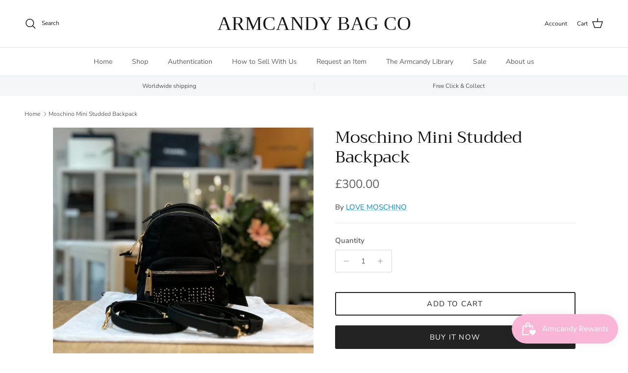

--- FILE ---
content_type: text/html; charset=utf-8
request_url: https://armcandybagco.com/products/moschino-mini-studded-backpack
body_size: 77224
content:
<!doctype html>
<html class="no-js" lang="en" dir="ltr">
<head><meta charset="utf-8">
<meta name="viewport" content="width=device-width,initial-scale=1">
<title>Moschino Mini Studded Backpack &ndash; ARMCANDY BAG CO</title><link rel="canonical" href="https://armcandybagco.com/products/moschino-mini-studded-backpack"><meta name="description" content="Description: This Moschino Studded Mini Backpack has two removable adjustable straps, it has one zipped front pocket, and one top handle. On the inside it has one small flat pocket.  Code: 3141 Video: This actual Moschino Studded Mini Backpack Fabric: Exterior-canvas. Interior-canvas. Straps-leather Size: Height 20cm. "><meta property="og:site_name" content="ARMCANDY BAG CO">
<meta property="og:url" content="https://armcandybagco.com/products/moschino-mini-studded-backpack">
<meta property="og:title" content="Moschino Mini Studded Backpack">
<meta property="og:type" content="product">
<meta property="og:description" content="Description: This Moschino Studded Mini Backpack has two removable adjustable straps, it has one zipped front pocket, and one top handle. On the inside it has one small flat pocket.  Code: 3141 Video: This actual Moschino Studded Mini Backpack Fabric: Exterior-canvas. Interior-canvas. Straps-leather Size: Height 20cm. "><meta property="og:image" content="http://armcandybagco.com/cdn/shop/files/IMG_0788.jpg?crop=center&height=1200&v=1700149125&width=1200">
  <meta property="og:image:secure_url" content="https://armcandybagco.com/cdn/shop/files/IMG_0788.jpg?crop=center&height=1200&v=1700149125&width=1200">
  <meta property="og:image:width" content="1938">
  <meta property="og:image:height" content="1938"><meta property="og:price:amount" content="300.00">
  <meta property="og:price:currency" content="GBP"><meta name="twitter:card" content="summary_large_image">
<meta name="twitter:title" content="Moschino Mini Studded Backpack">
<meta name="twitter:description" content="Description: This Moschino Studded Mini Backpack has two removable adjustable straps, it has one zipped front pocket, and one top handle. On the inside it has one small flat pocket.  Code: 3141 Video: This actual Moschino Studded Mini Backpack Fabric: Exterior-canvas. Interior-canvas. Straps-leather Size: Height 20cm. ">
<style>@font-face {
  font-family: "Nunito Sans";
  font-weight: 400;
  font-style: normal;
  font-display: fallback;
  src: url("//armcandybagco.com/cdn/fonts/nunito_sans/nunitosans_n4.0276fe080df0ca4e6a22d9cb55aed3ed5ba6b1da.woff2") format("woff2"),
       url("//armcandybagco.com/cdn/fonts/nunito_sans/nunitosans_n4.b4964bee2f5e7fd9c3826447e73afe2baad607b7.woff") format("woff");
}
@font-face {
  font-family: "Nunito Sans";
  font-weight: 700;
  font-style: normal;
  font-display: fallback;
  src: url("//armcandybagco.com/cdn/fonts/nunito_sans/nunitosans_n7.25d963ed46da26098ebeab731e90d8802d989fa5.woff2") format("woff2"),
       url("//armcandybagco.com/cdn/fonts/nunito_sans/nunitosans_n7.d32e3219b3d2ec82285d3027bd673efc61a996c8.woff") format("woff");
}
@font-face {
  font-family: "Nunito Sans";
  font-weight: 500;
  font-style: normal;
  font-display: fallback;
  src: url("//armcandybagco.com/cdn/fonts/nunito_sans/nunitosans_n5.6fc0ed1feb3fc393c40619f180fc49c4d0aae0db.woff2") format("woff2"),
       url("//armcandybagco.com/cdn/fonts/nunito_sans/nunitosans_n5.2c84830b46099cbcc1095f30e0957b88b914e50a.woff") format("woff");
}
@font-face {
  font-family: "Nunito Sans";
  font-weight: 400;
  font-style: italic;
  font-display: fallback;
  src: url("//armcandybagco.com/cdn/fonts/nunito_sans/nunitosans_i4.6e408730afac1484cf297c30b0e67c86d17fc586.woff2") format("woff2"),
       url("//armcandybagco.com/cdn/fonts/nunito_sans/nunitosans_i4.c9b6dcbfa43622b39a5990002775a8381942ae38.woff") format("woff");
}
@font-face {
  font-family: "Nunito Sans";
  font-weight: 700;
  font-style: italic;
  font-display: fallback;
  src: url("//armcandybagco.com/cdn/fonts/nunito_sans/nunitosans_i7.8c1124729eec046a321e2424b2acf328c2c12139.woff2") format("woff2"),
       url("//armcandybagco.com/cdn/fonts/nunito_sans/nunitosans_i7.af4cda04357273e0996d21184432bcb14651a64d.woff") format("woff");
}
@font-face {
  font-family: Trirong;
  font-weight: 400;
  font-style: normal;
  font-display: fallback;
  src: url("//armcandybagco.com/cdn/fonts/trirong/trirong_n4.46b40419aaa69bf77077c3108d75dad5a0318d4b.woff2") format("woff2"),
       url("//armcandybagco.com/cdn/fonts/trirong/trirong_n4.97753898e63cd7e164ad614681eba2c7fe577190.woff") format("woff");
}
@font-face {
  font-family: "Nunito Sans";
  font-weight: 400;
  font-style: normal;
  font-display: fallback;
  src: url("//armcandybagco.com/cdn/fonts/nunito_sans/nunitosans_n4.0276fe080df0ca4e6a22d9cb55aed3ed5ba6b1da.woff2") format("woff2"),
       url("//armcandybagco.com/cdn/fonts/nunito_sans/nunitosans_n4.b4964bee2f5e7fd9c3826447e73afe2baad607b7.woff") format("woff");
}
@font-face {
  font-family: "Nunito Sans";
  font-weight: 600;
  font-style: normal;
  font-display: fallback;
  src: url("//armcandybagco.com/cdn/fonts/nunito_sans/nunitosans_n6.6e9464eba570101a53130c8130a9e17a8eb55c21.woff2") format("woff2"),
       url("//armcandybagco.com/cdn/fonts/nunito_sans/nunitosans_n6.25a0ac0c0a8a26038c7787054dd6058dfbc20fa8.woff") format("woff");
}
:root {
  --page-container-width:          1600px;
  --reading-container-width:       720px;
  --divider-opacity:               0.14;
  --gutter-large:                  30px;
  --gutter-desktop:                20px;
  --gutter-mobile:                 16px;
  --section-padding:               50px;
  --larger-section-padding:        80px;
  --larger-section-padding-mobile: 60px;
  --largest-section-padding:       110px;
  --aos-animate-duration:          0.6s;

  --base-font-family:              "Nunito Sans", sans-serif;
  --base-font-weight:              400;
  --base-font-style:               normal;
  --heading-font-family:           Trirong, serif;
  --heading-font-weight:           400;
  --heading-font-style:            normal;
  --heading-font-letter-spacing:   normal;
  --logo-font-family:              Garamond, Baskerville, Caslon, serif;
  --logo-font-weight:              400;
  --logo-font-style:               normal;
  --nav-font-family:               "Nunito Sans", sans-serif;
  --nav-font-weight:               400;
  --nav-font-style:                normal;

  --base-text-size:15px;
  --base-line-height:              1.6;
  --input-text-size:16px;
  --smaller-text-size-1:12px;
  --smaller-text-size-2:14px;
  --smaller-text-size-3:12px;
  --smaller-text-size-4:11px;
  --larger-text-size:34px;
  --super-large-text-size:60px;
  --super-large-mobile-text-size:27px;
  --larger-mobile-text-size:27px;
  --logo-text-size:40px;--btn-letter-spacing: 0.08em;
    --btn-text-transform: uppercase;
    --button-text-size: 13px;
    --quickbuy-button-text-size: 13;
    --small-feature-link-font-size: 0.75em;
    --input-btn-padding-top: 1.2em;
    --input-btn-padding-bottom: 1.2em;--heading-text-transform:none;
  --nav-text-size:                      14px;
  --mobile-menu-font-weight:            600;

  --body-bg-color:                      255 255 255;
  --bg-color:                           255 255 255;
  --body-text-color:                    92 92 92;
  --text-color:                         92 92 92;

  --header-text-col:                    #171717;--header-text-hover-col:             var(--main-nav-link-hover-col);--header-bg-col:                     #ffffff;
  --heading-color:                     23 23 23;
  --body-heading-color:                23 23 23;
  --heading-divider-col:               #dfe3e8;

  --logo-col:                          #171717;
  --main-nav-bg:                       #ffffff;
  --main-nav-link-col:                 #5c5c5c;
  --main-nav-link-hover-col:           #008ccc;
  --main-nav-link-featured-col:        #b61d0f;

  --link-color:                        0 140 204;
  --body-link-color:                   0 140 204;

  --btn-bg-color:                        35 35 35;
  --btn-bg-hover-color:                  0 140 204;
  --btn-border-color:                    35 35 35;
  --btn-border-hover-color:              0 140 204;
  --btn-text-color:                      255 255 255;
  --btn-text-hover-color:                255 255 255;--btn-alt-bg-color:                    255 255 255;
  --btn-alt-text-color:                  35 35 35;
  --btn-alt-border-color:                35 35 35;
  --btn-alt-border-hover-color:          35 35 35;--btn-ter-bg-color:                    235 235 235;
  --btn-ter-text-color:                  41 41 41;
  --btn-ter-bg-hover-color:              35 35 35;
  --btn-ter-text-hover-color:            255 255 255;--btn-border-radius: 3px;
    --btn-inspired-border-radius: 3px;--color-scheme-default:                             #ffffff;
  --color-scheme-default-color:                       255 255 255;
  --color-scheme-default-text-color:                  92 92 92;
  --color-scheme-default-head-color:                  23 23 23;
  --color-scheme-default-link-color:                  0 140 204;
  --color-scheme-default-btn-text-color:              255 255 255;
  --color-scheme-default-btn-text-hover-color:        255 255 255;
  --color-scheme-default-btn-bg-color:                35 35 35;
  --color-scheme-default-btn-bg-hover-color:          0 140 204;
  --color-scheme-default-btn-border-color:            35 35 35;
  --color-scheme-default-btn-border-hover-color:      0 140 204;
  --color-scheme-default-btn-alt-text-color:          35 35 35;
  --color-scheme-default-btn-alt-bg-color:            255 255 255;
  --color-scheme-default-btn-alt-border-color:        35 35 35;
  --color-scheme-default-btn-alt-border-hover-color:  35 35 35;

  --color-scheme-1:                             #fcfaf3;
  --color-scheme-1-color:                       252 250 243;
  --color-scheme-1-text-color:                  92 92 92;
  --color-scheme-1-head-color:                  23 23 23;
  --color-scheme-1-link-color:                  193 100 82;
  --color-scheme-1-btn-text-color:              255 255 255;
  --color-scheme-1-btn-text-hover-color:        255 255 255;
  --color-scheme-1-btn-bg-color:                35 35 35;
  --color-scheme-1-btn-bg-hover-color:          0 0 0;
  --color-scheme-1-btn-border-color:            35 35 35;
  --color-scheme-1-btn-border-hover-color:      0 0 0;
  --color-scheme-1-btn-alt-text-color:          35 35 35;
  --color-scheme-1-btn-alt-bg-color:            255 255 255;
  --color-scheme-1-btn-alt-border-color:        35 35 35;
  --color-scheme-1-btn-alt-border-hover-color:  35 35 35;

  --color-scheme-2:                             #faf2e6;
  --color-scheme-2-color:                       250 242 230;
  --color-scheme-2-text-color:                  92 92 92;
  --color-scheme-2-head-color:                  23 23 23;
  --color-scheme-2-link-color:                  193 100 82;
  --color-scheme-2-btn-text-color:              255 255 255;
  --color-scheme-2-btn-text-hover-color:        255 255 255;
  --color-scheme-2-btn-bg-color:                35 35 35;
  --color-scheme-2-btn-bg-hover-color:          0 0 0;
  --color-scheme-2-btn-border-color:            35 35 35;
  --color-scheme-2-btn-border-hover-color:      0 0 0;
  --color-scheme-2-btn-alt-text-color:          35 35 35;
  --color-scheme-2-btn-alt-bg-color:            255 255 255;
  --color-scheme-2-btn-alt-border-color:        35 35 35;
  --color-scheme-2-btn-alt-border-hover-color:  35 35 35;

  /* Shop Pay payment terms */
  --payment-terms-background-color:    #ffffff;--quickbuy-bg: 255 255 255;--body-input-background-color:       rgb(var(--body-bg-color));
  --input-background-color:            rgb(var(--body-bg-color));
  --body-input-text-color:             var(--body-text-color);
  --input-text-color:                  var(--body-text-color);
  --body-input-border-color:           rgb(214, 214, 214);
  --input-border-color:                rgb(214, 214, 214);
  --input-border-color-hover:          rgb(165, 165, 165);
  --input-border-color-active:         rgb(92, 92, 92);

  --swatch-cross-svg:                  url("data:image/svg+xml,%3Csvg xmlns='http://www.w3.org/2000/svg' width='240' height='240' viewBox='0 0 24 24' fill='none' stroke='rgb(214, 214, 214)' stroke-width='0.09' preserveAspectRatio='none' %3E%3Cline x1='24' y1='0' x2='0' y2='24'%3E%3C/line%3E%3C/svg%3E");
  --swatch-cross-hover:                url("data:image/svg+xml,%3Csvg xmlns='http://www.w3.org/2000/svg' width='240' height='240' viewBox='0 0 24 24' fill='none' stroke='rgb(165, 165, 165)' stroke-width='0.09' preserveAspectRatio='none' %3E%3Cline x1='24' y1='0' x2='0' y2='24'%3E%3C/line%3E%3C/svg%3E");
  --swatch-cross-active:               url("data:image/svg+xml,%3Csvg xmlns='http://www.w3.org/2000/svg' width='240' height='240' viewBox='0 0 24 24' fill='none' stroke='rgb(92, 92, 92)' stroke-width='0.09' preserveAspectRatio='none' %3E%3Cline x1='24' y1='0' x2='0' y2='24'%3E%3C/line%3E%3C/svg%3E");

  --footer-divider-col:                #efdfc7;
  --footer-text-col:                   92 92 92;
  --footer-heading-col:                23 23 23;
  --footer-bg-col:                     250 242 230;--product-label-overlay-justify: flex-start;--product-label-overlay-align: flex-start;--product-label-overlay-reduction-text:   #ffffff;
  --product-label-overlay-reduction-bg:     #c20000;
  --product-label-overlay-reduction-text-weight: 600;
  --product-label-overlay-stock-text:       #ffffff;
  --product-label-overlay-stock-bg:         #09728c;
  --product-label-overlay-new-text:         #ffffff;
  --product-label-overlay-new-bg:           #c16452;
  --product-label-overlay-meta-text:        #ffffff;
  --product-label-overlay-meta-bg:          #bd2585;
  --product-label-sale-text:                #c20000;
  --product-label-sold-text:                #171717;
  --product-label-preorder-text:            #3ea36a;

  --product-block-crop-align:               center;

  
  --product-block-price-align:              flex-start;
  --product-block-price-item-margin-start:  initial;
  --product-block-price-item-margin-end:    .5rem;
  

  

  --collection-block-image-position:   center center;

  --swatch-picker-image-size:          40px;
  --swatch-crop-align:                 center center;

  --image-overlay-text-color:          255 255 255;--image-overlay-bg:                  rgba(0, 0, 0, 0.12);
  --image-overlay-shadow-start:        rgb(0 0 0 / 0.16);
  --image-overlay-box-opacity:         0.88;--product-inventory-ok-box-color:            #f2faf0;
  --product-inventory-ok-text-color:           #108043;
  --product-inventory-ok-icon-box-fill-color:  #fff;
  --product-inventory-low-box-color:           #fcf1cd;
  --product-inventory-low-text-color:          #dd9a1a;
  --product-inventory-low-icon-box-fill-color: #fff;
  --product-inventory-low-text-color-channels: 16, 128, 67;
  --product-inventory-ok-text-color-channels:  221, 154, 26;

  --rating-star-color: 193 100 82;--overlay-align-left: start;
    --overlay-align-right: end;}html[dir=rtl] {
  --overlay-right-text-m-left: 0;
  --overlay-right-text-m-right: auto;
  --overlay-left-shadow-left-left: 15%;
  --overlay-left-shadow-left-right: -50%;
  --overlay-left-shadow-right-left: -85%;
  --overlay-left-shadow-right-right: 0;
}.image-overlay--bg-box .text-overlay .text-overlay__text {
    --image-overlay-box-bg: 255 255 255;
    --heading-color: var(--body-heading-color);
    --text-color: var(--body-text-color);
    --link-color: var(--body-link-color);
  }::selection {
    background: rgb(var(--body-heading-color));
    color: rgb(var(--body-bg-color));
  }
  ::-moz-selection {
    background: rgb(var(--body-heading-color));
    color: rgb(var(--body-bg-color));
  }.use-color-scheme--default {
  --product-label-sale-text:           #c20000;
  --product-label-sold-text:           #171717;
  --product-label-preorder-text:       #3ea36a;
  --input-background-color:            rgb(var(--body-bg-color));
  --input-text-color:                  var(--body-input-text-color);
  --input-border-color:                rgb(214, 214, 214);
  --input-border-color-hover:          rgb(165, 165, 165);
  --input-border-color-active:         rgb(92, 92, 92);
}</style>

  <link href="//armcandybagco.com/cdn/shop/t/15/assets/main.css?v=59812818702299870031766509356" rel="stylesheet" type="text/css" media="all" />
<link rel="preload" as="font" href="//armcandybagco.com/cdn/fonts/nunito_sans/nunitosans_n4.0276fe080df0ca4e6a22d9cb55aed3ed5ba6b1da.woff2" type="font/woff2" crossorigin><link rel="preload" as="font" href="//armcandybagco.com/cdn/fonts/trirong/trirong_n4.46b40419aaa69bf77077c3108d75dad5a0318d4b.woff2" type="font/woff2" crossorigin><script>
    document.documentElement.className = document.documentElement.className.replace('no-js', 'js');

    window.theme = {
      info: {
        name: 'Symmetry',
        version: '8.1.1'
      },
      device: {
        hasTouch: window.matchMedia('(any-pointer: coarse)').matches,
        hasHover: window.matchMedia('(hover: hover)').matches
      },
      mediaQueries: {
        md: '(min-width: 768px)',
        productMediaCarouselBreak: '(min-width: 1041px)'
      },
      routes: {
        base: 'https://armcandybagco.com',
        cart: '/cart',
        cartAdd: '/cart/add.js',
        cartUpdate: '/cart/update.js',
        predictiveSearch: '/search/suggest'
      },
      strings: {
        cartTermsConfirmation: "You must agree to the terms and conditions before continuing.",
        cartItemsQuantityError: "You can only add [QUANTITY] of this item to your cart.",
        generalSearchViewAll: "View all search results",
        noStock: "Sold out",
        noVariant: "Unavailable",
        productsProductChooseA: "Choose a",
        generalSearchPages: "Pages",
        generalSearchNoResultsWithoutTerms: "Sorry, we couldnʼt find any results",
        shippingCalculator: {
          singleRate: "There is one shipping rate for this destination:",
          multipleRates: "There are multiple shipping rates for this destination:",
          noRates: "We do not ship to this destination."
        },
        regularPrice: "Regular price",
        salePrice: "Sale price"
      },
      settings: {
        moneyWithCurrencyFormat: "\u003cspan class=money\u003e£{{amount}} GBP\u003c\/span\u003e",
        cartType: "drawer",
        afterAddToCart: "drawer",
        quickbuyStyle: "button",
        externalLinksNewTab: true,
        internalLinksSmoothScroll: true
      }
    }

    theme.inlineNavigationCheck = function() {
      var pageHeader = document.querySelector('.pageheader'),
          inlineNavContainer = pageHeader.querySelector('.logo-area__left__inner'),
          inlineNav = inlineNavContainer.querySelector('.navigation--left');
      if (inlineNav && getComputedStyle(inlineNav).display != 'none') {
        var inlineMenuCentered = document.querySelector('.pageheader--layout-inline-menu-center'),
            logoContainer = document.querySelector('.logo-area__middle__inner');
        if(inlineMenuCentered) {
          var rightWidth = document.querySelector('.logo-area__right__inner').clientWidth,
              middleWidth = logoContainer.clientWidth,
              logoArea = document.querySelector('.logo-area'),
              computedLogoAreaStyle = getComputedStyle(logoArea),
              logoAreaInnerWidth = logoArea.clientWidth - Math.ceil(parseFloat(computedLogoAreaStyle.paddingLeft)) - Math.ceil(parseFloat(computedLogoAreaStyle.paddingRight)),
              availableNavWidth = logoAreaInnerWidth - Math.max(rightWidth, middleWidth) * 2 - 40;
          inlineNavContainer.style.maxWidth = availableNavWidth + 'px';
        }

        var firstInlineNavLink = inlineNav.querySelector('.navigation__item:first-child'),
            lastInlineNavLink = inlineNav.querySelector('.navigation__item:last-child');
        if (lastInlineNavLink) {
          var inlineNavWidth = null;
          if(document.querySelector('html[dir=rtl]')) {
            inlineNavWidth = firstInlineNavLink.offsetLeft - lastInlineNavLink.offsetLeft + firstInlineNavLink.offsetWidth;
          } else {
            inlineNavWidth = lastInlineNavLink.offsetLeft - firstInlineNavLink.offsetLeft + lastInlineNavLink.offsetWidth;
          }
          if (inlineNavContainer.offsetWidth >= inlineNavWidth) {
            pageHeader.classList.add('pageheader--layout-inline-permitted');
            var tallLogo = logoContainer.clientHeight > lastInlineNavLink.clientHeight + 20;
            if (tallLogo) {
              inlineNav.classList.add('navigation--tight-underline');
            } else {
              inlineNav.classList.remove('navigation--tight-underline');
            }
          } else {
            pageHeader.classList.remove('pageheader--layout-inline-permitted');
          }
        }
      }
    };

    theme.setInitialHeaderHeightProperty = () => {
      const section = document.querySelector('.section-header');
      if (section) {
        document.documentElement.style.setProperty('--theme-header-height', Math.ceil(section.clientHeight) + 'px');
      }
    };
  </script>

  <script src="//armcandybagco.com/cdn/shop/t/15/assets/main.js?v=25831844697274821701766509356" defer></script>
    <script src="//armcandybagco.com/cdn/shop/t/15/assets/animate-on-scroll.js?v=15249566486942820451766509356" defer></script>
    <link href="//armcandybagco.com/cdn/shop/t/15/assets/animate-on-scroll.css?v=135962721104954213331766509356" rel="stylesheet" type="text/css" media="all" />
  

  <script>window.performance && window.performance.mark && window.performance.mark('shopify.content_for_header.start');</script><meta name="google-site-verification" content="WU404Io0Ml_56jk-whK1_X_8P4RtOMQeUa5AD6Pkp6o">
<meta id="shopify-digital-wallet" name="shopify-digital-wallet" content="/12666205/digital_wallets/dialog">
<meta name="shopify-checkout-api-token" content="5ba07f23202dfbf56074db28a8c9d1c5">
<meta id="in-context-paypal-metadata" data-shop-id="12666205" data-venmo-supported="false" data-environment="production" data-locale="en_US" data-paypal-v4="true" data-currency="GBP">
<link rel="alternate" type="application/json+oembed" href="https://armcandybagco.com/products/moschino-mini-studded-backpack.oembed">
<script async="async" src="/checkouts/internal/preloads.js?locale=en-GB"></script>
<script id="shopify-features" type="application/json">{"accessToken":"5ba07f23202dfbf56074db28a8c9d1c5","betas":["rich-media-storefront-analytics"],"domain":"armcandybagco.com","predictiveSearch":true,"shopId":12666205,"locale":"en"}</script>
<script>var Shopify = Shopify || {};
Shopify.shop = "armcandy-bag-co.myshopify.com";
Shopify.locale = "en";
Shopify.currency = {"active":"GBP","rate":"1.0"};
Shopify.country = "GB";
Shopify.theme = {"name":"Updated copy of Updated copy of Updated copy of...","id":187664728441,"schema_name":"Symmetry","schema_version":"8.1.1","theme_store_id":568,"role":"main"};
Shopify.theme.handle = "null";
Shopify.theme.style = {"id":null,"handle":null};
Shopify.cdnHost = "armcandybagco.com/cdn";
Shopify.routes = Shopify.routes || {};
Shopify.routes.root = "/";</script>
<script type="module">!function(o){(o.Shopify=o.Shopify||{}).modules=!0}(window);</script>
<script>!function(o){function n(){var o=[];function n(){o.push(Array.prototype.slice.apply(arguments))}return n.q=o,n}var t=o.Shopify=o.Shopify||{};t.loadFeatures=n(),t.autoloadFeatures=n()}(window);</script>
<script id="shop-js-analytics" type="application/json">{"pageType":"product"}</script>
<script defer="defer" async type="module" src="//armcandybagco.com/cdn/shopifycloud/shop-js/modules/v2/client.init-shop-cart-sync_BApSsMSl.en.esm.js"></script>
<script defer="defer" async type="module" src="//armcandybagco.com/cdn/shopifycloud/shop-js/modules/v2/chunk.common_CBoos6YZ.esm.js"></script>
<script type="module">
  await import("//armcandybagco.com/cdn/shopifycloud/shop-js/modules/v2/client.init-shop-cart-sync_BApSsMSl.en.esm.js");
await import("//armcandybagco.com/cdn/shopifycloud/shop-js/modules/v2/chunk.common_CBoos6YZ.esm.js");

  window.Shopify.SignInWithShop?.initShopCartSync?.({"fedCMEnabled":true,"windoidEnabled":true});

</script>
<script id="__st">var __st={"a":12666205,"offset":0,"reqid":"027e6de2-84ec-413b-a46e-aba9db707d66-1768867465","pageurl":"armcandybagco.com\/products\/moschino-mini-studded-backpack","u":"d64e0728f9c3","p":"product","rtyp":"product","rid":6899526664272};</script>
<script>window.ShopifyPaypalV4VisibilityTracking = true;</script>
<script id="captcha-bootstrap">!function(){'use strict';const t='contact',e='account',n='new_comment',o=[[t,t],['blogs',n],['comments',n],[t,'customer']],c=[[e,'customer_login'],[e,'guest_login'],[e,'recover_customer_password'],[e,'create_customer']],r=t=>t.map((([t,e])=>`form[action*='/${t}']:not([data-nocaptcha='true']) input[name='form_type'][value='${e}']`)).join(','),a=t=>()=>t?[...document.querySelectorAll(t)].map((t=>t.form)):[];function s(){const t=[...o],e=r(t);return a(e)}const i='password',u='form_key',d=['recaptcha-v3-token','g-recaptcha-response','h-captcha-response',i],f=()=>{try{return window.sessionStorage}catch{return}},m='__shopify_v',_=t=>t.elements[u];function p(t,e,n=!1){try{const o=window.sessionStorage,c=JSON.parse(o.getItem(e)),{data:r}=function(t){const{data:e,action:n}=t;return t[m]||n?{data:e,action:n}:{data:t,action:n}}(c);for(const[e,n]of Object.entries(r))t.elements[e]&&(t.elements[e].value=n);n&&o.removeItem(e)}catch(o){console.error('form repopulation failed',{error:o})}}const l='form_type',E='cptcha';function T(t){t.dataset[E]=!0}const w=window,h=w.document,L='Shopify',v='ce_forms',y='captcha';let A=!1;((t,e)=>{const n=(g='f06e6c50-85a8-45c8-87d0-21a2b65856fe',I='https://cdn.shopify.com/shopifycloud/storefront-forms-hcaptcha/ce_storefront_forms_captcha_hcaptcha.v1.5.2.iife.js',D={infoText:'Protected by hCaptcha',privacyText:'Privacy',termsText:'Terms'},(t,e,n)=>{const o=w[L][v],c=o.bindForm;if(c)return c(t,g,e,D).then(n);var r;o.q.push([[t,g,e,D],n]),r=I,A||(h.body.append(Object.assign(h.createElement('script'),{id:'captcha-provider',async:!0,src:r})),A=!0)});var g,I,D;w[L]=w[L]||{},w[L][v]=w[L][v]||{},w[L][v].q=[],w[L][y]=w[L][y]||{},w[L][y].protect=function(t,e){n(t,void 0,e),T(t)},Object.freeze(w[L][y]),function(t,e,n,w,h,L){const[v,y,A,g]=function(t,e,n){const i=e?o:[],u=t?c:[],d=[...i,...u],f=r(d),m=r(i),_=r(d.filter((([t,e])=>n.includes(e))));return[a(f),a(m),a(_),s()]}(w,h,L),I=t=>{const e=t.target;return e instanceof HTMLFormElement?e:e&&e.form},D=t=>v().includes(t);t.addEventListener('submit',(t=>{const e=I(t);if(!e)return;const n=D(e)&&!e.dataset.hcaptchaBound&&!e.dataset.recaptchaBound,o=_(e),c=g().includes(e)&&(!o||!o.value);(n||c)&&t.preventDefault(),c&&!n&&(function(t){try{if(!f())return;!function(t){const e=f();if(!e)return;const n=_(t);if(!n)return;const o=n.value;o&&e.removeItem(o)}(t);const e=Array.from(Array(32),(()=>Math.random().toString(36)[2])).join('');!function(t,e){_(t)||t.append(Object.assign(document.createElement('input'),{type:'hidden',name:u})),t.elements[u].value=e}(t,e),function(t,e){const n=f();if(!n)return;const o=[...t.querySelectorAll(`input[type='${i}']`)].map((({name:t})=>t)),c=[...d,...o],r={};for(const[a,s]of new FormData(t).entries())c.includes(a)||(r[a]=s);n.setItem(e,JSON.stringify({[m]:1,action:t.action,data:r}))}(t,e)}catch(e){console.error('failed to persist form',e)}}(e),e.submit())}));const S=(t,e)=>{t&&!t.dataset[E]&&(n(t,e.some((e=>e===t))),T(t))};for(const o of['focusin','change'])t.addEventListener(o,(t=>{const e=I(t);D(e)&&S(e,y())}));const B=e.get('form_key'),M=e.get(l),P=B&&M;t.addEventListener('DOMContentLoaded',(()=>{const t=y();if(P)for(const e of t)e.elements[l].value===M&&p(e,B);[...new Set([...A(),...v().filter((t=>'true'===t.dataset.shopifyCaptcha))])].forEach((e=>S(e,t)))}))}(h,new URLSearchParams(w.location.search),n,t,e,['guest_login'])})(!0,!0)}();</script>
<script integrity="sha256-4kQ18oKyAcykRKYeNunJcIwy7WH5gtpwJnB7kiuLZ1E=" data-source-attribution="shopify.loadfeatures" defer="defer" src="//armcandybagco.com/cdn/shopifycloud/storefront/assets/storefront/load_feature-a0a9edcb.js" crossorigin="anonymous"></script>
<script data-source-attribution="shopify.dynamic_checkout.dynamic.init">var Shopify=Shopify||{};Shopify.PaymentButton=Shopify.PaymentButton||{isStorefrontPortableWallets:!0,init:function(){window.Shopify.PaymentButton.init=function(){};var t=document.createElement("script");t.src="https://armcandybagco.com/cdn/shopifycloud/portable-wallets/latest/portable-wallets.en.js",t.type="module",document.head.appendChild(t)}};
</script>
<script data-source-attribution="shopify.dynamic_checkout.buyer_consent">
  function portableWalletsHideBuyerConsent(e){var t=document.getElementById("shopify-buyer-consent"),n=document.getElementById("shopify-subscription-policy-button");t&&n&&(t.classList.add("hidden"),t.setAttribute("aria-hidden","true"),n.removeEventListener("click",e))}function portableWalletsShowBuyerConsent(e){var t=document.getElementById("shopify-buyer-consent"),n=document.getElementById("shopify-subscription-policy-button");t&&n&&(t.classList.remove("hidden"),t.removeAttribute("aria-hidden"),n.addEventListener("click",e))}window.Shopify?.PaymentButton&&(window.Shopify.PaymentButton.hideBuyerConsent=portableWalletsHideBuyerConsent,window.Shopify.PaymentButton.showBuyerConsent=portableWalletsShowBuyerConsent);
</script>
<script>
  function portableWalletsCleanup(e){e&&e.src&&console.error("Failed to load portable wallets script "+e.src);var t=document.querySelectorAll("shopify-accelerated-checkout .shopify-payment-button__skeleton, shopify-accelerated-checkout-cart .wallet-cart-button__skeleton"),e=document.getElementById("shopify-buyer-consent");for(let e=0;e<t.length;e++)t[e].remove();e&&e.remove()}function portableWalletsNotLoadedAsModule(e){e instanceof ErrorEvent&&"string"==typeof e.message&&e.message.includes("import.meta")&&"string"==typeof e.filename&&e.filename.includes("portable-wallets")&&(window.removeEventListener("error",portableWalletsNotLoadedAsModule),window.Shopify.PaymentButton.failedToLoad=e,"loading"===document.readyState?document.addEventListener("DOMContentLoaded",window.Shopify.PaymentButton.init):window.Shopify.PaymentButton.init())}window.addEventListener("error",portableWalletsNotLoadedAsModule);
</script>

<script type="module" src="https://armcandybagco.com/cdn/shopifycloud/portable-wallets/latest/portable-wallets.en.js" onError="portableWalletsCleanup(this)" crossorigin="anonymous"></script>
<script nomodule>
  document.addEventListener("DOMContentLoaded", portableWalletsCleanup);
</script>

<script id='scb4127' type='text/javascript' async='' src='https://armcandybagco.com/cdn/shopifycloud/privacy-banner/storefront-banner.js'></script><link id="shopify-accelerated-checkout-styles" rel="stylesheet" media="screen" href="https://armcandybagco.com/cdn/shopifycloud/portable-wallets/latest/accelerated-checkout-backwards-compat.css" crossorigin="anonymous">
<style id="shopify-accelerated-checkout-cart">
        #shopify-buyer-consent {
  margin-top: 1em;
  display: inline-block;
  width: 100%;
}

#shopify-buyer-consent.hidden {
  display: none;
}

#shopify-subscription-policy-button {
  background: none;
  border: none;
  padding: 0;
  text-decoration: underline;
  font-size: inherit;
  cursor: pointer;
}

#shopify-subscription-policy-button::before {
  box-shadow: none;
}

      </style>
<script id="sections-script" data-sections="related-products,footer" defer="defer" src="//armcandybagco.com/cdn/shop/t/15/compiled_assets/scripts.js?4119"></script>
<script>window.performance && window.performance.mark && window.performance.mark('shopify.content_for_header.end');</script>
<!-- CC Custom Head Start --><!-- CC Custom Head End --><!-- BEGIN app block: shopify://apps/mlv-auto-currency-switcher/blocks/mlveda-currencies-head/92ab730f-097e-4571-b27c-3f449e098ca3 --><link rel="stylesheet" href="https://cdnjs.cloudflare.com/ajax/libs/font-awesome/4.7.0/css/font-awesome.min.css">

<script> console.log("currencies_style metafield has values"); </script>
<style type="text/css">
{"fileContent"=>"\r\n/* mlveda-currencies-switcher.iquid */\r\n\r\n\r\nselect#currencies {\r\nbackground-repeat: no-repeat;\r\n      background-position: right center;\r\n      \r\n    \r\n}\r\n.nice-select.open .list {\r\nmax-height: 250px;\r\noverflow-y: auto;\r\n}\r\n\r\nselect#currencies,select#currencies1 {\r\n   margin-bottom: 0;\r\n   margin-top: 0;\r\n   vertical-align: middle;\r\n   padding-top:0px;\r\npadding-bottom:0px;\r\n   padding-right: 15px;\r\n   border: 0;\r\n-webkit-appearance:none;\r\n   -moz-appearance:none;\r\n   appearance:none;\r\n background-color:transparent;\r\n background-position:right center;\r\n}\r\nselect#currencies option{\r\ncolor:#000;\r\n   background-color:#fff;\r\n}\r\nselect#currencies:focus,select#currencies:hover{\r\noutline:none;border: 0;\r\n}\r\n\r\n\r\n\r\n\r\n\r\n\r\n\r\n\r\n\r\n\r\n\r\n\r\n/* mlveda-currencies-switcher.iquid */\r\n\r\n\r\n\r\n/* mlveda-currencies-flag.liquid */\r\n\r\n.nice-select {\r\n  -webkit-tap-highlight-color: transparent;\r\n  background-color: transparent !important;\r\n  border-radius: 0px;\r\n/*  comment this line border: solid 1px; */\r\n  border-color: inherit !important;\r\n  box-sizing: border-box;\r\n  clear: both;\r\n  cursor: pointer;\r\n  display: block;\r\n  /* float: left; */\r\n  font-family: inherit;\r\n  font-size: inherit;\r\n  font-weight: normal;\r\n  height: 30px;\r\n  line-height: 30px;\r\n  outline: none;\r\n  padding-left: 5px;\r\n  padding-right: 20px;\r\n  position: relative;\r\n  text-align: left !important;\r\n  transition: all 0.2s ease-in-out;\r\n  -webkit-user-select: none;\r\n     -moz-user-select: none;\r\n      -ms-user-select: none;\r\n          user-select: none;\r\n  white-space: nowrap;\r\n  width: 90px; }\r\n.nice-select:after {\r\n/*   border-bottom: 2px solid;\r\n  border-right: 2px solid; */\r\n/*  comment this line border-color: inherit !important; */\r\n/*   content: '';\r\n  display: block;\r\n  height: 5px;\r\n  margin-top: -4px;\r\n  pointer-events: none;\r\n  position: absolute;\r\n  right: 12px;\r\n  top: 50%;\r\n  -webkit-transform-origin: 66% 66%;\r\n          transform-origin: 66% 66%;\r\n  -webkit-transform: rotate(45deg);\r\n          transform: rotate(45deg);\r\n  transition: all 0.15s ease-in-out;\r\n  width: 5px; */}\r\n.nice-select.open:after {\r\n  -webkit-transform: rotate(-135deg);\r\n          transform: rotate(-135deg); }\r\n.nice-select.open .list {\r\n  opacity: 1;\r\n  pointer-events: auto;\r\n  -webkit-transform: scale(1) translateY(0);\r\n          transform: scale(1) translateY(0); }\r\n.nice-select.switch {\r\n  font-size: 12px;\r\n  height: 30px;\r\n  width:90px;\r\n  line-height: 30px; \r\n  display:inline-block;\r\n  }\r\n.nice-select.switch:after {\r\n  height: 4px;\r\n  width: 4px; }\r\n.nice-select.switch .option {\r\n  line-height: 30px;\r\n  min-height: 30px; }\r\n.nice-select .list {\r\n/*   color: #000 !important; */\r\n  background-color:#fff;\r\n  z-index: 999 !important;\r\n/*   width:96px !important; */\r\n  width:92px !important;\r\n  border-radius: 0px;\r\n  border:1px solid #e8e8e8;\r\n  box-sizing: border-box;\r\n  margin-top:0px;\r\n  margin-left:0px !important;\r\n  margin-bottom:0px !important;\r\n  opacity: 0;\r\n  overflow: hidden;\r\n  padding: 0;\r\n  pointer-events: none;\r\n  position: absolute;\r\n  top: 100%;\r\n  left: -1px;\r\n  -webkit-transform-origin: 50% 0;\r\n          transform-origin: 50% 0;\r\n  -webkit-transform: scale(0.75) translateY(-21px);\r\n          transform: scale(0.75) translateY(-21px);\r\n  transition: all 0.2s cubic-bezier(0.5, 0, 0, 1.25), opacity 0.15s ease-out;\r\n  z-index: 9; }\r\n.nice-select .option:hover {\r\n  background-color: #f8f8f8; }\r\n.nice-select .option {\r\n  cursor: pointer;\r\n   border-bottom: solid 1px #e8e8e8;\r\n  font-weight: 400;\r\n  line-height: 30px !important;\r\n  list-style: none;\r\n  margin-left: 0px !important;\r\n  margin-right: 0px !important;\r\n  height: 30px !important;\r\n  outline: none;\r\n/*   padding-left: 5px!important; */\r\n  padding-left: 5px;\r\n  padding-right: 5px;\r\n  text-align: left;\r\n  transition: all 0.2s; \r\n  float: left !important;\r\n  border-left: 0px !important;\r\n    border-top: 0px !important;\r\n    border-right: 0px !important;\r\n  width: 94px !important;\r\n  \r\n}\r\n  .nice-select .option:last-child{ border-bottom:0 none}\r\n.nice-select .option:hover, .nice-select .option.focus, .nice-select .option.selected.focus {\r\n  }\r\n.nice-select .option.selected {\r\n  font-weight: bold; }\r\n\r\n/*# sourceMappingURL=nice-select.css.map */\r\n\r\n.nice-select.switch .flags{ position:relative; top:50%; margin-top:-7px}\r\n\r\n.mldarrow:hover{\r\n  cursor: pointer !important; \r\n  }\r\n\r\n\r\n/* mlveda-currencies-flag.liquid */\r\n\r\n\r\n\r\n/* mlveda-currencies-styleliquid */\r\n\r\n  .nice-select .option {\r\n    margin-bottom: 0px;\r\n  }\r\n   .nice-select .option:last-child\r\n  {\r\n    border-bottom: 0px !important;\r\n    overflow:hidden !important;\r\n  }\r\n/* start flag code */\r\n\r\n     .nice-select .flags \r\n      {\r\n        display:none !important;\r\n      }\r\n      .nice-select .option\r\n      {\r\n        text-align:center !important;\r\n        padding-left: 0px;\r\n      }\r\n      span.mlcurrent \r\n      {\r\n        display:block !important;\r\n        text-align:center !important;\r\n      }\r\n      .pick_currency \r\n      {\r\n        padding-right:0px !important;\r\n      }\r\n\r\n\r\n/* End flag code */\r\n  \r\n         /** arroe code **/\r\n.mldarrow{\r\n     position: relative;\r\n    right: 10px;\r\n  }\r\n  .nice-select{\r\n    display:inline-block !important;\r\n    \r\n    padding-right:0px !important;\r\n    \r\n  }\r\n   /** end arroe code **/ \r\n  \r\n/* start border code */\r\n\r\n      .pick_currency \r\n      {\r\n        border: 0 !important;\r\n        border-color: unset !important;\r\n      }\r\n      .nice-select .list \r\n      {\r\n        border: 0 !important;\r\n        border-color: unset !important;\r\n      }\r\n      .nice-select .option \r\n      {\r\n        border: 0 !important;\r\n        border-color: unset !important;\r\n      }\r\n\r\n/* end border code */\r\n\r\n/* switcher color,Font-size code */\r\n\r\n  .pick_currency \r\n      {\r\n        color: inherit !important;\r\n        background-color: inherit !important;\r\n      }\r\n      .pick_currency:hover\r\n      {\r\n        color: inherit !important;\r\n        background-color: inherit !important;\r\n      }\r\n      .nice-select\r\n      {\r\n        font-size:  !important;\r\n      }\r\n      .nice-select .option \r\n      {\r\n         color: inherit !important;\r\n         background-color: inherit !important;\r\n      }\r\n      .nice-select .option:hover \r\n      {\r\n        color: inherit !important;\r\n         background-color: inherit !important;\r\n      }\r\n        .nice-select .list \r\n      {\r\n         background-color: inherit !important;\r\n      } \r\n  \r\n/* End switcher color code */\r\n  \r\n/* Cart message code */\r\n  .mlvedaCartNote\r\n  {\r\n    max-width: 1200px;\r\n    margin: 0 auto;\r\n    margin-top: 25px;\r\n    padding: 40px !important;\r\n    text-align: justify;\r\n  }\r\n\r\n  .mlvedaCartNote\r\n  {\r\n    color: inherit !important;\r\n    background-color: inherit !important;\r\n/*     display:block !important; */\r\n  }\r\n \r\n/* End Cart message code */\r\n  \r\n \r\n  /*when backgroundcolor is inherit code */\r\n\r\n   .nice-select .list \r\n      {\r\n         background-color: #fff !important;\r\n         color:#000 !important; \r\n      } \r\n  \r\n  \r\n/*   \r\n  \r\n   .nice-select .list:hover, .pick_currency:hover \r\n      {\r\n         background-color: #fff !important;\r\n       \r\n      } \r\n  \r\n   */\r\n/*End when backgroundcolor is inherit code */\r\n  \r\n     \r\n  /* Currencysymbol functionality  */\r\n  \r\n   .nice-select{\r\n    width: 81px;\r\n   }\r\n  \r\n/* EndCurrencysymbol functionality  */\r\n\r\n/* New css */\r\n  .pick_currency {\r\n   \r\n    z-index: 9999 !important;\r\n       border-radius: 8px !important; /* Rounded corners */\r\n    box-shadow: 0 4px 12px rgba(0, 0, 0, 0.1) !important; /* Subtle shadow */\r\n    padding: 2px !important;\r\n    font-size: 13px !important;\r\n    display: inline-flex !important;\r\n    align-items: center !important;\r\n    transition: all 0.3s ease !important; /* Smooth transition for hover */\r\n}\r\n\r\n.pick_currency:hover {\r\n    box-shadow: 0 6px 16px rgba(0, 0, 0, 0.15) !important; /* Enhanced shadow on hover */\r\n    transform: translateY(-2px) !important; /* Slight lift effect */\r\n}\r\n\r\n.nice-select {\r\n    background: transparent !important;\r\n    border-radius: 8px !important;\r\n    padding: 0 30px 0 10px !important; /* Adjusted padding for arrow */\r\n      height: 31px !important;\r\n    line-height: 35px !important;\r\n    width: 100px !important;\r\n    cursor: pointer !important;\r\n    align-items: center !important;\r\n    position: relative !important;\r\n}\r\n\r\n.pick_currency .nice-select .list {\r\n    border: 1px solid;\r\n    border-color: inherit !important;\r\n    border-radius: 8px !important;\r\n    box-shadow: 0 4px 12px rgba(0, 0, 0, 0.1) !important;\r\n    max-height: 200px !important;\r\n    overflow-y: auto !important;\r\n    margin-top: 4px !important;\r\n    opacity: 0 !important;\r\n    transform: scale(0.95) translateY(-10px) !important; /* Start slightly scaled and offset */\r\n    transition: all 0.3s ease-out !important; /* Smooth animation */\r\n    width: 101px !important;\r\n    z-index: 1000 !important;\r\n}\r\n\r\n.nice-select.open .list {\r\n    opacity: 1 !important;\r\n    transform: scale(1) translateY(0) !important; /* Fully visible and in place */\r\n    pointer-events: auto !important;\r\n}\r\n\r\n .nice-select .option {\r\n    width: 100px !important;\r\n    line-height: 24px !important;\r\n    border-bottom: 1px solid inherit !important;\r\n    align-items: center !important;\r\n    transition: background-color 0.2s ease !important;\r\n}\r\n\r\n.nice-select .option:hover,\r\n.nice-select .option.focus,\r\n.nice-select .option.selected.focus {\r\n    background-colorinherit !important/* Subtle hover background */\r\n    color:inherit !important; /* Highlight text on hover */\r\n}\r\n\r\n.nice-select .option:last-child {\r\n    border-bottom: none !important;\r\n}\r\n\r\n\r\n.nice-select:after {\r\n    content: '' !important;\r\n    border-bottom: 2px solid #333 !important;\r\n    border-right: 2px solid #333 !important;\r\n    height: 7px !important;\r\n    width: 7px !important;\r\n    position: absolute !important;\r\n     right: 12px !important;\r\n    top: 44% !important;\r\n    transform: translateY(-50%) rotate(45deg) !important;\r\n    transition: transform 0.3s ease !important;\r\n}\r\n\r\n.nice-select.open:after {\r\n    transform: translateY(-12%) rotate(-135deg) !important; /* Rotate for open state */\r\n}\r\n\r\n.mldarrow {\r\n    display: none !important; /* Remove Font Awesome arrow */\r\n}\r\n.pick_currency .circle{\r\nposition:relative;\r\ntop:2px;\r\n}\r\n.cn {\r\nposition:relative;\r\ntop:2px;\r\n}\r\n.mlcurrent{\r\nposition:relative;\r\ntop:-2px;\r\n}\r\n\r\n.pick_currency .nice-select .list::-webkit-scrollbar {\r\n  width: 5px;\r\n}\r\n\r\n/* Track */\r\n.pick_currency .nice-select .list::-webkit-scrollbar-track {\r\n  box-shadow: inset 0 0 5px grey;\r\n  border-radius: 50px;\r\n}\r\n\r\n/* Thumb */\r\n.pick_currency .nice-select .list::-webkit-scrollbar-thumb {\r\n  background: #A9A9A9;\r\n  border-radius: 10px;\r\n}\r\n\r\n/* Thumb on hover */\r\n.pick_currency .nice-select .list::-webkit-scrollbar-thumb:hover {\r\n  background: #A9A9A9;\r\n}\r\n\r\n/* End New Css */\r\n\r\n/* Switcher shadow style  */\r\n   \r\n  /* EndSwitcher shadow style  */ \r\n   \r\n\r\n/* mlveda-currencies-styleliquid */\r\n.circle{background-image:url(https://d38dvuoodjuw9x.cloudfront.net/circle.png);background-repeat:no-repeat;display:block;transform:scale(.4);transform-origin:0 0;width:64px;height:64px;background-position:-818px -818px}.pick_currency .nice-select .circle-aed{width:64px!important;height:64px!important;background-position:-2px -2px!important;background-size:unset!important}.pick_currency .nice-select .circle-afn{width:64px!important;height:64px!important;background-position:-70px -2px!important;background-size:unset!important}.pick_currency .nice-select .circle-all{width:64px!important;height:64px!important;background-position:-138px -2px!important;background-size:unset!important}.pick_currency .nice-select .circle-amd{width:64px!important;height:64px!important;background-position:-206px -2px!important;background-size:unset!important}.pick_currency .nice-select .circle-ang{width:64px!important;height:64px!important;background-position:-274px -2px!important;background-size:unset!important}.pick_currency .nice-select .circle-aoa{width:64px!important;height:64px!important;background-position:-342px -2px!important;background-size:unset!important}.pick_currency .nice-select .circle-ars{width:64px!important;height:64px!important;background-position:-410px -2px!important;background-size:unset!important}.pick_currency .nice-select .circle-aud{width:64px!important;height:64px!important;background-position:-478px -2px!important;background-size:unset!important}.pick_currency .nice-select .circle-awg{width:64px!important;height:64px!important;background-position:-546px -2px!important;background-size:unset!important}.pick_currency .nice-select .circle-azn{width:64px!important;height:64px!important;background-position:-614px -2px!important;background-size:unset!important}.pick_currency .nice-select .circle-bam{width:64px!important;height:64px!important;background-position:-682px -2px!important;background-size:unset!important}.pick_currency .nice-select .circle-bbd{width:64px!important;height:64px!important;background-position:-750px -2px!important;background-size:unset!important}.pick_currency .nice-select .circle-bdt{width:64px!important;height:64px!important;background-position:-818px -2px!important;background-size:unset!important}.pick_currency .nice-select .circle-bgn{width:64px!important;height:64px!important;background-position:-2px -70px!important;background-size:unset!important}.pick_currency .nice-select .circle-bhd{width:64px!important;height:64px!important;background-position:-70px -70px!important;background-size:unset!important}.pick_currency .nice-select .circle-bif{width:64px!important;height:64px!important;background-position:-138px -70px!important;background-size:unset!important}.pick_currency .nice-select .circle-bmd{width:64px!important;height:64px!important;background-position:-206px -70px!important;background-size:unset!important}.pick_currency .nice-select .circle-bnd{width:64px!important;height:64px!important;background-position:-274px -70px!important;background-size:unset!important}.pick_currency .nice-select .circle-bob{width:64px!important;height:64px!important;background-position:-342px -70px!important;background-size:unset!important}.pick_currency .nice-select .circle-brl{width:64px!important;height:64px!important;background-position:-410px -70px!important;background-size:unset!important}.pick_currency .nice-select .circle-bsd{width:64px!important;height:64px!important;background-position:-478px -70px!important;background-size:unset!important}.pick_currency .nice-select .circle-btn{width:64px!important;height:64px!important;background-position:-546px -70px!important;background-size:unset!important}.pick_currency .nice-select .circle-bwp{width:64px!important;height:64px!important;background-position:-614px -70px!important;background-size:unset!important}.pick_currency .nice-select .circle-byn{width:64px!important;height:64px!important;background-position:-682px -70px!important;background-size:unset!important}.pick_currency .nice-select .circle-byr{width:64px!important;height:64px!important;background-position:-750px -70px!important;background-size:unset!important}.pick_currency .nice-select .circle-bzd{width:64px!important;height:64px!important;background-position:-818px -70px!important;background-size:unset!important}.pick_currency .nice-select .circle-cad{width:64px!important;height:64px!important;background-position:-2px -138px!important;background-size:unset!important}.pick_currency .nice-select .circle-cdf{width:64px!important;height:64px!important;background-position:-70px -138px!important;background-size:unset!important}.pick_currency .nice-select .circle-chf{width:64px!important;height:64px!important;background-position:-138px -138px!important;background-size:unset!important}.pick_currency .nice-select .circle-clp{width:64px!important;height:64px!important;background-position:-206px -138px!important;background-size:unset!important}.pick_currency .nice-select .circle-cnh{width:64px!important;height:64px!important;background-position:-274px -138px!important;background-size:unset!important}.pick_currency .nice-select .circle-cny{width:64px!important;height:64px!important;background-position:-342px -138px!important;background-size:unset!important}.pick_currency .nice-select .circle-cop{width:64px!important;height:64px!important;background-position:-410px -138px!important;background-size:unset!important}.pick_currency .nice-select .circle-crc{width:64px!important;height:64px!important;background-position:-478px -138px!important;background-size:unset!important}.pick_currency .nice-select .circle-cuc{width:64px!important;height:64px!important;background-position:-546px -138px!important;background-size:unset!important}.pick_currency .nice-select .circle-cup{width:64px!important;height:64px!important;background-position:-614px -138px!important;background-size:unset!important}.pick_currency .nice-select .circle-cve{width:64px!important;height:64px!important;background-position:-682px -138px!important;background-size:unset!important}.pick_currency .nice-select .circle-czk{width:64px!important;height:64px!important;background-position:-750px -138px!important;background-size:unset!important}.pick_currency .nice-select .circle-djf{width:64px!important;height:64px!important;background-position:-818px -138px!important;background-size:unset!important}.pick_currency .nice-select .circle-dkk{width:64px!important;height:64px!important;background-position:-2px -206px!important;background-size:unset!important}.pick_currency .nice-select .circle-dop{width:64px!important;height:64px!important;background-position:-70px -206px!important;background-size:unset!important}.pick_currency .nice-select .circle-dzd{width:64px!important;height:64px!important;background-position:-138px -206px!important;background-size:unset!important}.pick_currency .nice-select .circle-egp{width:64px!important;height:64px!important;background-position:-206px -206px!important;background-size:unset!important}.pick_currency .nice-select .circle-ern{width:64px!important;height:64px!important;background-position:-274px -206px!important;background-size:unset!important}.pick_currency .nice-select .circle-etb{width:64px!important;height:64px!important;background-position:-342px -206px!important;background-size:unset!important}.pick_currency .nice-select .circle-eur{width:64px!important;height:64px!important;background-position:-410px -206px!important;background-size:unset!important}.pick_currency .nice-select .circle-fjd{width:64px!important;height:64px!important;background-position:-478px -206px!important;background-size:unset!important}.pick_currency .nice-select .circle-fkp{width:64px!important;height:64px!important;background-position:-546px -206px!important;background-size:unset!important}.pick_currency .nice-select .circle-gbp{width:64px!important;height:64px!important;background-position:-614px -206px!important;background-size:unset!important}.pick_currency .nice-select .circle-gel{width:64px!important;height:64px!important;background-position:-682px -206px!important;background-size:unset!important}.pick_currency .nice-select .circle-ggp{width:64px!important;height:64px!important;background-position:-750px -206px!important;background-size:unset!important}.pick_currency .nice-select .circle-ghs{width:64px!important;height:64px!important;background-position:-818px -206px!important;background-size:unset!important}.pick_currency .nice-select .circle-gip{width:64px!important;height:64px!important;background-position:-2px -274px!important;background-size:unset!important}.pick_currency .nice-select .circle-gmd{width:64px!important;height:64px!important;background-position:-70px -274px!important;background-size:unset!important}.pick_currency .nice-select .circle-gnf{width:64px!important;height:64px!important;background-position:-138px -274px!important;background-size:unset!important}.pick_currency .nice-select .circle-gtq{width:64px!important;height:64px!important;background-position:-206px -274px!important;background-size:unset!important}.pick_currency .nice-select .circle-gyd{width:64px!important;height:64px!important;background-position:-274px -274px!important;background-size:unset!important}.pick_currency .nice-select .circle-hkd{width:64px!important;height:64px!important;background-position:-342px -274px!important;background-size:unset!important}.pick_currency .nice-select .circle-hnl{width:64px!important;height:64px!important;background-position:-410px -274px!important;background-size:unset!important}.pick_currency .nice-select .circle-hrk{width:64px!important;height:64px!important;background-position:-478px -274px!important;background-size:unset!important}.pick_currency .nice-select .circle-htg{width:64px!important;height:64px!important;background-position:-546px -274px!important;background-size:unset!important}.pick_currency .nice-select .circle-huf{width:64px!important;height:64px!important;background-position:-614px -274px!important;background-size:unset!important}.pick_currency .nice-select .circle-idr{width:64px!important;height:64px!important;background-position:-682px -274px!important;background-size:unset!important}.pick_currency .nice-select .circle-ils{width:64px!important;height:64px!important;background-position:-750px -274px!important;background-size:unset!important}.pick_currency .nice-select .circle-imp{width:64px!important;height:64px!important;background-position:-818px -274px!important;background-size:unset!important}.pick_currency .nice-select .circle-inr{width:64px!important;height:64px!important;background-position:-2px -342px!important;background-size:unset!important}.pick_currency .nice-select .circle-iqd{width:64px!important;height:64px!important;background-position:-70px -342px!important;background-size:unset!important}.pick_currency .nice-select .circle-irr{width:64px!important;height:64px!important;background-position:-138px -342px!important;background-size:unset!important}.pick_currency .nice-select .circle-isk{width:64px!important;height:64px!important;background-position:-206px -342px!important;background-size:unset!important}.pick_currency .nice-select .circle-jep{width:64px!important;height:64px!important;background-position:-274px -342px!important;background-size:unset!important}.pick_currency .nice-select .circle-jmd{width:64px!important;height:64px!important;background-position:-342px -342px!important;background-size:unset!important}.pick_currency .nice-select .circle-jod{width:64px!important;height:64px!important;background-position:-410px -342px!important;background-size:unset!important}.pick_currency .nice-select .circle-jpy{width:64px!important;height:64px!important;background-position:-478px -342px!important;background-size:unset!important}.pick_currency .nice-select .circle-kes{width:64px!important;height:64px!important;background-position:-546px -342px!important;background-size:unset!important}.pick_currency .nice-select .circle-kgs{width:64px!important;height:64px!important;background-position:-614px -342px!important;background-size:unset!important}.pick_currency .nice-select .circle-khr{width:64px!important;height:64px!important;background-position:-682px -342px!important;background-size:unset!important}.pick_currency .nice-select .circle-kmf{width:64px!important;height:64px!important;background-position:-750px -342px!important;background-size:unset!important}.pick_currency .nice-select .circle-kpw{width:64px!important;height:64px!important;background-position:-818px -342px!important;background-size:unset!important}.pick_currency .nice-select .circle-krw{width:64px!important;height:64px!important;background-position:-2px -410px!important;background-size:unset!important}.pick_currency .nice-select .circle-kwd{width:64px!important;height:64px!important;background-position:-70px -410px!important;background-size:unset!important}.pick_currency .nice-select .circle-kyd{width:64px!important;height:64px!important;background-position:-138px -410px!important;background-size:unset!important}.pick_currency .nice-select .circle-kzt{width:64px!important;height:64px!important;background-position:-206px -410px!important;background-size:unset!important}.pick_currency .nice-select .circle-lak{width:64px!important;height:64px!important;background-position:-274px -410px!important;background-size:unset!important}.pick_currency .nice-select .circle-lbp{width:64px!important;height:64px!important;background-position:-342px -410px!important;background-size:unset!important}.pick_currency .nice-select .circle-lkr{width:64px!important;height:64px!important;background-position:-410px -410px!important;background-size:unset!important}.pick_currency .nice-select .circle-lrd{width:64px!important;height:64px!important;background-position:-478px -410px!important;background-size:unset!important}.pick_currency .nice-select .circle-lsl{width:64px!important;height:64px!important;background-position:-546px -410px!important;background-size:unset!important}.pick_currency .nice-select .circle-lyd{width:64px!important;height:64px!important;background-position:-614px -410px!important;background-size:unset!important}.pick_currency .nice-select .circle-mad{width:64px!important;height:64px!important;background-position:-682px -410px!important;background-size:unset!important}.pick_currency .nice-select .circle-mdl{width:64px!important;height:64px!important;background-position:-750px -410px!important;background-size:unset!important}.pick_currency .nice-select .circle-mga{width:64px!important;height:64px!important;background-position:-818px -410px!important;background-size:unset!important}.pick_currency .nice-select .circle-mkd{width:64px!important;height:64px!important;background-position:-2px -478px!important;background-size:unset!important}.pick_currency .nice-select .circle-mmk{width:64px!important;height:64px!important;background-position:-70px -478px!important;background-size:unset!important}.pick_currency .nice-select .circle-mnt{width:64px!important;height:64px!important;background-position:-138px -478px!important;background-size:unset!important}.pick_currency .nice-select .circle-mop{width:64px!important;height:64px!important;background-position:-206px -478px!important;background-size:unset!important}.pick_currency .nice-select .circle-mro{width:64px!important;height:64px!important;background-position:-274px -478px!important;background-size:unset!important}.pick_currency .nice-select .circle-mru{width:64px!important;height:64px!important;background-position:-342px -478px!important;background-size:unset!important}.pick_currency .nice-select .circle-mur{width:64px!important;height:64px!important;background-position:-410px -478px!important;background-size:unset!important}.pick_currency .nice-select .circle-mvr{width:64px!important;height:64px!important;background-position:-478px -478px!important;background-size:unset!important}.pick_currency .nice-select .circle-mwk{width:64px!important;height:64px!important;background-position:-546px -478px!important;background-size:unset!important}.pick_currency .nice-select .circle-mxn{width:64px!important;height:64px!important;background-position:-614px -478px!important;background-size:unset!important}.pick_currency .nice-select .circle-myr{width:64px!important;height:64px!important;background-position:-682px -478px!important;background-size:unset!important}.pick_currency .nice-select .circle-mzn{width:64px!important;height:64px!important;background-position:-750px -478px!important;background-size:unset!important}.pick_currency .nice-select .circle-nad{width:64px!important;height:64px!important;background-position:-818px -478px!important;background-size:unset!important}.pick_currency .nice-select .circle-ngn{width:64px!important;height:64px!important;background-position:-2px -546px!important;background-size:unset!important}.pick_currency .nice-select .circle-nio{width:64px!important;height:64px!important;background-position:-70px -546px!important;background-size:unset!important}.pick_currency .nice-select .circle-nok{width:64px!important;height:64px!important;background-position:-138px -546px!important;background-size:unset!important}.pick_currency .nice-select .circle-npr{width:64px!important;height:64px!important;background-position:-206px -546px!important;background-size:unset!important}.pick_currency .nice-select .circle-ntd{width:64px!important;height:64px!important;background-position:-274px -546px!important;background-size:unset!important}.pick_currency .nice-select .circle-nzd{width:64px!important;height:64px!important;background-position:-342px -546px!important;background-size:unset!important}.pick_currency .nice-select .circle-omr{width:64px!important;height:64px!important;background-position:-410px -546px!important;background-size:unset!important}.pick_currency .nice-select .circle-pab{width:64px!important;height:64px!important;background-position:-478px -546px!important;background-size:unset!important}.pick_currency .nice-select .circle-pen{width:64px!important;height:64px!important;background-position:-546px -546px!important;background-size:unset!important}.pick_currency .nice-select .circle-pgk{width:64px!important;height:64px!important;background-position:-614px -546px!important;background-size:unset!important}.pick_currency .nice-select .circle-php{width:64px!important;height:64px!important;background-position:-682px -546px!important;background-size:unset!important}.pick_currency .nice-select .circle-pkr{width:64px!important;height:64px!important;background-position:-750px -546px!important;background-size:unset!important}.pick_currency .nice-select .circle-pln{width:64px!important;height:64px!important;background-position:-818px -546px!important;background-size:unset!important}.pick_currency .nice-select .circle-pyg{width:64px!important;height:64px!important;background-position:-2px -614px!important;background-size:unset!important}.pick_currency .nice-select .circle-qar{width:64px!important;height:64px!important;background-position:-70px -614px!important;background-size:unset!important}.pick_currency .nice-select .circle-ron{width:64px!important;height:64px!important;background-position:-138px -614px!important;background-size:unset!important}.pick_currency .nice-select .circle-rsd{width:64px!important;height:64px!important;background-position:-206px -614px!important;background-size:unset!important}.pick_currency .nice-select .circle-rub{width:64px!important;height:64px!important;background-position:-274px -614px!important;background-size:unset!important}.pick_currency .nice-select .circle-rwf{width:64px!important;height:64px!important;background-position:-342px -614px!important;background-size:unset!important}.pick_currency .nice-select .circle-sar{width:64px!important;height:64px!important;background-position:-410px -614px!important;background-size:unset!important}.pick_currency .nice-select .circle-sbd{width:64px!important;height:64px!important;background-position:-478px -614px!important;background-size:unset!important}.pick_currency .nice-select .circle-scr{width:64px!important;height:64px!important;background-position:-546px -614px!important;background-size:unset!important}.pick_currency .nice-select .circle-sdg{width:64px!important;height:64px!important;background-position:-614px -614px!important;background-size:unset!important}.pick_currency .nice-select .circle-sek{width:64px!important;height:64px!important;background-position:-682px -614px!important;background-size:unset!important}.pick_currency .nice-select .circle-sgd{width:64px!important;height:64px!important;background-position:-750px -614px!important;background-size:unset!important}.pick_currency .nice-select .circle-shp{width:64px!important;height:64px!important;background-position:-818px -614px!important;background-size:unset!important}.pick_currency .nice-select .circle-sll{width:64px!important;height:64px!important;background-position:-2px -682px!important;background-size:unset!important}.pick_currency .nice-select .circle-sos{width:64px!important;height:64px!important;background-position:-70px -682px!important;background-size:unset!important}.pick_currency .nice-select .circle-spl{width:64px!important;height:64px!important;background-position:-138px -682px!important;background-size:unset!important}.pick_currency .nice-select .circle-srd{width:64px!important;height:64px!important;background-position:-206px -682px!important;background-size:unset!important}.pick_currency .nice-select .circle-std{width:64px!important;height:64px!important;background-position:-274px -682px!important;background-size:unset!important}.pick_currency .nice-select .circle-stn{width:64px!important;height:64px!important;background-position:-342px -682px!important;background-size:unset!important}.pick_currency .nice-select .circle-svc{width:64px!important;height:64px!important;background-position:-410px -682px!important;background-size:unset!important}.pick_currency .nice-select .circle-syp{width:64px!important;height:64px!important;background-position:-478px -682px!important;background-size:unset!important}.pick_currency .nice-select .circle-szl{width:64px!important;height:64px!important;background-position:-546px -682px!important;background-size:unset!important}.pick_currency .nice-select .circle-thb{width:64px!important;height:64px!important;background-position:-614px -682px!important;background-size:unset!important}.pick_currency .nice-select .circle-tjs{width:64px!important;height:64px!important;background-position:-682px -682px!important;background-size:unset!important}.pick_currency .nice-select .circle-tmm{width:64px!important;height:64px!important;background-position:-750px -682px!important;background-size:unset!important}.pick_currency .nice-select .circle-tmt{width:64px!important;height:64px!important;background-position:-818px -682px!important;background-size:unset!important}.pick_currency .nice-select .circle-tnd{width:64px!important;height:64px!important;background-position:-2px -750px!important;background-size:unset!important}.pick_currency .nice-select .circle-top{width:64px!important;height:64px!important;background-position:-70px -750px!important;background-size:unset!important}.pick_currency .nice-select .circle-try{width:64px!important;height:64px!important;background-position:-138px -750px!important;background-size:unset!important}.pick_currency .nice-select .circle-ttd{width:64px!important;height:64px!important;background-position:-206px -750px!important;background-size:unset!important}.pick_currency .nice-select .circle-tvd{width:64px!important;height:64px!important;background-position:-274px -750px!important;background-size:unset!important}.pick_currency .nice-select .circle-twd{width:64px!important;height:64px!important;background-position:-342px -750px!important;background-size:unset!important}.pick_currency .nice-select .circle-tzs{width:64px!important;height:64px!important;background-position:-410px -750px!important;background-size:unset!important}.pick_currency .nice-select .circle-uah{width:64px!important;height:64px!important;background-position:-478px -750px!important;background-size:unset!important}.pick_currency .nice-select .circle-ugx{width:64px!important;height:64px!important;background-position:-546px -750px!important;background-size:unset!important}.pick_currency .nice-select .circle-usd{width:64px!important;height:64px!important;background-position:-614px -750px!important;background-size:unset!important}.pick_currency .nice-select .circle-uyu{width:64px!important;height:64px!important;background-position:-682px -750px!important;background-size:unset!important}.pick_currency .nice-select .circle-uzs{width:64px!important;height:64px!important;background-position:-750px -750px!important;background-size:unset!important}.pick_currency .nice-select .circle-vef{width:64px!important;height:64px!important;background-position:-818px -750px!important;background-size:unset!important}.pick_currency .nice-select .circle-ves{width:64px!important;height:64px!important;background-position:-2px -818px!important;background-size:unset!important}.pick_currency .nice-select .circle-vnd{width:64px!important;height:64px!important;background-position:-70px -818px!important;background-size:unset!important}.pick_currency .nice-select .circle-vuv{width:64px!important;height:64px!important;background-position:-138px -818px!important;background-size:unset!important}.pick_currency .nice-select .circle-wst{width:64px!important;height:64px!important;background-position:-206px -818px!important;background-size:unset!important}.pick_currency .nice-select .circle-xaf{width:64px!important;height:64px!important;background-position:-274px -818px!important;background-size:unset!important}.pick_currency .nice-select .circle-xag{width:64px!important;height:64px!important;background-position:-342px -818px!important;background-size:unset!important}.pick_currency .nice-select .circle-xau{width:64px!important;height:64px!important;background-position:-410px -818px!important;background-size:unset!important}.pick_currency .nice-select .circle-xbt{width:64px!important;height:64px!important;background-position:-478px -818px!important;background-size:unset!important}.pick_currency .nice-select .circle-xcd{width:64px!important;height:64px!important;background-position:-546px -818px!important;background-size:unset!important}.pick_currency .nice-select .circle-xdr{width:64px!important;height:64px!important;background-position:-614px -818px!important;background-size:unset!important}.pick_currency .nice-select .circle-xof{width:64px!important;height:64px!important;background-position:-682px -818px!important;background-size:unset!important}.pick_currency .nice-select .circle-xpd{width:64px!important;height:64px!important;background-position:-750px -818px!important;background-size:unset!important}.pick_currency .nice-select .circle-xpf{width:64px!important;height:64px!important;background-position:-818px -818px!important;background-size:unset!important}.pick_currency .nice-select .circle-xpt{width:64px!important;height:64px!important;background-position:-886px -2px!important;background-size:unset!important}.pick_currency .nice-select .circle-yer{width:64px!important;height:64px!important;background-position:-886px -70px!important;background-size:unset!important}.pick_currency .nice-select .circle-zar{width:64px!important;height:64px!important;background-position:-886px -138px!important;background-size:unset!important}.pick_currency .nice-select .circle-zmk{width:64px!important;height:64px!important;background-position:-886px -206px!important;background-size:unset!important}.pick_currency .nice-select .circle-zmw{width:64px!important;height:64px!important;background-position:-886px -274px!important;background-size:unset!important}.pick_currency .nice-select .circle-zwd{width:64px!important;height:64px!important;background-position:-886px -342px!important;background-size:unset!important}.rectangle{background-image:url(https://d38dvuoodjuw9x.cloudfront.net/rectangle.png);background-repeat:no-repeat;display:block;transform:scale(.56);transform-origin:0 0;width:48px;height:36px;background-position:-7px -707px}.pick_currency .nice-select .rectangle-aed{width:48px!important;height:36px!important;background-position:-7px -7px!important;background-size:unset!important}.pick_currency .nice-select .rectangle-afn{width:48px!important;height:36px!important;background-position:-69px -7px!important;background-size:unset!important}.pick_currency .nice-select .rectangle-all{width:48px!important;height:36px!important;background-position:-131px -7px!important;background-size:unset!important}.pick_currency .nice-select .rectangle-amd{width:48px!important;height:36px!important;background-position:-193px -7px!important;background-size:unset!important}.pick_currency .nice-select .rectangle-ang{width:48px!important;height:36px!important;background-position:-255px -7px!important;background-size:unset!important}.pick_currency .nice-select .rectangle-aoa{width:48px!important;height:36px!important;background-position:-317px -7px!important;background-size:unset!important}.pick_currency .nice-select .rectangle-ars{width:48px!important;height:36px!important;background-position:-379px -7px!important;background-size:unset!important}.pick_currency .nice-select .rectangle-aud{width:48px!important;height:36px!important;background-position:-441px -7px!important;background-size:unset!important}.pick_currency .nice-select .rectangle-awg{width:48px!important;height:36px!important;background-position:-503px -7px!important;background-size:unset!important}.pick_currency .nice-select .rectangle-azn{width:48px!important;height:36px!important;background-position:-565px -7px!important;background-size:unset!important}.pick_currency .nice-select .rectangle-bam{width:48px!important;height:36px!important;background-position:-627px -7px!important;background-size:unset!important}.pick_currency .nice-select .rectangle-bbd{width:48px!important;height:36px!important;background-position:-7px -57px!important;background-size:unset!important}.pick_currency .nice-select .rectangle-bdt{width:48px!important;height:36px!important;background-position:-69px -57px!important;background-size:unset!important}.pick_currency .nice-select .rectangle-bgn{width:48px!important;height:36px!important;background-position:-131px -57px!important;background-size:unset!important}.pick_currency .nice-select .rectangle-bhd{width:48px!important;height:36px!important;background-position:-193px -57px!important;background-size:unset!important}.pick_currency .nice-select .rectangle-bif{width:48px!important;height:36px!important;background-position:-255px -57px!important;background-size:unset!important}.pick_currency .nice-select .rectangle-bmd{width:48px!important;height:36px!important;background-position:-317px -57px!important;background-size:unset!important}.pick_currency .nice-select .rectangle-bnd{width:48px!important;height:36px!important;background-position:-379px -57px!important;background-size:unset!important}.pick_currency .nice-select .rectangle-bob{width:48px!important;height:36px!important;background-position:-441px -57px!important;background-size:unset!important}.pick_currency .nice-select .rectangle-brl{width:48px!important;height:36px!important;background-position:-503px -57px!important;background-size:unset!important}.pick_currency .nice-select .rectangle-bsd{width:48px!important;height:36px!important;background-position:-565px -57px!important;background-size:unset!important}.pick_currency .nice-select .rectangle-btn{width:48px!important;height:36px!important;background-position:-627px -57px!important;background-size:unset!important}.pick_currency .nice-select .rectangle-bwp{width:48px!important;height:36px!important;background-position:-7px -107px!important;background-size:unset!important}.pick_currency .nice-select .rectangle-byn{width:48px!important;height:36px!important;background-position:-69px -107px!important;background-size:unset!important}.pick_currency .nice-select .rectangle-byr{width:48px!important;height:36px!important;background-position:-131px -107px!important;background-size:unset!important}.pick_currency .nice-select .rectangle-bzd{width:48px!important;height:36px!important;background-position:-193px -107px!important;background-size:unset!important}.pick_currency .nice-select .rectangle-cad{width:48px!important;height:36px!important;background-position:-255px -107px!important;background-size:unset!important}.pick_currency .nice-select .rectangle-cdf{width:48px!important;height:36px!important;background-position:-317px -107px!important;background-size:unset!important}.pick_currency .nice-select .rectangle-chf{width:48px!important;height:36px!important;background-position:-379px -107px!important;background-size:unset!important}.pick_currency .nice-select .rectangle-clp{width:48px!important;height:36px!important;background-position:-441px -107px!important;background-size:unset!important}.pick_currency .nice-select .rectangle-cnh{width:48px!important;height:36px!important;background-position:-503px -107px!important;background-size:unset!important}.pick_currency .nice-select .rectangle-cny{width:48px!important;height:36px!important;background-position:-565px -107px!important;background-size:unset!important}.pick_currency .nice-select .rectangle-cop{width:48px!important;height:36px!important;background-position:-627px -107px!important;background-size:unset!important}.pick_currency .nice-select .rectangle-crc{width:48px!important;height:36px!important;background-position:-7px -157px!important;background-size:unset!important}.pick_currency .nice-select .rectangle-cuc{width:48px!important;height:36px!important;background-position:-69px -157px!important;background-size:unset!important}.pick_currency .nice-select .rectangle-cup{width:48px!important;height:36px!important;background-position:-131px -157px!important;background-size:unset!important}.pick_currency .nice-select .rectangle-cve{width:48px!important;height:36px!important;background-position:-193px -157px!important;background-size:unset!important}.pick_currency .nice-select .rectangle-czk{width:48px!important;height:36px!important;background-position:-255px -157px!important;background-size:unset!important}.pick_currency .nice-select .rectangle-djf{width:48px!important;height:36px!important;background-position:-317px -157px!important;background-size:unset!important}.pick_currency .nice-select .rectangle-dkk{width:48px!important;height:36px!important;background-position:-379px -157px!important;background-size:unset!important}.pick_currency .nice-select .rectangle-dop{width:48px!important;height:36px!important;background-position:-441px -157px!important;background-size:unset!important}.pick_currency .nice-select .rectangle-dzd{width:48px!important;height:36px!important;background-position:-503px -157px!important;background-size:unset!important}.pick_currency .nice-select .rectangle-egp{width:48px!important;height:36px!important;background-position:-565px -157px!important;background-size:unset!important}.pick_currency .nice-select .rectangle-ern{width:48px!important;height:36px!important;background-position:-627px -157px!important;background-size:unset!important}.pick_currency .nice-select .rectangle-etb{width:48px!important;height:36px!important;background-position:-7px -207px!important;background-size:unset!important}.pick_currency .nice-select .rectangle-eur{width:48px!important;height:36px!important;background-position:-69px -207px!important;background-size:unset!important}.pick_currency .nice-select .rectangle-fjd{width:48px!important;height:36px!important;background-position:-131px -207px!important;background-size:unset!important}.pick_currency .nice-select .rectangle-fkp{width:48px!important;height:36px!important;background-position:-193px -207px!important;background-size:unset!important}.pick_currency .nice-select .rectangle-gbp{width:48px!important;height:36px!important;background-position:-255px -207px!important;background-size:unset!important}.pick_currency .nice-select .rectangle-gel{width:48px!important;height:36px!important;background-position:-317px -207px!important;background-size:unset!important}.pick_currency .nice-select .rectangle-ggp{width:48px!important;height:36px!important;background-position:-379px -207px!important;background-size:unset!important}.pick_currency .nice-select .rectangle-ghs{width:48px!important;height:36px!important;background-position:-441px -207px!important;background-size:unset!important}.pick_currency .nice-select .rectangle-gip{width:48px!important;height:36px!important;background-position:-503px -207px!important;background-size:unset!important}.pick_currency .nice-select .rectangle-gmd{width:48px!important;height:36px!important;background-position:-565px -207px!important;background-size:unset!important}.pick_currency .nice-select .rectangle-gnf{width:48px!important;height:36px!important;background-position:-627px -207px!important;background-size:unset!important}.pick_currency .nice-select .rectangle-gtq{width:48px!important;height:36px!important;background-position:-7px -257px!important;background-size:unset!important}.pick_currency .nice-select .rectangle-gyd{width:48px!important;height:36px!important;background-position:-69px -257px!important;background-size:unset!important}.pick_currency .nice-select .rectangle-hkd{width:48px!important;height:36px!important;background-position:-131px -257px!important;background-size:unset!important}.pick_currency .nice-select .rectangle-hnl{width:48px!important;height:36px!important;background-position:-193px -257px!important;background-size:unset!important}.pick_currency .nice-select .rectangle-hrk{width:48px!important;height:36px!important;background-position:-255px -257px!important;background-size:unset!important}.pick_currency .nice-select .rectangle-htg{width:48px!important;height:36px!important;background-position:-317px -257px!important;background-size:unset!important}.pick_currency .nice-select .rectangle-huf{width:48px!important;height:36px!important;background-position:-379px -257px!important;background-size:unset!important}.pick_currency .nice-select .rectangle-idr{width:48px!important;height:36px!important;background-position:-441px -257px!important;background-size:unset!important}.pick_currency .nice-select .rectangle-ils{width:48px!important;height:36px!important;background-position:-503px -257px!important;background-size:unset!important}.pick_currency .nice-select .rectangle-imp{width:48px!important;height:36px!important;background-position:-565px -257px!important;background-size:unset!important}.pick_currency .nice-select .rectangle-inr{width:48px!important;height:36px!important;background-position:-627px -257px!important;background-size:unset!important}.pick_currency .nice-select .rectangle-iqd{width:48px!important;height:36px!important;background-position:-7px -307px!important;background-size:unset!important}.pick_currency .nice-select .rectangle-irr{width:48px!important;height:36px!important;background-position:-69px -307px!important;background-size:unset!important}.pick_currency .nice-select .rectangle-isk{width:48px!important;height:36px!important;background-position:-131px -307px!important;background-size:unset!important}.pick_currency .nice-select .rectangle-jep{width:48px!important;height:36px!important;background-position:-193px -307px!important;background-size:unset!important}.pick_currency .nice-select .rectangle-jmd{width:48px!important;height:36px!important;background-position:-255px -307px!important;background-size:unset!important}.pick_currency .nice-select .rectangle-jod{width:48px!important;height:36px!important;background-position:-317px -307px!important;background-size:unset!important}.pick_currency .nice-select .rectangle-jpy{width:48px!important;height:36px!important;background-position:-379px -307px!important;background-size:unset!important}.pick_currency .nice-select .rectangle-kes{width:48px!important;height:36px!important;background-position:-441px -307px!important;background-size:unset!important}.pick_currency .nice-select .rectangle-kgs{width:48px!important;height:36px!important;background-position:-503px -307px!important;background-size:unset!important}.pick_currency .nice-select .rectangle-khr{width:48px!important;height:36px!important;background-position:-565px -307px!important;background-size:unset!important}.pick_currency .nice-select .rectangle-kmf{width:48px!important;height:36px!important;background-position:-627px -307px!important;background-size:unset!important}.pick_currency .nice-select .rectangle-kpw{width:48px!important;height:36px!important;background-position:-7px -357px!important;background-size:unset!important}.pick_currency .nice-select .rectangle-krw{width:48px!important;height:36px!important;background-position:-69px -357px!important;background-size:unset!important}.pick_currency .nice-select .rectangle-kwd{width:48px!important;height:36px!important;background-position:-131px -357px!important;background-size:unset!important}.pick_currency .nice-select .rectangle-kyd{width:48px!important;height:36px!important;background-position:-193px -357px!important;background-size:unset!important}.pick_currency .nice-select .rectangle-kzt{width:48px!important;height:36px!important;background-position:-255px -357px!important;background-size:unset!important}.pick_currency .nice-select .rectangle-lak{width:48px!important;height:36px!important;background-position:-317px -357px!important;background-size:unset!important}.pick_currency .nice-select .rectangle-lbp{width:48px!important;height:36px!important;background-position:-379px -357px!important;background-size:unset!important}.pick_currency .nice-select .rectangle-lkr{width:48px!important;height:36px!important;background-position:-441px -357px!important;background-size:unset!important}.pick_currency .nice-select .rectangle-lrd{width:48px!important;height:36px!important;background-position:-503px -357px!important;background-size:unset!important}.pick_currency .nice-select .rectangle-lsl{width:48px!important;height:36px!important;background-position:-565px -357px!important;background-size:unset!important}.pick_currency .nice-select .rectangle-lyd{width:48px!important;height:36px!important;background-position:-627px -357px!important;background-size:unset!important}.pick_currency .nice-select .rectangle-mad{width:48px!important;height:36px!important;background-position:-7px -407px!important;background-size:unset!important}.pick_currency .nice-select .rectangle-mdl{width:48px!important;height:36px!important;background-position:-69px -407px!important;background-size:unset!important}.pick_currency .nice-select .rectangle-mga{width:48px!important;height:36px!important;background-position:-131px -407px!important;background-size:unset!important}.pick_currency .nice-select .rectangle-mkd{width:48px!important;height:36px!important;background-position:-193px -407px!important;background-size:unset!important}.pick_currency .nice-select .rectangle-mmk{width:48px!important;height:36px!important;background-position:-255px -407px!important;background-size:unset!important}.pick_currency .nice-select .rectangle-mnt{width:48px!important;height:36px!important;background-position:-317px -407px!important;background-size:unset!important}.pick_currency .nice-select .rectangle-mop{width:48px!important;height:36px!important;background-position:-379px -407px!important;background-size:unset!important}.pick_currency .nice-select .rectangle-mro{width:48px!important;height:36px!important;background-position:-441px -407px!important;background-size:unset!important}.pick_currency .nice-select .rectangle-mru{width:48px!important;height:36px!important;background-position:-503px -407px!important;background-size:unset!important}.pick_currency .nice-select .rectangle-mur{width:48px!important;height:36px!important;background-position:-565px -407px!important;background-size:unset!important}.pick_currency .nice-select .rectangle-mvr{width:48px!important;height:36px!important;background-position:-627px -407px!important;background-size:unset!important}.pick_currency .nice-select .rectangle-mwk{width:48px!important;height:36px!important;background-position:-7px -457px!important;background-size:unset!important}.pick_currency .nice-select .rectangle-mxn{width:48px!important;height:36px!important;background-position:-69px -457px!important;background-size:unset!important}.pick_currency .nice-select .rectangle-myr{width:48px!important;height:36px!important;background-position:-131px -457px!important;background-size:unset!important}.pick_currency .nice-select .rectangle-mzn{width:48px!important;height:36px!important;background-position:-193px -457px!important;background-size:unset!important}.pick_currency .nice-select .rectangle-nad{width:48px!important;height:36px!important;background-position:-255px -457px!important;background-size:unset!important}.pick_currency .nice-select .rectangle-ngn{width:48px!important;height:36px!important;background-position:-317px -457px!important;background-size:unset!important}.pick_currency .nice-select .rectangle-nio{width:48px!important;height:36px!important;background-position:-379px -457px!important;background-size:unset!important}.pick_currency .nice-select .rectangle-nok{width:48px!important;height:36px!important;background-position:-441px -457px!important;background-size:unset!important}.pick_currency .nice-select .rectangle-npr{width:48px!important;height:36px!important;background-position:-503px -457px!important;background-size:unset!important}.pick_currency .nice-select .rectangle-ntd{width:48px!important;height:36px!important;background-position:-565px -457px!important;background-size:unset!important}.pick_currency .nice-select .rectangle-nzd{width:48px!important;height:36px!important;background-position:-627px -457px!important;background-size:unset!important}.pick_currency .nice-select .rectangle-omr{width:48px!important;height:36px!important;background-position:-7px -507px!important;background-size:unset!important}.pick_currency .nice-select .rectangle-pab{width:48px!important;height:36px!important;background-position:-69px -507px!important;background-size:unset!important}.pick_currency .nice-select .rectangle-pen{width:48px!important;height:36px!important;background-position:-131px -507px!important;background-size:unset!important}.pick_currency .nice-select .rectangle-pgk{width:48px!important;height:36px!important;background-position:-193px -507px!important;background-size:unset!important}.pick_currency .nice-select .rectangle-php{width:48px!important;height:36px!important;background-position:-255px -507px!important;background-size:unset!important}.pick_currency .nice-select .rectangle-pkr{width:48px!important;height:36px!important;background-position:-317px -507px!important;background-size:unset!important}.pick_currency .nice-select .rectangle-pln{width:48px!important;height:36px!important;background-position:-379px -507px!important;background-size:unset!important}.pick_currency .nice-select .rectangle-pyg{width:48px!important;height:36px!important;background-position:-441px -507px!important;background-size:unset!important}.pick_currency .nice-select .rectangle-qar{width:48px!important;height:36px!important;background-position:-503px -507px!important;background-size:unset!important}.pick_currency .nice-select .rectangle-ron{width:48px!important;height:36px!important;background-position:-565px -507px!important;background-size:unset!important}.pick_currency .nice-select .rectangle-rsd{width:48px!important;height:36px!important;background-position:-627px -507px!important;background-size:unset!important}.pick_currency .nice-select .rectangle-rub{width:48px!important;height:36px!important;background-position:-7px -557px!important;background-size:unset!important}.pick_currency .nice-select .rectangle-rwf{width:48px!important;height:36px!important;background-position:-69px -557px!important;background-size:unset!important}.pick_currency .nice-select .rectangle-sar{width:48px!important;height:36px!important;background-position:-131px -557px!important;background-size:unset!important}.pick_currency .nice-select .rectangle-sbd{width:48px!important;height:36px!important;background-position:-193px -557px!important;background-size:unset!important}.pick_currency .nice-select .rectangle-scr{width:48px!important;height:36px!important;background-position:-255px -557px!important;background-size:unset!important}.pick_currency .nice-select .rectangle-sdg{width:48px!important;height:36px!important;background-position:-317px -557px!important;background-size:unset!important}.pick_currency .nice-select .rectangle-sek{width:48px!important;height:36px!important;background-position:-379px -557px!important;background-size:unset!important}.pick_currency .nice-select .rectangle-sgd{width:48px!important;height:36px!important;background-position:-441px -557px!important;background-size:unset!important}.pick_currency .nice-select .rectangle-shp{width:48px!important;height:36px!important;background-position:-503px -557px!important;background-size:unset!important}.pick_currency .nice-select .rectangle-sll{width:48px!important;height:36px!important;background-position:-565px -557px!important;background-size:unset!important}.pick_currency .nice-select .rectangle-sos{width:48px!important;height:36px!important;background-position:-627px -557px!important;background-size:unset!important}.pick_currency .nice-select .rectangle-spl{width:48px!important;height:36px!important;background-position:-7px -607px!important;background-size:unset!important}.pick_currency .nice-select .rectangle-srd{width:48px!important;height:36px!important;background-position:-69px -607px!important;background-size:unset!important}.pick_currency .nice-select .rectangle-std{width:48px!important;height:36px!important;background-position:-131px -607px!important;background-size:unset!important}.pick_currency .nice-select .rectangle-stn{width:48px!important;height:36px!important;background-position:-193px -607px!important;background-size:unset!important}.pick_currency .nice-select .rectangle-svc{width:48px!important;height:36px!important;background-position:-255px -607px!important;background-size:unset!important}.pick_currency .nice-select .rectangle-syp{width:48px!important;height:36px!important;background-position:-317px -607px!important;background-size:unset!important}.pick_currency .nice-select .rectangle-szl{width:48px!important;height:36px!important;background-position:-379px -607px!important;background-size:unset!important}.pick_currency .nice-select .rectangle-thb{width:48px!important;height:36px!important;background-position:-441px -607px!important;background-size:unset!important}.pick_currency .nice-select .rectangle-tjs{width:48px!important;height:36px!important;background-position:-503px -607px!important;background-size:unset!important}.pick_currency .nice-select .rectangle-tmm{width:48px!important;height:36px!important;background-position:-565px -607px!important;background-size:unset!important}.pick_currency .nice-select .rectangle-tmt{width:48px!important;height:36px!important;background-position:-627px -607px!important;background-size:unset!important}.pick_currency .nice-select .rectangle-tnd{width:48px!important;height:36px!important;background-position:-7px -657px!important;background-size:unset!important}.pick_currency .nice-select .rectangle-top{width:48px!important;height:36px!important;background-position:-69px -657px!important;background-size:unset!important}.pick_currency .nice-select .rectangle-try{width:48px!important;height:36px!important;background-position:-131px -657px!important;background-size:unset!important}.pick_currency .nice-select .rectangle-ttd{width:48px!important;height:36px!important;background-position:-193px -657px!important;background-size:unset!important}.pick_currency .nice-select .rectangle-tvd{width:48px!important;height:36px!important;background-position:-255px -657px!important;background-size:unset!important}.pick_currency .nice-select .rectangle-twd{width:48px!important;height:36px!important;background-position:-317px -657px!important;background-size:unset!important}.pick_currency .nice-select .rectangle-tzs{width:48px!important;height:36px!important;background-position:-379px -657px!important;background-size:unset!important}.pick_currency .nice-select .rectangle-uah{width:48px!important;height:36px!important;background-position:-441px -657px!important;background-size:unset!important}.pick_currency .nice-select .rectangle-ugx{width:48px!important;height:36px!important;background-position:-503px -657px!important;background-size:unset!important}.pick_currency .nice-select .rectangle-usd{width:48px!important;height:36px!important;background-position:-565px -657px!important;background-size:unset!important}.pick_currency .nice-select .rectangle-uyu{width:48px!important;height:36px!important;background-position:-627px -657px!important;background-size:unset!important}.pick_currency .nice-select .rectangle-uzs{width:48px!important;height:36px!important;background-position:-689px -7px!important;background-size:unset!important}.pick_currency .nice-select .rectangle-vef{width:48px!important;height:36px!important;background-position:-689px -57px!important;background-size:unset!important}.pick_currency .nice-select .rectangle-ves{width:48px!important;height:36px!important;background-position:-689px -107px!important;background-size:unset!important}.pick_currency .nice-select .rectangle-vnd{width:48px!important;height:36px!important;background-position:-689px -157px!important;background-size:unset!important}.pick_currency .nice-select .rectangle-vuv{width:48px!important;height:36px!important;background-position:-689px -207px!important;background-size:unset!important}.pick_currency .nice-select .rectangle-wst{width:48px!important;height:36px!important;background-position:-689px -257px!important;background-size:unset!important}.pick_currency .nice-select .rectangle-xaf{width:48px!important;height:36px!important;background-position:-689px -307px!important;background-size:unset!important}.pick_currency .nice-select .rectangle-xag{width:48px!important;height:36px!important;background-position:-689px -357px!important;background-size:unset!important}.pick_currency .nice-select .rectangle-xau{width:48px!important;height:36px!important;background-position:-689px -407px!important;background-size:unset!important}.pick_currency .nice-select .rectangle-xbt{width:48px!important;height:36px!important;background-position:-689px -457px!important;background-size:unset!important}.pick_currency .nice-select .rectangle-xcd{width:48px!important;height:36px!important;background-position:-689px -507px!important;background-size:unset!important}.pick_currency .nice-select .rectangle-xdr{width:48px!important;height:36px!important;background-position:-689px -557px!important;background-size:unset!important}.pick_currency .nice-select .rectangle-xof{width:48px!important;height:36px!important;background-position:-689px -607px!important;background-size:unset!important}.pick_currency .nice-select .rectangle-xpd{width:48px!important;height:36px!important;background-position:-689px -657px!important;background-size:unset!important}.pick_currency .nice-select .rectangle-xpf{width:48px!important;height:36px!important;background-position:-7px -707px!important;background-size:unset!important}.pick_currency .nice-select .rectangle-xpt{width:48px!important;height:36px!important;background-position:-69px -707px!important;background-size:unset!important}.pick_currency .nice-select .rectangle-yer{width:48px!important;height:36px!important;background-position:-131px -707px!important;background-size:unset!important}.pick_currency .nice-select .rectangle-zar{width:48px!important;height:36px!important;background-position:-193px -707px!important;background-size:unset!important}.pick_currency .nice-select .rectangle-zmk{width:48px!important;height:36px!important;background-position:-255px -707px!important;background-size:unset!important}.pick_currency .nice-select .rectangle-zmw{width:48px!important;height:36px!important;background-position:-317px -707px!important;background-size:unset!important}.pick_currency .nice-select .rectangle-zwd{width:48px!important;height:36px!important;background-position:-379px -707px!important;background-size:unset!important}\r\n\r\n\r\n\r\n\r\n.pick_currency {\r\n    display: inline-block;\r\n  margin-right:0px;\r\n   position: relative;\r\n   padding-left: 14px;\r\n}\r\n.mldcustom{\r\n  display:none;\r\n}\r\n.pick_currency label{display:none !important;}\r\n\r\n@media only screen and (max-width:767px) {\r\n.pick_currency {\r\n    display: none;\r\n}\r\n.mldcustom{\r\n  display:inline-block !important;\r\n  position: relative;\r\npadding: 12px;\r\n}\r\n.mldcustom .nice-select.open .list {\r\ntop: unset !important;\r\nbottom: 30px;\r\nmax-height: 170px;\r\noverflow-y: auto;\r\n}\r\n}\r\n@media only screen and (max-width: 380px) {\r\n\r\n}\r\n \r\n.pick_currency .nice-select {\r\n    border: 0 !important;\r\n}\r\n\r\n\r\n", "fileName"=>"mlveda_currencies_style"}

/* mlveda-currencies-switcher.iquid */


select#currencies {
background-repeat: no-repeat;
      background-position: right center;
      
    
}
.nice-select.open .list {
max-height: 250px;
overflow-y: auto;
}

select#currencies,select#currencies1 {
   margin-bottom: 0;
   margin-top: 0;
   vertical-align: middle;
   padding-top:0px;
padding-bottom:0px;
   padding-right: 15px;
   border: 0;
-webkit-appearance:none;
   -moz-appearance:none;
   appearance:none;
 background-color:transparent;
 background-position:right center;
}
select#currencies option{
color:#000;
   background-color:#fff;
}
select#currencies:focus,select#currencies:hover{
outline:none;border: 0;
}












/* mlveda-currencies-switcher.iquid */



/* mlveda-currencies-flag.liquid */

.nice-select {
  -webkit-tap-highlight-color: transparent;
  background-color: transparent !important;
  border-radius: 0px;
/*  comment this line border: solid 1px; */
  border-color: inherit !important;
  box-sizing: border-box;
  clear: both;
  cursor: pointer;
  display: block;
  /* float: left; */
  font-family: inherit;
  font-size: inherit;
  font-weight: normal;
  height: 30px;
  line-height: 30px;
  outline: none;
  padding-left: 5px;
  padding-right: 20px;
  position: relative;
  text-align: left !important;
  transition: all 0.2s ease-in-out;
  -webkit-user-select: none;
     -moz-user-select: none;
      -ms-user-select: none;
          user-select: none;
  white-space: nowrap;
  width: 90px; }
.nice-select:after {
/*   border-bottom: 2px solid;
  border-right: 2px solid; */
/*  comment this line border-color: inherit !important; */
/*   content: '';
  display: block;
  height: 5px;
  margin-top: -4px;
  pointer-events: none;
  position: absolute;
  right: 12px;
  top: 50%;
  -webkit-transform-origin: 66% 66%;
          transform-origin: 66% 66%;
  -webkit-transform: rotate(45deg);
          transform: rotate(45deg);
  transition: all 0.15s ease-in-out;
  width: 5px; */}
.nice-select.open:after {
  -webkit-transform: rotate(-135deg);
          transform: rotate(-135deg); }
.nice-select.open .list {
  opacity: 1;
  pointer-events: auto;
  -webkit-transform: scale(1) translateY(0);
          transform: scale(1) translateY(0); }
.nice-select.switch {
  font-size: 12px;
  height: 30px;
  width:90px;
  line-height: 30px; 
  display:inline-block;
  }
.nice-select.switch:after {
  height: 4px;
  width: 4px; }
.nice-select.switch .option {
  line-height: 30px;
  min-height: 30px; }
.nice-select .list {
/*   color: #000 !important; */
  background-color:#fff;
  z-index: 999 !important;
/*   width:96px !important; */
  width:92px !important;
  border-radius: 0px;
  border:1px solid #e8e8e8;
  box-sizing: border-box;
  margin-top:0px;
  margin-left:0px !important;
  margin-bottom:0px !important;
  opacity: 0;
  overflow: hidden;
  padding: 0;
  pointer-events: none;
  position: absolute;
  top: 100%;
  left: -1px;
  -webkit-transform-origin: 50% 0;
          transform-origin: 50% 0;
  -webkit-transform: scale(0.75) translateY(-21px);
          transform: scale(0.75) translateY(-21px);
  transition: all 0.2s cubic-bezier(0.5, 0, 0, 1.25), opacity 0.15s ease-out;
  z-index: 9; }
.nice-select .option:hover {
  background-color: #f8f8f8; }
.nice-select .option {
  cursor: pointer;
   border-bottom: solid 1px #e8e8e8;
  font-weight: 400;
  line-height: 30px !important;
  list-style: none;
  margin-left: 0px !important;
  margin-right: 0px !important;
  height: 30px !important;
  outline: none;
/*   padding-left: 5px!important; */
  padding-left: 5px;
  padding-right: 5px;
  text-align: left;
  transition: all 0.2s; 
  float: left !important;
  border-left: 0px !important;
    border-top: 0px !important;
    border-right: 0px !important;
  width: 94px !important;
  
}
  .nice-select .option:last-child{ border-bottom:0 none}
.nice-select .option:hover, .nice-select .option.focus, .nice-select .option.selected.focus {
  }
.nice-select .option.selected {
  font-weight: bold; }

/*# sourceMappingURL=nice-select.css.map */

.nice-select.switch .flags{ position:relative; top:50%; margin-top:-7px}

.mldarrow:hover{
  cursor: pointer !important; 
  }


/* mlveda-currencies-flag.liquid */



/* mlveda-currencies-styleliquid */

  .nice-select .option {
    margin-bottom: 0px;
  }
   .nice-select .option:last-child
  {
    border-bottom: 0px !important;
    overflow:hidden !important;
  }
/* start flag code */

     .nice-select .flags 
      {
        display:none !important;
      }
      .nice-select .option
      {
        text-align:center !important;
        padding-left: 0px;
      }
      span.mlcurrent 
      {
        display:block !important;
        text-align:center !important;
      }
      .pick_currency 
      {
        padding-right:0px !important;
      }


/* End flag code */
  
         /** arroe code **/
.mldarrow{
     position: relative;
    right: 10px;
  }
  .nice-select{
    display:inline-block !important;
    
    padding-right:0px !important;
    
  }
   /** end arroe code **/ 
  
/* start border code */

      .pick_currency 
      {
        border: 0 !important;
        border-color: unset !important;
      }
      .nice-select .list 
      {
        border: 0 !important;
        border-color: unset !important;
      }
      .nice-select .option 
      {
        border: 0 !important;
        border-color: unset !important;
      }

/* end border code */

/* switcher color,Font-size code */

  .pick_currency 
      {
        color: inherit !important;
        background-color: inherit !important;
      }
      .pick_currency:hover
      {
        color: inherit !important;
        background-color: inherit !important;
      }
      .nice-select
      {
        font-size:  !important;
      }
      .nice-select .option 
      {
         color: inherit !important;
         background-color: inherit !important;
      }
      .nice-select .option:hover 
      {
        color: inherit !important;
         background-color: inherit !important;
      }
        .nice-select .list 
      {
         background-color: inherit !important;
      } 
  
/* End switcher color code */
  
/* Cart message code */
  .mlvedaCartNote
  {
    max-width: 1200px;
    margin: 0 auto;
    margin-top: 25px;
    padding: 40px !important;
    text-align: justify;
  }

  .mlvedaCartNote
  {
    color: inherit !important;
    background-color: inherit !important;
/*     display:block !important; */
  }
 
/* End Cart message code */
  
 
  /*when backgroundcolor is inherit code */

   .nice-select .list 
      {
         background-color: #fff !important;
         color:#000 !important; 
      } 
  
  
/*   
  
   .nice-select .list:hover, .pick_currency:hover 
      {
         background-color: #fff !important;
       
      } 
  
   */
/*End when backgroundcolor is inherit code */
  
     
  /* Currencysymbol functionality  */
  
   .nice-select{
    width: 81px;
   }
  
/* EndCurrencysymbol functionality  */

/* New css */
  .pick_currency {
   
    z-index: 9999 !important;
       border-radius: 8px !important; /* Rounded corners */
    box-shadow: 0 4px 12px rgba(0, 0, 0, 0.1) !important; /* Subtle shadow */
    padding: 2px !important;
    font-size: 13px !important;
    display: inline-flex !important;
    align-items: center !important;
    transition: all 0.3s ease !important; /* Smooth transition for hover */
}

.pick_currency:hover {
    box-shadow: 0 6px 16px rgba(0, 0, 0, 0.15) !important; /* Enhanced shadow on hover */
    transform: translateY(-2px) !important; /* Slight lift effect */
}

.nice-select {
    background: transparent !important;
    border-radius: 8px !important;
    padding: 0 30px 0 10px !important; /* Adjusted padding for arrow */
      height: 31px !important;
    line-height: 35px !important;
    width: 100px !important;
    cursor: pointer !important;
    align-items: center !important;
    position: relative !important;
}

.pick_currency .nice-select .list {
    border: 1px solid;
    border-color: inherit !important;
    border-radius: 8px !important;
    box-shadow: 0 4px 12px rgba(0, 0, 0, 0.1) !important;
    max-height: 200px !important;
    overflow-y: auto !important;
    margin-top: 4px !important;
    opacity: 0 !important;
    transform: scale(0.95) translateY(-10px) !important; /* Start slightly scaled and offset */
    transition: all 0.3s ease-out !important; /* Smooth animation */
    width: 101px !important;
    z-index: 1000 !important;
}

.nice-select.open .list {
    opacity: 1 !important;
    transform: scale(1) translateY(0) !important; /* Fully visible and in place */
    pointer-events: auto !important;
}

 .nice-select .option {
    width: 100px !important;
    line-height: 24px !important;
    border-bottom: 1px solid inherit !important;
    align-items: center !important;
    transition: background-color 0.2s ease !important;
}

.nice-select .option:hover,
.nice-select .option.focus,
.nice-select .option.selected.focus {
    background-colorinherit !important/* Subtle hover background */
    color:inherit !important; /* Highlight text on hover */
}

.nice-select .option:last-child {
    border-bottom: none !important;
}


.nice-select:after {
    content: '' !important;
    border-bottom: 2px solid #333 !important;
    border-right: 2px solid #333 !important;
    height: 7px !important;
    width: 7px !important;
    position: absolute !important;
     right: 12px !important;
    top: 44% !important;
    transform: translateY(-50%) rotate(45deg) !important;
    transition: transform 0.3s ease !important;
}

.nice-select.open:after {
    transform: translateY(-12%) rotate(-135deg) !important; /* Rotate for open state */
}

.mldarrow {
    display: none !important; /* Remove Font Awesome arrow */
}
.pick_currency .circle{
position:relative;
top:2px;
}
.cn {
position:relative;
top:2px;
}
.mlcurrent{
position:relative;
top:-2px;
}

.pick_currency .nice-select .list::-webkit-scrollbar {
  width: 5px;
}

/* Track */
.pick_currency .nice-select .list::-webkit-scrollbar-track {
  box-shadow: inset 0 0 5px grey;
  border-radius: 50px;
}

/* Thumb */
.pick_currency .nice-select .list::-webkit-scrollbar-thumb {
  background: #A9A9A9;
  border-radius: 10px;
}

/* Thumb on hover */
.pick_currency .nice-select .list::-webkit-scrollbar-thumb:hover {
  background: #A9A9A9;
}

/* End New Css */

/* Switcher shadow style  */
   
  /* EndSwitcher shadow style  */ 
   

/* mlveda-currencies-styleliquid */
.circle{background-image:url(https://d38dvuoodjuw9x.cloudfront.net/circle.png);background-repeat:no-repeat;display:block;transform:scale(.4);transform-origin:0 0;width:64px;height:64px;background-position:-818px -818px}.pick_currency .nice-select .circle-aed{width:64px!important;height:64px!important;background-position:-2px -2px!important;background-size:unset!important}.pick_currency .nice-select .circle-afn{width:64px!important;height:64px!important;background-position:-70px -2px!important;background-size:unset!important}.pick_currency .nice-select .circle-all{width:64px!important;height:64px!important;background-position:-138px -2px!important;background-size:unset!important}.pick_currency .nice-select .circle-amd{width:64px!important;height:64px!important;background-position:-206px -2px!important;background-size:unset!important}.pick_currency .nice-select .circle-ang{width:64px!important;height:64px!important;background-position:-274px -2px!important;background-size:unset!important}.pick_currency .nice-select .circle-aoa{width:64px!important;height:64px!important;background-position:-342px -2px!important;background-size:unset!important}.pick_currency .nice-select .circle-ars{width:64px!important;height:64px!important;background-position:-410px -2px!important;background-size:unset!important}.pick_currency .nice-select .circle-aud{width:64px!important;height:64px!important;background-position:-478px -2px!important;background-size:unset!important}.pick_currency .nice-select .circle-awg{width:64px!important;height:64px!important;background-position:-546px -2px!important;background-size:unset!important}.pick_currency .nice-select .circle-azn{width:64px!important;height:64px!important;background-position:-614px -2px!important;background-size:unset!important}.pick_currency .nice-select .circle-bam{width:64px!important;height:64px!important;background-position:-682px -2px!important;background-size:unset!important}.pick_currency .nice-select .circle-bbd{width:64px!important;height:64px!important;background-position:-750px -2px!important;background-size:unset!important}.pick_currency .nice-select .circle-bdt{width:64px!important;height:64px!important;background-position:-818px -2px!important;background-size:unset!important}.pick_currency .nice-select .circle-bgn{width:64px!important;height:64px!important;background-position:-2px -70px!important;background-size:unset!important}.pick_currency .nice-select .circle-bhd{width:64px!important;height:64px!important;background-position:-70px -70px!important;background-size:unset!important}.pick_currency .nice-select .circle-bif{width:64px!important;height:64px!important;background-position:-138px -70px!important;background-size:unset!important}.pick_currency .nice-select .circle-bmd{width:64px!important;height:64px!important;background-position:-206px -70px!important;background-size:unset!important}.pick_currency .nice-select .circle-bnd{width:64px!important;height:64px!important;background-position:-274px -70px!important;background-size:unset!important}.pick_currency .nice-select .circle-bob{width:64px!important;height:64px!important;background-position:-342px -70px!important;background-size:unset!important}.pick_currency .nice-select .circle-brl{width:64px!important;height:64px!important;background-position:-410px -70px!important;background-size:unset!important}.pick_currency .nice-select .circle-bsd{width:64px!important;height:64px!important;background-position:-478px -70px!important;background-size:unset!important}.pick_currency .nice-select .circle-btn{width:64px!important;height:64px!important;background-position:-546px -70px!important;background-size:unset!important}.pick_currency .nice-select .circle-bwp{width:64px!important;height:64px!important;background-position:-614px -70px!important;background-size:unset!important}.pick_currency .nice-select .circle-byn{width:64px!important;height:64px!important;background-position:-682px -70px!important;background-size:unset!important}.pick_currency .nice-select .circle-byr{width:64px!important;height:64px!important;background-position:-750px -70px!important;background-size:unset!important}.pick_currency .nice-select .circle-bzd{width:64px!important;height:64px!important;background-position:-818px -70px!important;background-size:unset!important}.pick_currency .nice-select .circle-cad{width:64px!important;height:64px!important;background-position:-2px -138px!important;background-size:unset!important}.pick_currency .nice-select .circle-cdf{width:64px!important;height:64px!important;background-position:-70px -138px!important;background-size:unset!important}.pick_currency .nice-select .circle-chf{width:64px!important;height:64px!important;background-position:-138px -138px!important;background-size:unset!important}.pick_currency .nice-select .circle-clp{width:64px!important;height:64px!important;background-position:-206px -138px!important;background-size:unset!important}.pick_currency .nice-select .circle-cnh{width:64px!important;height:64px!important;background-position:-274px -138px!important;background-size:unset!important}.pick_currency .nice-select .circle-cny{width:64px!important;height:64px!important;background-position:-342px -138px!important;background-size:unset!important}.pick_currency .nice-select .circle-cop{width:64px!important;height:64px!important;background-position:-410px -138px!important;background-size:unset!important}.pick_currency .nice-select .circle-crc{width:64px!important;height:64px!important;background-position:-478px -138px!important;background-size:unset!important}.pick_currency .nice-select .circle-cuc{width:64px!important;height:64px!important;background-position:-546px -138px!important;background-size:unset!important}.pick_currency .nice-select .circle-cup{width:64px!important;height:64px!important;background-position:-614px -138px!important;background-size:unset!important}.pick_currency .nice-select .circle-cve{width:64px!important;height:64px!important;background-position:-682px -138px!important;background-size:unset!important}.pick_currency .nice-select .circle-czk{width:64px!important;height:64px!important;background-position:-750px -138px!important;background-size:unset!important}.pick_currency .nice-select .circle-djf{width:64px!important;height:64px!important;background-position:-818px -138px!important;background-size:unset!important}.pick_currency .nice-select .circle-dkk{width:64px!important;height:64px!important;background-position:-2px -206px!important;background-size:unset!important}.pick_currency .nice-select .circle-dop{width:64px!important;height:64px!important;background-position:-70px -206px!important;background-size:unset!important}.pick_currency .nice-select .circle-dzd{width:64px!important;height:64px!important;background-position:-138px -206px!important;background-size:unset!important}.pick_currency .nice-select .circle-egp{width:64px!important;height:64px!important;background-position:-206px -206px!important;background-size:unset!important}.pick_currency .nice-select .circle-ern{width:64px!important;height:64px!important;background-position:-274px -206px!important;background-size:unset!important}.pick_currency .nice-select .circle-etb{width:64px!important;height:64px!important;background-position:-342px -206px!important;background-size:unset!important}.pick_currency .nice-select .circle-eur{width:64px!important;height:64px!important;background-position:-410px -206px!important;background-size:unset!important}.pick_currency .nice-select .circle-fjd{width:64px!important;height:64px!important;background-position:-478px -206px!important;background-size:unset!important}.pick_currency .nice-select .circle-fkp{width:64px!important;height:64px!important;background-position:-546px -206px!important;background-size:unset!important}.pick_currency .nice-select .circle-gbp{width:64px!important;height:64px!important;background-position:-614px -206px!important;background-size:unset!important}.pick_currency .nice-select .circle-gel{width:64px!important;height:64px!important;background-position:-682px -206px!important;background-size:unset!important}.pick_currency .nice-select .circle-ggp{width:64px!important;height:64px!important;background-position:-750px -206px!important;background-size:unset!important}.pick_currency .nice-select .circle-ghs{width:64px!important;height:64px!important;background-position:-818px -206px!important;background-size:unset!important}.pick_currency .nice-select .circle-gip{width:64px!important;height:64px!important;background-position:-2px -274px!important;background-size:unset!important}.pick_currency .nice-select .circle-gmd{width:64px!important;height:64px!important;background-position:-70px -274px!important;background-size:unset!important}.pick_currency .nice-select .circle-gnf{width:64px!important;height:64px!important;background-position:-138px -274px!important;background-size:unset!important}.pick_currency .nice-select .circle-gtq{width:64px!important;height:64px!important;background-position:-206px -274px!important;background-size:unset!important}.pick_currency .nice-select .circle-gyd{width:64px!important;height:64px!important;background-position:-274px -274px!important;background-size:unset!important}.pick_currency .nice-select .circle-hkd{width:64px!important;height:64px!important;background-position:-342px -274px!important;background-size:unset!important}.pick_currency .nice-select .circle-hnl{width:64px!important;height:64px!important;background-position:-410px -274px!important;background-size:unset!important}.pick_currency .nice-select .circle-hrk{width:64px!important;height:64px!important;background-position:-478px -274px!important;background-size:unset!important}.pick_currency .nice-select .circle-htg{width:64px!important;height:64px!important;background-position:-546px -274px!important;background-size:unset!important}.pick_currency .nice-select .circle-huf{width:64px!important;height:64px!important;background-position:-614px -274px!important;background-size:unset!important}.pick_currency .nice-select .circle-idr{width:64px!important;height:64px!important;background-position:-682px -274px!important;background-size:unset!important}.pick_currency .nice-select .circle-ils{width:64px!important;height:64px!important;background-position:-750px -274px!important;background-size:unset!important}.pick_currency .nice-select .circle-imp{width:64px!important;height:64px!important;background-position:-818px -274px!important;background-size:unset!important}.pick_currency .nice-select .circle-inr{width:64px!important;height:64px!important;background-position:-2px -342px!important;background-size:unset!important}.pick_currency .nice-select .circle-iqd{width:64px!important;height:64px!important;background-position:-70px -342px!important;background-size:unset!important}.pick_currency .nice-select .circle-irr{width:64px!important;height:64px!important;background-position:-138px -342px!important;background-size:unset!important}.pick_currency .nice-select .circle-isk{width:64px!important;height:64px!important;background-position:-206px -342px!important;background-size:unset!important}.pick_currency .nice-select .circle-jep{width:64px!important;height:64px!important;background-position:-274px -342px!important;background-size:unset!important}.pick_currency .nice-select .circle-jmd{width:64px!important;height:64px!important;background-position:-342px -342px!important;background-size:unset!important}.pick_currency .nice-select .circle-jod{width:64px!important;height:64px!important;background-position:-410px -342px!important;background-size:unset!important}.pick_currency .nice-select .circle-jpy{width:64px!important;height:64px!important;background-position:-478px -342px!important;background-size:unset!important}.pick_currency .nice-select .circle-kes{width:64px!important;height:64px!important;background-position:-546px -342px!important;background-size:unset!important}.pick_currency .nice-select .circle-kgs{width:64px!important;height:64px!important;background-position:-614px -342px!important;background-size:unset!important}.pick_currency .nice-select .circle-khr{width:64px!important;height:64px!important;background-position:-682px -342px!important;background-size:unset!important}.pick_currency .nice-select .circle-kmf{width:64px!important;height:64px!important;background-position:-750px -342px!important;background-size:unset!important}.pick_currency .nice-select .circle-kpw{width:64px!important;height:64px!important;background-position:-818px -342px!important;background-size:unset!important}.pick_currency .nice-select .circle-krw{width:64px!important;height:64px!important;background-position:-2px -410px!important;background-size:unset!important}.pick_currency .nice-select .circle-kwd{width:64px!important;height:64px!important;background-position:-70px -410px!important;background-size:unset!important}.pick_currency .nice-select .circle-kyd{width:64px!important;height:64px!important;background-position:-138px -410px!important;background-size:unset!important}.pick_currency .nice-select .circle-kzt{width:64px!important;height:64px!important;background-position:-206px -410px!important;background-size:unset!important}.pick_currency .nice-select .circle-lak{width:64px!important;height:64px!important;background-position:-274px -410px!important;background-size:unset!important}.pick_currency .nice-select .circle-lbp{width:64px!important;height:64px!important;background-position:-342px -410px!important;background-size:unset!important}.pick_currency .nice-select .circle-lkr{width:64px!important;height:64px!important;background-position:-410px -410px!important;background-size:unset!important}.pick_currency .nice-select .circle-lrd{width:64px!important;height:64px!important;background-position:-478px -410px!important;background-size:unset!important}.pick_currency .nice-select .circle-lsl{width:64px!important;height:64px!important;background-position:-546px -410px!important;background-size:unset!important}.pick_currency .nice-select .circle-lyd{width:64px!important;height:64px!important;background-position:-614px -410px!important;background-size:unset!important}.pick_currency .nice-select .circle-mad{width:64px!important;height:64px!important;background-position:-682px -410px!important;background-size:unset!important}.pick_currency .nice-select .circle-mdl{width:64px!important;height:64px!important;background-position:-750px -410px!important;background-size:unset!important}.pick_currency .nice-select .circle-mga{width:64px!important;height:64px!important;background-position:-818px -410px!important;background-size:unset!important}.pick_currency .nice-select .circle-mkd{width:64px!important;height:64px!important;background-position:-2px -478px!important;background-size:unset!important}.pick_currency .nice-select .circle-mmk{width:64px!important;height:64px!important;background-position:-70px -478px!important;background-size:unset!important}.pick_currency .nice-select .circle-mnt{width:64px!important;height:64px!important;background-position:-138px -478px!important;background-size:unset!important}.pick_currency .nice-select .circle-mop{width:64px!important;height:64px!important;background-position:-206px -478px!important;background-size:unset!important}.pick_currency .nice-select .circle-mro{width:64px!important;height:64px!important;background-position:-274px -478px!important;background-size:unset!important}.pick_currency .nice-select .circle-mru{width:64px!important;height:64px!important;background-position:-342px -478px!important;background-size:unset!important}.pick_currency .nice-select .circle-mur{width:64px!important;height:64px!important;background-position:-410px -478px!important;background-size:unset!important}.pick_currency .nice-select .circle-mvr{width:64px!important;height:64px!important;background-position:-478px -478px!important;background-size:unset!important}.pick_currency .nice-select .circle-mwk{width:64px!important;height:64px!important;background-position:-546px -478px!important;background-size:unset!important}.pick_currency .nice-select .circle-mxn{width:64px!important;height:64px!important;background-position:-614px -478px!important;background-size:unset!important}.pick_currency .nice-select .circle-myr{width:64px!important;height:64px!important;background-position:-682px -478px!important;background-size:unset!important}.pick_currency .nice-select .circle-mzn{width:64px!important;height:64px!important;background-position:-750px -478px!important;background-size:unset!important}.pick_currency .nice-select .circle-nad{width:64px!important;height:64px!important;background-position:-818px -478px!important;background-size:unset!important}.pick_currency .nice-select .circle-ngn{width:64px!important;height:64px!important;background-position:-2px -546px!important;background-size:unset!important}.pick_currency .nice-select .circle-nio{width:64px!important;height:64px!important;background-position:-70px -546px!important;background-size:unset!important}.pick_currency .nice-select .circle-nok{width:64px!important;height:64px!important;background-position:-138px -546px!important;background-size:unset!important}.pick_currency .nice-select .circle-npr{width:64px!important;height:64px!important;background-position:-206px -546px!important;background-size:unset!important}.pick_currency .nice-select .circle-ntd{width:64px!important;height:64px!important;background-position:-274px -546px!important;background-size:unset!important}.pick_currency .nice-select .circle-nzd{width:64px!important;height:64px!important;background-position:-342px -546px!important;background-size:unset!important}.pick_currency .nice-select .circle-omr{width:64px!important;height:64px!important;background-position:-410px -546px!important;background-size:unset!important}.pick_currency .nice-select .circle-pab{width:64px!important;height:64px!important;background-position:-478px -546px!important;background-size:unset!important}.pick_currency .nice-select .circle-pen{width:64px!important;height:64px!important;background-position:-546px -546px!important;background-size:unset!important}.pick_currency .nice-select .circle-pgk{width:64px!important;height:64px!important;background-position:-614px -546px!important;background-size:unset!important}.pick_currency .nice-select .circle-php{width:64px!important;height:64px!important;background-position:-682px -546px!important;background-size:unset!important}.pick_currency .nice-select .circle-pkr{width:64px!important;height:64px!important;background-position:-750px -546px!important;background-size:unset!important}.pick_currency .nice-select .circle-pln{width:64px!important;height:64px!important;background-position:-818px -546px!important;background-size:unset!important}.pick_currency .nice-select .circle-pyg{width:64px!important;height:64px!important;background-position:-2px -614px!important;background-size:unset!important}.pick_currency .nice-select .circle-qar{width:64px!important;height:64px!important;background-position:-70px -614px!important;background-size:unset!important}.pick_currency .nice-select .circle-ron{width:64px!important;height:64px!important;background-position:-138px -614px!important;background-size:unset!important}.pick_currency .nice-select .circle-rsd{width:64px!important;height:64px!important;background-position:-206px -614px!important;background-size:unset!important}.pick_currency .nice-select .circle-rub{width:64px!important;height:64px!important;background-position:-274px -614px!important;background-size:unset!important}.pick_currency .nice-select .circle-rwf{width:64px!important;height:64px!important;background-position:-342px -614px!important;background-size:unset!important}.pick_currency .nice-select .circle-sar{width:64px!important;height:64px!important;background-position:-410px -614px!important;background-size:unset!important}.pick_currency .nice-select .circle-sbd{width:64px!important;height:64px!important;background-position:-478px -614px!important;background-size:unset!important}.pick_currency .nice-select .circle-scr{width:64px!important;height:64px!important;background-position:-546px -614px!important;background-size:unset!important}.pick_currency .nice-select .circle-sdg{width:64px!important;height:64px!important;background-position:-614px -614px!important;background-size:unset!important}.pick_currency .nice-select .circle-sek{width:64px!important;height:64px!important;background-position:-682px -614px!important;background-size:unset!important}.pick_currency .nice-select .circle-sgd{width:64px!important;height:64px!important;background-position:-750px -614px!important;background-size:unset!important}.pick_currency .nice-select .circle-shp{width:64px!important;height:64px!important;background-position:-818px -614px!important;background-size:unset!important}.pick_currency .nice-select .circle-sll{width:64px!important;height:64px!important;background-position:-2px -682px!important;background-size:unset!important}.pick_currency .nice-select .circle-sos{width:64px!important;height:64px!important;background-position:-70px -682px!important;background-size:unset!important}.pick_currency .nice-select .circle-spl{width:64px!important;height:64px!important;background-position:-138px -682px!important;background-size:unset!important}.pick_currency .nice-select .circle-srd{width:64px!important;height:64px!important;background-position:-206px -682px!important;background-size:unset!important}.pick_currency .nice-select .circle-std{width:64px!important;height:64px!important;background-position:-274px -682px!important;background-size:unset!important}.pick_currency .nice-select .circle-stn{width:64px!important;height:64px!important;background-position:-342px -682px!important;background-size:unset!important}.pick_currency .nice-select .circle-svc{width:64px!important;height:64px!important;background-position:-410px -682px!important;background-size:unset!important}.pick_currency .nice-select .circle-syp{width:64px!important;height:64px!important;background-position:-478px -682px!important;background-size:unset!important}.pick_currency .nice-select .circle-szl{width:64px!important;height:64px!important;background-position:-546px -682px!important;background-size:unset!important}.pick_currency .nice-select .circle-thb{width:64px!important;height:64px!important;background-position:-614px -682px!important;background-size:unset!important}.pick_currency .nice-select .circle-tjs{width:64px!important;height:64px!important;background-position:-682px -682px!important;background-size:unset!important}.pick_currency .nice-select .circle-tmm{width:64px!important;height:64px!important;background-position:-750px -682px!important;background-size:unset!important}.pick_currency .nice-select .circle-tmt{width:64px!important;height:64px!important;background-position:-818px -682px!important;background-size:unset!important}.pick_currency .nice-select .circle-tnd{width:64px!important;height:64px!important;background-position:-2px -750px!important;background-size:unset!important}.pick_currency .nice-select .circle-top{width:64px!important;height:64px!important;background-position:-70px -750px!important;background-size:unset!important}.pick_currency .nice-select .circle-try{width:64px!important;height:64px!important;background-position:-138px -750px!important;background-size:unset!important}.pick_currency .nice-select .circle-ttd{width:64px!important;height:64px!important;background-position:-206px -750px!important;background-size:unset!important}.pick_currency .nice-select .circle-tvd{width:64px!important;height:64px!important;background-position:-274px -750px!important;background-size:unset!important}.pick_currency .nice-select .circle-twd{width:64px!important;height:64px!important;background-position:-342px -750px!important;background-size:unset!important}.pick_currency .nice-select .circle-tzs{width:64px!important;height:64px!important;background-position:-410px -750px!important;background-size:unset!important}.pick_currency .nice-select .circle-uah{width:64px!important;height:64px!important;background-position:-478px -750px!important;background-size:unset!important}.pick_currency .nice-select .circle-ugx{width:64px!important;height:64px!important;background-position:-546px -750px!important;background-size:unset!important}.pick_currency .nice-select .circle-usd{width:64px!important;height:64px!important;background-position:-614px -750px!important;background-size:unset!important}.pick_currency .nice-select .circle-uyu{width:64px!important;height:64px!important;background-position:-682px -750px!important;background-size:unset!important}.pick_currency .nice-select .circle-uzs{width:64px!important;height:64px!important;background-position:-750px -750px!important;background-size:unset!important}.pick_currency .nice-select .circle-vef{width:64px!important;height:64px!important;background-position:-818px -750px!important;background-size:unset!important}.pick_currency .nice-select .circle-ves{width:64px!important;height:64px!important;background-position:-2px -818px!important;background-size:unset!important}.pick_currency .nice-select .circle-vnd{width:64px!important;height:64px!important;background-position:-70px -818px!important;background-size:unset!important}.pick_currency .nice-select .circle-vuv{width:64px!important;height:64px!important;background-position:-138px -818px!important;background-size:unset!important}.pick_currency .nice-select .circle-wst{width:64px!important;height:64px!important;background-position:-206px -818px!important;background-size:unset!important}.pick_currency .nice-select .circle-xaf{width:64px!important;height:64px!important;background-position:-274px -818px!important;background-size:unset!important}.pick_currency .nice-select .circle-xag{width:64px!important;height:64px!important;background-position:-342px -818px!important;background-size:unset!important}.pick_currency .nice-select .circle-xau{width:64px!important;height:64px!important;background-position:-410px -818px!important;background-size:unset!important}.pick_currency .nice-select .circle-xbt{width:64px!important;height:64px!important;background-position:-478px -818px!important;background-size:unset!important}.pick_currency .nice-select .circle-xcd{width:64px!important;height:64px!important;background-position:-546px -818px!important;background-size:unset!important}.pick_currency .nice-select .circle-xdr{width:64px!important;height:64px!important;background-position:-614px -818px!important;background-size:unset!important}.pick_currency .nice-select .circle-xof{width:64px!important;height:64px!important;background-position:-682px -818px!important;background-size:unset!important}.pick_currency .nice-select .circle-xpd{width:64px!important;height:64px!important;background-position:-750px -818px!important;background-size:unset!important}.pick_currency .nice-select .circle-xpf{width:64px!important;height:64px!important;background-position:-818px -818px!important;background-size:unset!important}.pick_currency .nice-select .circle-xpt{width:64px!important;height:64px!important;background-position:-886px -2px!important;background-size:unset!important}.pick_currency .nice-select .circle-yer{width:64px!important;height:64px!important;background-position:-886px -70px!important;background-size:unset!important}.pick_currency .nice-select .circle-zar{width:64px!important;height:64px!important;background-position:-886px -138px!important;background-size:unset!important}.pick_currency .nice-select .circle-zmk{width:64px!important;height:64px!important;background-position:-886px -206px!important;background-size:unset!important}.pick_currency .nice-select .circle-zmw{width:64px!important;height:64px!important;background-position:-886px -274px!important;background-size:unset!important}.pick_currency .nice-select .circle-zwd{width:64px!important;height:64px!important;background-position:-886px -342px!important;background-size:unset!important}.rectangle{background-image:url(https://d38dvuoodjuw9x.cloudfront.net/rectangle.png);background-repeat:no-repeat;display:block;transform:scale(.56);transform-origin:0 0;width:48px;height:36px;background-position:-7px -707px}.pick_currency .nice-select .rectangle-aed{width:48px!important;height:36px!important;background-position:-7px -7px!important;background-size:unset!important}.pick_currency .nice-select .rectangle-afn{width:48px!important;height:36px!important;background-position:-69px -7px!important;background-size:unset!important}.pick_currency .nice-select .rectangle-all{width:48px!important;height:36px!important;background-position:-131px -7px!important;background-size:unset!important}.pick_currency .nice-select .rectangle-amd{width:48px!important;height:36px!important;background-position:-193px -7px!important;background-size:unset!important}.pick_currency .nice-select .rectangle-ang{width:48px!important;height:36px!important;background-position:-255px -7px!important;background-size:unset!important}.pick_currency .nice-select .rectangle-aoa{width:48px!important;height:36px!important;background-position:-317px -7px!important;background-size:unset!important}.pick_currency .nice-select .rectangle-ars{width:48px!important;height:36px!important;background-position:-379px -7px!important;background-size:unset!important}.pick_currency .nice-select .rectangle-aud{width:48px!important;height:36px!important;background-position:-441px -7px!important;background-size:unset!important}.pick_currency .nice-select .rectangle-awg{width:48px!important;height:36px!important;background-position:-503px -7px!important;background-size:unset!important}.pick_currency .nice-select .rectangle-azn{width:48px!important;height:36px!important;background-position:-565px -7px!important;background-size:unset!important}.pick_currency .nice-select .rectangle-bam{width:48px!important;height:36px!important;background-position:-627px -7px!important;background-size:unset!important}.pick_currency .nice-select .rectangle-bbd{width:48px!important;height:36px!important;background-position:-7px -57px!important;background-size:unset!important}.pick_currency .nice-select .rectangle-bdt{width:48px!important;height:36px!important;background-position:-69px -57px!important;background-size:unset!important}.pick_currency .nice-select .rectangle-bgn{width:48px!important;height:36px!important;background-position:-131px -57px!important;background-size:unset!important}.pick_currency .nice-select .rectangle-bhd{width:48px!important;height:36px!important;background-position:-193px -57px!important;background-size:unset!important}.pick_currency .nice-select .rectangle-bif{width:48px!important;height:36px!important;background-position:-255px -57px!important;background-size:unset!important}.pick_currency .nice-select .rectangle-bmd{width:48px!important;height:36px!important;background-position:-317px -57px!important;background-size:unset!important}.pick_currency .nice-select .rectangle-bnd{width:48px!important;height:36px!important;background-position:-379px -57px!important;background-size:unset!important}.pick_currency .nice-select .rectangle-bob{width:48px!important;height:36px!important;background-position:-441px -57px!important;background-size:unset!important}.pick_currency .nice-select .rectangle-brl{width:48px!important;height:36px!important;background-position:-503px -57px!important;background-size:unset!important}.pick_currency .nice-select .rectangle-bsd{width:48px!important;height:36px!important;background-position:-565px -57px!important;background-size:unset!important}.pick_currency .nice-select .rectangle-btn{width:48px!important;height:36px!important;background-position:-627px -57px!important;background-size:unset!important}.pick_currency .nice-select .rectangle-bwp{width:48px!important;height:36px!important;background-position:-7px -107px!important;background-size:unset!important}.pick_currency .nice-select .rectangle-byn{width:48px!important;height:36px!important;background-position:-69px -107px!important;background-size:unset!important}.pick_currency .nice-select .rectangle-byr{width:48px!important;height:36px!important;background-position:-131px -107px!important;background-size:unset!important}.pick_currency .nice-select .rectangle-bzd{width:48px!important;height:36px!important;background-position:-193px -107px!important;background-size:unset!important}.pick_currency .nice-select .rectangle-cad{width:48px!important;height:36px!important;background-position:-255px -107px!important;background-size:unset!important}.pick_currency .nice-select .rectangle-cdf{width:48px!important;height:36px!important;background-position:-317px -107px!important;background-size:unset!important}.pick_currency .nice-select .rectangle-chf{width:48px!important;height:36px!important;background-position:-379px -107px!important;background-size:unset!important}.pick_currency .nice-select .rectangle-clp{width:48px!important;height:36px!important;background-position:-441px -107px!important;background-size:unset!important}.pick_currency .nice-select .rectangle-cnh{width:48px!important;height:36px!important;background-position:-503px -107px!important;background-size:unset!important}.pick_currency .nice-select .rectangle-cny{width:48px!important;height:36px!important;background-position:-565px -107px!important;background-size:unset!important}.pick_currency .nice-select .rectangle-cop{width:48px!important;height:36px!important;background-position:-627px -107px!important;background-size:unset!important}.pick_currency .nice-select .rectangle-crc{width:48px!important;height:36px!important;background-position:-7px -157px!important;background-size:unset!important}.pick_currency .nice-select .rectangle-cuc{width:48px!important;height:36px!important;background-position:-69px -157px!important;background-size:unset!important}.pick_currency .nice-select .rectangle-cup{width:48px!important;height:36px!important;background-position:-131px -157px!important;background-size:unset!important}.pick_currency .nice-select .rectangle-cve{width:48px!important;height:36px!important;background-position:-193px -157px!important;background-size:unset!important}.pick_currency .nice-select .rectangle-czk{width:48px!important;height:36px!important;background-position:-255px -157px!important;background-size:unset!important}.pick_currency .nice-select .rectangle-djf{width:48px!important;height:36px!important;background-position:-317px -157px!important;background-size:unset!important}.pick_currency .nice-select .rectangle-dkk{width:48px!important;height:36px!important;background-position:-379px -157px!important;background-size:unset!important}.pick_currency .nice-select .rectangle-dop{width:48px!important;height:36px!important;background-position:-441px -157px!important;background-size:unset!important}.pick_currency .nice-select .rectangle-dzd{width:48px!important;height:36px!important;background-position:-503px -157px!important;background-size:unset!important}.pick_currency .nice-select .rectangle-egp{width:48px!important;height:36px!important;background-position:-565px -157px!important;background-size:unset!important}.pick_currency .nice-select .rectangle-ern{width:48px!important;height:36px!important;background-position:-627px -157px!important;background-size:unset!important}.pick_currency .nice-select .rectangle-etb{width:48px!important;height:36px!important;background-position:-7px -207px!important;background-size:unset!important}.pick_currency .nice-select .rectangle-eur{width:48px!important;height:36px!important;background-position:-69px -207px!important;background-size:unset!important}.pick_currency .nice-select .rectangle-fjd{width:48px!important;height:36px!important;background-position:-131px -207px!important;background-size:unset!important}.pick_currency .nice-select .rectangle-fkp{width:48px!important;height:36px!important;background-position:-193px -207px!important;background-size:unset!important}.pick_currency .nice-select .rectangle-gbp{width:48px!important;height:36px!important;background-position:-255px -207px!important;background-size:unset!important}.pick_currency .nice-select .rectangle-gel{width:48px!important;height:36px!important;background-position:-317px -207px!important;background-size:unset!important}.pick_currency .nice-select .rectangle-ggp{width:48px!important;height:36px!important;background-position:-379px -207px!important;background-size:unset!important}.pick_currency .nice-select .rectangle-ghs{width:48px!important;height:36px!important;background-position:-441px -207px!important;background-size:unset!important}.pick_currency .nice-select .rectangle-gip{width:48px!important;height:36px!important;background-position:-503px -207px!important;background-size:unset!important}.pick_currency .nice-select .rectangle-gmd{width:48px!important;height:36px!important;background-position:-565px -207px!important;background-size:unset!important}.pick_currency .nice-select .rectangle-gnf{width:48px!important;height:36px!important;background-position:-627px -207px!important;background-size:unset!important}.pick_currency .nice-select .rectangle-gtq{width:48px!important;height:36px!important;background-position:-7px -257px!important;background-size:unset!important}.pick_currency .nice-select .rectangle-gyd{width:48px!important;height:36px!important;background-position:-69px -257px!important;background-size:unset!important}.pick_currency .nice-select .rectangle-hkd{width:48px!important;height:36px!important;background-position:-131px -257px!important;background-size:unset!important}.pick_currency .nice-select .rectangle-hnl{width:48px!important;height:36px!important;background-position:-193px -257px!important;background-size:unset!important}.pick_currency .nice-select .rectangle-hrk{width:48px!important;height:36px!important;background-position:-255px -257px!important;background-size:unset!important}.pick_currency .nice-select .rectangle-htg{width:48px!important;height:36px!important;background-position:-317px -257px!important;background-size:unset!important}.pick_currency .nice-select .rectangle-huf{width:48px!important;height:36px!important;background-position:-379px -257px!important;background-size:unset!important}.pick_currency .nice-select .rectangle-idr{width:48px!important;height:36px!important;background-position:-441px -257px!important;background-size:unset!important}.pick_currency .nice-select .rectangle-ils{width:48px!important;height:36px!important;background-position:-503px -257px!important;background-size:unset!important}.pick_currency .nice-select .rectangle-imp{width:48px!important;height:36px!important;background-position:-565px -257px!important;background-size:unset!important}.pick_currency .nice-select .rectangle-inr{width:48px!important;height:36px!important;background-position:-627px -257px!important;background-size:unset!important}.pick_currency .nice-select .rectangle-iqd{width:48px!important;height:36px!important;background-position:-7px -307px!important;background-size:unset!important}.pick_currency .nice-select .rectangle-irr{width:48px!important;height:36px!important;background-position:-69px -307px!important;background-size:unset!important}.pick_currency .nice-select .rectangle-isk{width:48px!important;height:36px!important;background-position:-131px -307px!important;background-size:unset!important}.pick_currency .nice-select .rectangle-jep{width:48px!important;height:36px!important;background-position:-193px -307px!important;background-size:unset!important}.pick_currency .nice-select .rectangle-jmd{width:48px!important;height:36px!important;background-position:-255px -307px!important;background-size:unset!important}.pick_currency .nice-select .rectangle-jod{width:48px!important;height:36px!important;background-position:-317px -307px!important;background-size:unset!important}.pick_currency .nice-select .rectangle-jpy{width:48px!important;height:36px!important;background-position:-379px -307px!important;background-size:unset!important}.pick_currency .nice-select .rectangle-kes{width:48px!important;height:36px!important;background-position:-441px -307px!important;background-size:unset!important}.pick_currency .nice-select .rectangle-kgs{width:48px!important;height:36px!important;background-position:-503px -307px!important;background-size:unset!important}.pick_currency .nice-select .rectangle-khr{width:48px!important;height:36px!important;background-position:-565px -307px!important;background-size:unset!important}.pick_currency .nice-select .rectangle-kmf{width:48px!important;height:36px!important;background-position:-627px -307px!important;background-size:unset!important}.pick_currency .nice-select .rectangle-kpw{width:48px!important;height:36px!important;background-position:-7px -357px!important;background-size:unset!important}.pick_currency .nice-select .rectangle-krw{width:48px!important;height:36px!important;background-position:-69px -357px!important;background-size:unset!important}.pick_currency .nice-select .rectangle-kwd{width:48px!important;height:36px!important;background-position:-131px -357px!important;background-size:unset!important}.pick_currency .nice-select .rectangle-kyd{width:48px!important;height:36px!important;background-position:-193px -357px!important;background-size:unset!important}.pick_currency .nice-select .rectangle-kzt{width:48px!important;height:36px!important;background-position:-255px -357px!important;background-size:unset!important}.pick_currency .nice-select .rectangle-lak{width:48px!important;height:36px!important;background-position:-317px -357px!important;background-size:unset!important}.pick_currency .nice-select .rectangle-lbp{width:48px!important;height:36px!important;background-position:-379px -357px!important;background-size:unset!important}.pick_currency .nice-select .rectangle-lkr{width:48px!important;height:36px!important;background-position:-441px -357px!important;background-size:unset!important}.pick_currency .nice-select .rectangle-lrd{width:48px!important;height:36px!important;background-position:-503px -357px!important;background-size:unset!important}.pick_currency .nice-select .rectangle-lsl{width:48px!important;height:36px!important;background-position:-565px -357px!important;background-size:unset!important}.pick_currency .nice-select .rectangle-lyd{width:48px!important;height:36px!important;background-position:-627px -357px!important;background-size:unset!important}.pick_currency .nice-select .rectangle-mad{width:48px!important;height:36px!important;background-position:-7px -407px!important;background-size:unset!important}.pick_currency .nice-select .rectangle-mdl{width:48px!important;height:36px!important;background-position:-69px -407px!important;background-size:unset!important}.pick_currency .nice-select .rectangle-mga{width:48px!important;height:36px!important;background-position:-131px -407px!important;background-size:unset!important}.pick_currency .nice-select .rectangle-mkd{width:48px!important;height:36px!important;background-position:-193px -407px!important;background-size:unset!important}.pick_currency .nice-select .rectangle-mmk{width:48px!important;height:36px!important;background-position:-255px -407px!important;background-size:unset!important}.pick_currency .nice-select .rectangle-mnt{width:48px!important;height:36px!important;background-position:-317px -407px!important;background-size:unset!important}.pick_currency .nice-select .rectangle-mop{width:48px!important;height:36px!important;background-position:-379px -407px!important;background-size:unset!important}.pick_currency .nice-select .rectangle-mro{width:48px!important;height:36px!important;background-position:-441px -407px!important;background-size:unset!important}.pick_currency .nice-select .rectangle-mru{width:48px!important;height:36px!important;background-position:-503px -407px!important;background-size:unset!important}.pick_currency .nice-select .rectangle-mur{width:48px!important;height:36px!important;background-position:-565px -407px!important;background-size:unset!important}.pick_currency .nice-select .rectangle-mvr{width:48px!important;height:36px!important;background-position:-627px -407px!important;background-size:unset!important}.pick_currency .nice-select .rectangle-mwk{width:48px!important;height:36px!important;background-position:-7px -457px!important;background-size:unset!important}.pick_currency .nice-select .rectangle-mxn{width:48px!important;height:36px!important;background-position:-69px -457px!important;background-size:unset!important}.pick_currency .nice-select .rectangle-myr{width:48px!important;height:36px!important;background-position:-131px -457px!important;background-size:unset!important}.pick_currency .nice-select .rectangle-mzn{width:48px!important;height:36px!important;background-position:-193px -457px!important;background-size:unset!important}.pick_currency .nice-select .rectangle-nad{width:48px!important;height:36px!important;background-position:-255px -457px!important;background-size:unset!important}.pick_currency .nice-select .rectangle-ngn{width:48px!important;height:36px!important;background-position:-317px -457px!important;background-size:unset!important}.pick_currency .nice-select .rectangle-nio{width:48px!important;height:36px!important;background-position:-379px -457px!important;background-size:unset!important}.pick_currency .nice-select .rectangle-nok{width:48px!important;height:36px!important;background-position:-441px -457px!important;background-size:unset!important}.pick_currency .nice-select .rectangle-npr{width:48px!important;height:36px!important;background-position:-503px -457px!important;background-size:unset!important}.pick_currency .nice-select .rectangle-ntd{width:48px!important;height:36px!important;background-position:-565px -457px!important;background-size:unset!important}.pick_currency .nice-select .rectangle-nzd{width:48px!important;height:36px!important;background-position:-627px -457px!important;background-size:unset!important}.pick_currency .nice-select .rectangle-omr{width:48px!important;height:36px!important;background-position:-7px -507px!important;background-size:unset!important}.pick_currency .nice-select .rectangle-pab{width:48px!important;height:36px!important;background-position:-69px -507px!important;background-size:unset!important}.pick_currency .nice-select .rectangle-pen{width:48px!important;height:36px!important;background-position:-131px -507px!important;background-size:unset!important}.pick_currency .nice-select .rectangle-pgk{width:48px!important;height:36px!important;background-position:-193px -507px!important;background-size:unset!important}.pick_currency .nice-select .rectangle-php{width:48px!important;height:36px!important;background-position:-255px -507px!important;background-size:unset!important}.pick_currency .nice-select .rectangle-pkr{width:48px!important;height:36px!important;background-position:-317px -507px!important;background-size:unset!important}.pick_currency .nice-select .rectangle-pln{width:48px!important;height:36px!important;background-position:-379px -507px!important;background-size:unset!important}.pick_currency .nice-select .rectangle-pyg{width:48px!important;height:36px!important;background-position:-441px -507px!important;background-size:unset!important}.pick_currency .nice-select .rectangle-qar{width:48px!important;height:36px!important;background-position:-503px -507px!important;background-size:unset!important}.pick_currency .nice-select .rectangle-ron{width:48px!important;height:36px!important;background-position:-565px -507px!important;background-size:unset!important}.pick_currency .nice-select .rectangle-rsd{width:48px!important;height:36px!important;background-position:-627px -507px!important;background-size:unset!important}.pick_currency .nice-select .rectangle-rub{width:48px!important;height:36px!important;background-position:-7px -557px!important;background-size:unset!important}.pick_currency .nice-select .rectangle-rwf{width:48px!important;height:36px!important;background-position:-69px -557px!important;background-size:unset!important}.pick_currency .nice-select .rectangle-sar{width:48px!important;height:36px!important;background-position:-131px -557px!important;background-size:unset!important}.pick_currency .nice-select .rectangle-sbd{width:48px!important;height:36px!important;background-position:-193px -557px!important;background-size:unset!important}.pick_currency .nice-select .rectangle-scr{width:48px!important;height:36px!important;background-position:-255px -557px!important;background-size:unset!important}.pick_currency .nice-select .rectangle-sdg{width:48px!important;height:36px!important;background-position:-317px -557px!important;background-size:unset!important}.pick_currency .nice-select .rectangle-sek{width:48px!important;height:36px!important;background-position:-379px -557px!important;background-size:unset!important}.pick_currency .nice-select .rectangle-sgd{width:48px!important;height:36px!important;background-position:-441px -557px!important;background-size:unset!important}.pick_currency .nice-select .rectangle-shp{width:48px!important;height:36px!important;background-position:-503px -557px!important;background-size:unset!important}.pick_currency .nice-select .rectangle-sll{width:48px!important;height:36px!important;background-position:-565px -557px!important;background-size:unset!important}.pick_currency .nice-select .rectangle-sos{width:48px!important;height:36px!important;background-position:-627px -557px!important;background-size:unset!important}.pick_currency .nice-select .rectangle-spl{width:48px!important;height:36px!important;background-position:-7px -607px!important;background-size:unset!important}.pick_currency .nice-select .rectangle-srd{width:48px!important;height:36px!important;background-position:-69px -607px!important;background-size:unset!important}.pick_currency .nice-select .rectangle-std{width:48px!important;height:36px!important;background-position:-131px -607px!important;background-size:unset!important}.pick_currency .nice-select .rectangle-stn{width:48px!important;height:36px!important;background-position:-193px -607px!important;background-size:unset!important}.pick_currency .nice-select .rectangle-svc{width:48px!important;height:36px!important;background-position:-255px -607px!important;background-size:unset!important}.pick_currency .nice-select .rectangle-syp{width:48px!important;height:36px!important;background-position:-317px -607px!important;background-size:unset!important}.pick_currency .nice-select .rectangle-szl{width:48px!important;height:36px!important;background-position:-379px -607px!important;background-size:unset!important}.pick_currency .nice-select .rectangle-thb{width:48px!important;height:36px!important;background-position:-441px -607px!important;background-size:unset!important}.pick_currency .nice-select .rectangle-tjs{width:48px!important;height:36px!important;background-position:-503px -607px!important;background-size:unset!important}.pick_currency .nice-select .rectangle-tmm{width:48px!important;height:36px!important;background-position:-565px -607px!important;background-size:unset!important}.pick_currency .nice-select .rectangle-tmt{width:48px!important;height:36px!important;background-position:-627px -607px!important;background-size:unset!important}.pick_currency .nice-select .rectangle-tnd{width:48px!important;height:36px!important;background-position:-7px -657px!important;background-size:unset!important}.pick_currency .nice-select .rectangle-top{width:48px!important;height:36px!important;background-position:-69px -657px!important;background-size:unset!important}.pick_currency .nice-select .rectangle-try{width:48px!important;height:36px!important;background-position:-131px -657px!important;background-size:unset!important}.pick_currency .nice-select .rectangle-ttd{width:48px!important;height:36px!important;background-position:-193px -657px!important;background-size:unset!important}.pick_currency .nice-select .rectangle-tvd{width:48px!important;height:36px!important;background-position:-255px -657px!important;background-size:unset!important}.pick_currency .nice-select .rectangle-twd{width:48px!important;height:36px!important;background-position:-317px -657px!important;background-size:unset!important}.pick_currency .nice-select .rectangle-tzs{width:48px!important;height:36px!important;background-position:-379px -657px!important;background-size:unset!important}.pick_currency .nice-select .rectangle-uah{width:48px!important;height:36px!important;background-position:-441px -657px!important;background-size:unset!important}.pick_currency .nice-select .rectangle-ugx{width:48px!important;height:36px!important;background-position:-503px -657px!important;background-size:unset!important}.pick_currency .nice-select .rectangle-usd{width:48px!important;height:36px!important;background-position:-565px -657px!important;background-size:unset!important}.pick_currency .nice-select .rectangle-uyu{width:48px!important;height:36px!important;background-position:-627px -657px!important;background-size:unset!important}.pick_currency .nice-select .rectangle-uzs{width:48px!important;height:36px!important;background-position:-689px -7px!important;background-size:unset!important}.pick_currency .nice-select .rectangle-vef{width:48px!important;height:36px!important;background-position:-689px -57px!important;background-size:unset!important}.pick_currency .nice-select .rectangle-ves{width:48px!important;height:36px!important;background-position:-689px -107px!important;background-size:unset!important}.pick_currency .nice-select .rectangle-vnd{width:48px!important;height:36px!important;background-position:-689px -157px!important;background-size:unset!important}.pick_currency .nice-select .rectangle-vuv{width:48px!important;height:36px!important;background-position:-689px -207px!important;background-size:unset!important}.pick_currency .nice-select .rectangle-wst{width:48px!important;height:36px!important;background-position:-689px -257px!important;background-size:unset!important}.pick_currency .nice-select .rectangle-xaf{width:48px!important;height:36px!important;background-position:-689px -307px!important;background-size:unset!important}.pick_currency .nice-select .rectangle-xag{width:48px!important;height:36px!important;background-position:-689px -357px!important;background-size:unset!important}.pick_currency .nice-select .rectangle-xau{width:48px!important;height:36px!important;background-position:-689px -407px!important;background-size:unset!important}.pick_currency .nice-select .rectangle-xbt{width:48px!important;height:36px!important;background-position:-689px -457px!important;background-size:unset!important}.pick_currency .nice-select .rectangle-xcd{width:48px!important;height:36px!important;background-position:-689px -507px!important;background-size:unset!important}.pick_currency .nice-select .rectangle-xdr{width:48px!important;height:36px!important;background-position:-689px -557px!important;background-size:unset!important}.pick_currency .nice-select .rectangle-xof{width:48px!important;height:36px!important;background-position:-689px -607px!important;background-size:unset!important}.pick_currency .nice-select .rectangle-xpd{width:48px!important;height:36px!important;background-position:-689px -657px!important;background-size:unset!important}.pick_currency .nice-select .rectangle-xpf{width:48px!important;height:36px!important;background-position:-7px -707px!important;background-size:unset!important}.pick_currency .nice-select .rectangle-xpt{width:48px!important;height:36px!important;background-position:-69px -707px!important;background-size:unset!important}.pick_currency .nice-select .rectangle-yer{width:48px!important;height:36px!important;background-position:-131px -707px!important;background-size:unset!important}.pick_currency .nice-select .rectangle-zar{width:48px!important;height:36px!important;background-position:-193px -707px!important;background-size:unset!important}.pick_currency .nice-select .rectangle-zmk{width:48px!important;height:36px!important;background-position:-255px -707px!important;background-size:unset!important}.pick_currency .nice-select .rectangle-zmw{width:48px!important;height:36px!important;background-position:-317px -707px!important;background-size:unset!important}.pick_currency .nice-select .rectangle-zwd{width:48px!important;height:36px!important;background-position:-379px -707px!important;background-size:unset!important}




.pick_currency {
    display: inline-block;
  margin-right:0px;
   position: relative;
   padding-left: 14px;
}
.mldcustom{
  display:none;
}
.pick_currency label{display:none !important;}

@media only screen and (max-width:767px) {
.pick_currency {
    display: none;
}
.mldcustom{
  display:inline-block !important;
  position: relative;
padding: 12px;
}
.mldcustom .nice-select.open .list {
top: unset !important;
bottom: 30px;
max-height: 170px;
overflow-y: auto;
}
}
@media only screen and (max-width: 380px) {

}
 
.pick_currency .nice-select {
    border: 0 !important;
}



</style>

<script type="text/javascript">

window.shopify_supported_currencies = "GBP ";

window.mlvShopMainCurrency = 'GBP';
window.mlvShopName = 'ARMCANDY BAG CO';
window.mlvShopCurrency = 'GBP';
window.mlvMoneyWithCurrencyFormat = "£{{amount}} GBP";
window.mlvMoneyFormat = "£{{amount}}";
window.mlvCartCurrencyISOCode = 'GBP';

var mlvForm = '<form method="post" action="/cart/update" id="currency_form" accept-charset="UTF-8" class="currency-selector small--hide" enctype="multipart/form-data"><input type="hidden" name="form_type" value="currency" /><input type="hidden" name="utf8" value="✓" /><input type="hidden" name="return_to" value="/products/moschino-mini-studded-backpack" /><input type="hidden" name="currency" value="CurrencyDrop"></form>';

document.addEventListener("DOMContentLoaded", function(event) { 
  document.body.insertAdjacentHTML( 'beforeend', mlvForm );
});
</script>


<script> console.log("currencies_switcher has value "); </script>
<script type="text/javascript">


     /*! jQuery v2.1.1 | (c) 2005, 2014 jQuery Foundation, Inc. | jquery.org/license */
!function(a,b){"object"==typeof module&&"object"==typeof module.exports?module.exports=a.document?b(a,!0):function(a){if(!a.document)throw new Error("jQuery requires a window with a document");return b(a)}:b(a)}("undefined"!=typeof window?window:this,function(a,b){var c=[],d=c.slice,e=c.concat,f=c.push,g=c.indexOf,h={},i=h.toString,j=h.hasOwnProperty,k={},l=a.document,m="2.1.1",n=function(a,b){return new n.fn.init(a,b)},o=/^[\s\uFEFF\xA0]+|[\s\uFEFF\xA0]+$/g,p=/^-ms-/,q=/-([\da-z])/gi,r=function(a,b){return b.toUpperCase()};n.fn=n.prototype={jquery:m,constructor:n,selector:"",length:0,toArray:function(){return d.call(this)},get:function(a){return null!=a?0>a?this[a+this.length]:this[a]:d.call(this)},pushStack:function(a){var b=n.merge(this.constructor(),a);return b.prevObject=this,b.context=this.context,b},each:function(a,b){return n.each(this,a,b)},map:function(a){return this.pushStack(n.map(this,function(b,c){return a.call(b,c,b)}))},slice:function(){return this.pushStack(d.apply(this,arguments))},first:function(){return this.eq(0)},last:function(){return this.eq(-1)},eq:function(a){var b=this.length,c=+a+(0>a?b:0);return this.pushStack(c>=0&&b>c?[this[c]]:[])},end:function(){return this.prevObject||this.constructor(null)},push:f,sort:c.sort,splice:c.splice},n.extend=n.fn.extend=function(){var a,b,c,d,e,f,g=arguments[0]||{},h=1,i=arguments.length,j=!1;for("boolean"==typeof g&&(j=g,g=arguments[h]||{},h++),"object"==typeof g||n.isFunction(g)||(g={}),h===i&&(g=this,h--);i>h;h++)if(null!=(a=arguments[h]))for(b in a)c=g[b],d=a[b],g!==d&&(j&&d&&(n.isPlainObject(d)||(e=n.isArray(d)))?(e?(e=!1,f=c&&n.isArray(c)?c:[]):f=c&&n.isPlainObject(c)?c:{},g[b]=n.extend(j,f,d)):void 0!==d&&(g[b]=d));return g},n.extend({expando:"jQuery"+(m+Math.random()).replace(/\D/g,""),isReady:!0,error:function(a){throw new Error(a)},noop:function(){},isFunction:function(a){return"function"===n.type(a)},isArray:Array.isArray,isWindow:function(a){return null!=a&&a===a.window},isNumeric:function(a){return!n.isArray(a)&&a-parseFloat(a)>=0},isPlainObject:function(a){return"object"!==n.type(a)||a.nodeType||n.isWindow(a)?!1:a.constructor&&!j.call(a.constructor.prototype,"isPrototypeOf")?!1:!0},isEmptyObject:function(a){var b;for(b in a)return!1;return!0},type:function(a){return null==a?a+"":"object"==typeof a||"function"==typeof a?h[i.call(a)]||"object":typeof a},globalEval:function(a){var b,c=eval;a=n.trim(a),a&&(1===a.indexOf("use strict")?(b=l.createElement("script"),b.text=a,l.head.appendChild(b).parentNode.removeChild(b)):c(a))},camelCase:function(a){return a.replace(p,"ms-").replace(q,r)},nodeName:function(a,b){return a.nodeName&&a.nodeName.toLowerCase()===b.toLowerCase()},each:function(a,b,c){var d,e=0,f=a.length,g=s(a);if(c){if(g){for(;f>e;e++)if(d=b.apply(a[e],c),d===!1)break}else for(e in a)if(d=b.apply(a[e],c),d===!1)break}else if(g){for(;f>e;e++)if(d=b.call(a[e],e,a[e]),d===!1)break}else for(e in a)if(d=b.call(a[e],e,a[e]),d===!1)break;return a},trim:function(a){return null==a?"":(a+"").replace(o,"")},makeArray:function(a,b){var c=b||[];return null!=a&&(s(Object(a))?n.merge(c,"string"==typeof a?[a]:a):f.call(c,a)),c},inArray:function(a,b,c){return null==b?-1:g.call(b,a,c)},merge:function(a,b){for(var c=+b.length,d=0,e=a.length;c>d;d++)a[e++]=b[d];return a.length=e,a},grep:function(a,b,c){for(var d,e=[],f=0,g=a.length,h=!c;g>f;f++)d=!b(a[f],f),d!==h&&e.push(a[f]);return e},map:function(a,b,c){var d,f=0,g=a.length,h=s(a),i=[];if(h)for(;g>f;f++)d=b(a[f],f,c),null!=d&&i.push(d);else for(f in a)d=b(a[f],f,c),null!=d&&i.push(d);return e.apply([],i)},guid:1,proxy:function(a,b){var c,e,f;return"string"==typeof b&&(c=a[b],b=a,a=c),n.isFunction(a)?(e=d.call(arguments,2),f=function(){return a.apply(b||this,e.concat(d.call(arguments)))},f.guid=a.guid=a.guid||n.guid++,f):void 0},now:Date.now,support:k}),n.each("Boolean Number String Function Array Date RegExp Object Error".split(" "),function(a,b){h["[object "+b+"]"]=b.toLowerCase()});function s(a){var b=a.length,c=n.type(a);return"function"===c||n.isWindow(a)?!1:1===a.nodeType&&b?!0:"array"===c||0===b||"number"==typeof b&&b>0&&b-1 in a}var t=function(a){var b,c,d,e,f,g,h,i,j,k,l,m,n,o,p,q,r,s,t,u="sizzle"+-new Date,v=a.document,w=0,x=0,y=gb(),z=gb(),A=gb(),B=function(a,b){return a===b&&(l=!0),0},C="undefined",D=1<<31,E={}.hasOwnProperty,F=[],G=F.pop,H=F.push,I=F.push,J=F.slice,K=F.indexOf||function(a){for(var b=0,c=this.length;c>b;b++)if(this[b]===a)return b;return-1},L="checked|selected|async|autofocus|autoplay|controls|defer|disabled|hidden|ismap|loop|multiple|open|readonly|required|scoped",M="[\\x20\\t\\r\\n\\f]",N="(?:\\\\.|[\\w-]|[^\\x00-\\xa0])+",O=N.replace("w","w#"),P="\\["+M+"*("+N+")(?:"+M+"*([*^$|!~]?=)"+M+"*(?:'((?:\\\\.|[^\\\\'])*)'|\"((?:\\\\.|[^\\\\\"])*)\"|("+O+"))|)"+M+"*\\]",Q=":("+N+")(?:\\((('((?:\\\\.|[^\\\\'])*)'|\"((?:\\\\.|[^\\\\\"])*)\")|((?:\\\\.|[^\\\\()[\\]]|"+P+")*)|.*)\\)|)",R=new RegExp("^"+M+"+|((?:^|[^\\\\])(?:\\\\.)*)"+M+"+$","g"),S=new RegExp("^"+M+"*,"+M+"*"),T=new RegExp("^"+M+"*([>+~]|"+M+")"+M+"*"),U=new RegExp("="+M+"*([^\\]'\"]*?)"+M+"*\\]","g"),V=new RegExp(Q),W=new RegExp("^"+O+"$"),X={ID:new RegExp("^#("+N+")"),CLASS:new RegExp("^\\.("+N+")"),TAG:new RegExp("^("+N.replace("w","w*")+")"),ATTR:new RegExp("^"+P),PSEUDO:new RegExp("^"+Q),CHILD:new RegExp("^:(only|first|last|nth|nth-last)-(child|of-type)(?:\\("+M+"*(even|odd|(([+-]|)(\\d*)n|)"+M+"*(?:([+-]|)"+M+"*(\\d+)|))"+M+"*\\)|)","i"),bool:new RegExp("^(?:"+L+")$","i"),needsContext:new RegExp("^"+M+"*[>+~]|:(even|odd|eq|gt|lt|nth|first|last)(?:\\("+M+"*((?:-\\d)?\\d*)"+M+"*\\)|)(?=[^-]|$)","i")},Y=/^(?:input|select|textarea|button)$/i,Z=/^h\d$/i,$=/^[^{]+\{\s*\[native \w/,_=/^(?:#([\w-]+)|(\w+)|\.([\w-]+))$/,ab=/[+~]/,bb=/'|\\/g,cb=new RegExp("\\\\([\\da-f]{1,6}"+M+"?|("+M+")|.)","ig"),db=function(a,b,c){var d="0x"+b-65536;return d!==d||c?b:0>d?String.fromCharCode(d+65536):String.fromCharCode(d>>10|55296,1023&d|56320)};try{I.apply(F=J.call(v.childNodes),v.childNodes),F[v.childNodes.length].nodeType}catch(eb){I={apply:F.length?function(a,b){H.apply(a,J.call(b))}:function(a,b){var c=a.length,d=0;while(a[c++]=b[d++]);a.length=c-1}}}function fb(a,b,d,e){var f,h,j,k,l,o,r,s,w,x;if((b?b.ownerDocument||b:v)!==n&&m(b),b=b||n,d=d||[],!a||"string"!=typeof a)return d;if(1!==(k=b.nodeType)&&9!==k)return[];if(p&&!e){if(f=_.exec(a))if(j=f[1]){if(9===k){if(h=b.getElementById(j),!h||!h.parentNode)return d;if(h.id===j)return d.push(h),d}else if(b.ownerDocument&&(h=b.ownerDocument.getElementById(j))&&t(b,h)&&h.id===j)return d.push(h),d}else{if(f[2])return I.apply(d,b.getElementsByTagName(a)),d;if((j=f[3])&&c.getElementsByClassName&&b.getElementsByClassName)return I.apply(d,b.getElementsByClassName(j)),d}if(c.qsa&&(!q||!q.test(a))){if(s=r=u,w=b,x=9===k&&a,1===k&&"object"!==b.nodeName.toLowerCase()){o=g(a),(r=b.getAttribute("id"))?s=r.replace(bb,"\\$&"):b.setAttribute("id",s),s="[id='"+s+"'] ",l=o.length;while(l--)o[l]=s+qb(o[l]);w=ab.test(a)&&ob(b.parentNode)||b,x=o.join(",")}if(x)try{return I.apply(d,w.querySelectorAll(x)),d}catch(y){}finally{r||b.removeAttribute("id")}}}return i(a.replace(R,"$1"),b,d,e)}function gb(){var a=[];function b(c,e){return a.push(c+" ")>d.cacheLength&&delete b[a.shift()],b[c+" "]=e}return b}function hb(a){return a[u]=!0,a}function ib(a){var b=n.createElement("div");try{return!!a(b)}catch(c){return!1}finally{b.parentNode&&b.parentNode.removeChild(b),b=null}}function jb(a,b){var c=a.split("|"),e=a.length;while(e--)d.attrHandle[c[e]]=b}function kb(a,b){var c=b&&a,d=c&&1===a.nodeType&&1===b.nodeType&&(~b.sourceIndex||D)-(~a.sourceIndex||D);if(d)return d;if(c)while(c=c.nextSibling)if(c===b)return-1;return a?1:-1}function lb(a){return function(b){var c=b.nodeName.toLowerCase();return"input"===c&&b.type===a}}function mb(a){return function(b){var c=b.nodeName.toLowerCase();return("input"===c||"button"===c)&&b.type===a}}function nb(a){return hb(function(b){return b=+b,hb(function(c,d){var e,f=a([],c.length,b),g=f.length;while(g--)c[e=f[g]]&&(c[e]=!(d[e]=c[e]))})})}function ob(a){return a&&typeof a.getElementsByTagName!==C&&a}c=fb.support={},f=fb.isXML=function(a){var b=a&&(a.ownerDocument||a).documentElement;return b?"HTML"!==b.nodeName:!1},m=fb.setDocument=function(a){var b,e=a?a.ownerDocument||a:v,g=e.defaultView;return e!==n&&9===e.nodeType&&e.documentElement?(n=e,o=e.documentElement,p=!f(e),g&&g!==g.top&&(g.addEventListener?g.addEventListener("unload",function(){m()},!1):g.attachEvent&&g.attachEvent("onunload",function(){m()})),c.attributes=ib(function(a){return a.className="i",!a.getAttribute("className")}),c.getElementsByTagName=ib(function(a){return a.appendChild(e.createComment("")),!a.getElementsByTagName("*").length}),c.getElementsByClassName=$.test(e.getElementsByClassName)&&ib(function(a){return a.innerHTML="<div class='a'></div><div class='a i'></div>",a.firstChild.className="i",2===a.getElementsByClassName("i").length}),c.getById=ib(function(a){return o.appendChild(a).id=u,!e.getElementsByName||!e.getElementsByName(u).length}),c.getById?(d.find.ID=function(a,b){if(typeof b.getElementById!==C&&p){var c=b.getElementById(a);return c&&c.parentNode?[c]:[]}},d.filter.ID=function(a){var b=a.replace(cb,db);return function(a){return a.getAttribute("id")===b}}):(delete d.find.ID,d.filter.ID=function(a){var b=a.replace(cb,db);return function(a){var c=typeof a.getAttributeNode!==C&&a.getAttributeNode("id");return c&&c.value===b}}),d.find.TAG=c.getElementsByTagName?function(a,b){return typeof b.getElementsByTagName!==C?b.getElementsByTagName(a):void 0}:function(a,b){var c,d=[],e=0,f=b.getElementsByTagName(a);if("*"===a){while(c=f[e++])1===c.nodeType&&d.push(c);return d}return f},d.find.CLASS=c.getElementsByClassName&&function(a,b){return typeof b.getElementsByClassName!==C&&p?b.getElementsByClassName(a):void 0},r=[],q=[],(c.qsa=$.test(e.querySelectorAll))&&(ib(function(a){a.innerHTML="<select msallowclip=''><option selected=''></option></select>",a.querySelectorAll("[msallowclip^='']").length&&q.push("[*^$]="+M+"*(?:''|\"\")"),a.querySelectorAll("[selected]").length||q.push("\\["+M+"*(?:value|"+L+")"),a.querySelectorAll(":checked").length||q.push(":checked")}),ib(function(a){var b=e.createElement("input");b.setAttribute("type","hidden"),a.appendChild(b).setAttribute("name","D"),a.querySelectorAll("[name=d]").length&&q.push("name"+M+"*[*^$|!~]?="),a.querySelectorAll(":enabled").length||q.push(":enabled",":disabled"),a.querySelectorAll("*,:x"),q.push(",.*:")})),(c.matchesSelector=$.test(s=o.matches||o.webkitMatchesSelector||o.mozMatchesSelector||o.oMatchesSelector||o.msMatchesSelector))&&ib(function(a){c.disconnectedMatch=s.call(a,"div"),s.call(a,"[s!='']:x"),r.push("!=",Q)}),q=q.length&&new RegExp(q.join("|")),r=r.length&&new RegExp(r.join("|")),b=$.test(o.compareDocumentPosition),t=b||$.test(o.contains)?function(a,b){var c=9===a.nodeType?a.documentElement:a,d=b&&b.parentNode;return a===d||!(!d||1!==d.nodeType||!(c.contains?c.contains(d):a.compareDocumentPosition&&16&a.compareDocumentPosition(d)))}:function(a,b){if(b)while(b=b.parentNode)if(b===a)return!0;return!1},B=b?function(a,b){if(a===b)return l=!0,0;var d=!a.compareDocumentPosition-!b.compareDocumentPosition;return d?d:(d=(a.ownerDocument||a)===(b.ownerDocument||b)?a.compareDocumentPosition(b):1,1&d||!c.sortDetached&&b.compareDocumentPosition(a)===d?a===e||a.ownerDocument===v&&t(v,a)?-1:b===e||b.ownerDocument===v&&t(v,b)?1:k?K.call(k,a)-K.call(k,b):0:4&d?-1:1)}:function(a,b){if(a===b)return l=!0,0;var c,d=0,f=a.parentNode,g=b.parentNode,h=[a],i=[b];if(!f||!g)return a===e?-1:b===e?1:f?-1:g?1:k?K.call(k,a)-K.call(k,b):0;if(f===g)return kb(a,b);c=a;while(c=c.parentNode)h.unshift(c);c=b;while(c=c.parentNode)i.unshift(c);while(h[d]===i[d])d++;return d?kb(h[d],i[d]):h[d]===v?-1:i[d]===v?1:0},e):n},fb.matches=function(a,b){return fb(a,null,null,b)},fb.matchesSelector=function(a,b){if((a.ownerDocument||a)!==n&&m(a),b=b.replace(U,"='$1']"),!(!c.matchesSelector||!p||r&&r.test(b)||q&&q.test(b)))try{var d=s.call(a,b);if(d||c.disconnectedMatch||a.document&&11!==a.document.nodeType)return d}catch(e){}return fb(b,n,null,[a]).length>0},fb.contains=function(a,b){return(a.ownerDocument||a)!==n&&m(a),t(a,b)},fb.attr=function(a,b){(a.ownerDocument||a)!==n&&m(a);var e=d.attrHandle[b.toLowerCase()],f=e&&E.call(d.attrHandle,b.toLowerCase())?e(a,b,!p):void 0;return void 0!==f?f:c.attributes||!p?a.getAttribute(b):(f=a.getAttributeNode(b))&&f.specified?f.value:null},fb.error=function(a){throw new Error("Syntax error, unrecognized expression: "+a)},fb.uniqueSort=function(a){var b,d=[],e=0,f=0;if(l=!c.detectDuplicates,k=!c.sortStable&&a.slice(0),a.sort(B),l){while(b=a[f++])b===a[f]&&(e=d.push(f));while(e--)a.splice(d[e],1)}return k=null,a},e=fb.getText=function(a){var b,c="",d=0,f=a.nodeType;if(f){if(1===f||9===f||11===f){if("string"==typeof a.textContent)return a.textContent;for(a=a.firstChild;a;a=a.nextSibling)c+=e(a)}else if(3===f||4===f)return a.nodeValue}else while(b=a[d++])c+=e(b);return c},d=fb.selectors={cacheLength:50,createPseudo:hb,match:X,attrHandle:{},find:{},relative:{">":{dir:"parentNode",first:!0}," ":{dir:"parentNode"},"+":{dir:"previousSibling",first:!0},"~":{dir:"previousSibling"}},preFilter:{ATTR:function(a){return a[1]=a[1].replace(cb,db),a[3]=(a[3]||a[4]||a[5]||"").replace(cb,db),"~="===a[2]&&(a[3]=" "+a[3]+" "),a.slice(0,4)},CHILD:function(a){return a[1]=a[1].toLowerCase(),"nth"===a[1].slice(0,3)?(a[3]||fb.error(a[0]),a[4]=+(a[4]?a[5]+(a[6]||1):2*("even"===a[3]||"odd"===a[3])),a[5]=+(a[7]+a[8]||"odd"===a[3])):a[3]&&fb.error(a[0]),a},PSEUDO:function(a){var b,c=!a[6]&&a[2];return X.CHILD.test(a[0])?null:(a[3]?a[2]=a[4]||a[5]||"":c&&V.test(c)&&(b=g(c,!0))&&(b=c.indexOf(")",c.length-b)-c.length)&&(a[0]=a[0].slice(0,b),a[2]=c.slice(0,b)),a.slice(0,3))}},filter:{TAG:function(a){var b=a.replace(cb,db).toLowerCase();return"*"===a?function(){return!0}:function(a){return a.nodeName&&a.nodeName.toLowerCase()===b}},CLASS:function(a){var b=y[a+" "];return b||(b=new RegExp("(^|"+M+")"+a+"("+M+"|$)"))&&y(a,function(a){return b.test("string"==typeof a.className&&a.className||typeof a.getAttribute!==C&&a.getAttribute("class")||"")})},ATTR:function(a,b,c){return function(d){var e=fb.attr(d,a);return null==e?"!="===b:b?(e+="","="===b?e===c:"!="===b?e!==c:"^="===b?c&&0===e.indexOf(c):"*="===b?c&&e.indexOf(c)>-1:"$="===b?c&&e.slice(-c.length)===c:"~="===b?(" "+e+" ").indexOf(c)>-1:"|="===b?e===c||e.slice(0,c.length+1)===c+"-":!1):!0}},CHILD:function(a,b,c,d,e){var f="nth"!==a.slice(0,3),g="last"!==a.slice(-4),h="of-type"===b;return 1===d&&0===e?function(a){return!!a.parentNode}:function(b,c,i){var j,k,l,m,n,o,p=f!==g?"nextSibling":"previousSibling",q=b.parentNode,r=h&&b.nodeName.toLowerCase(),s=!i&&!h;if(q){if(f){while(p){l=b;while(l=l[p])if(h?l.nodeName.toLowerCase()===r:1===l.nodeType)return!1;o=p="only"===a&&!o&&"nextSibling"}return!0}if(o=[g?q.firstChild:q.lastChild],g&&s){k=q[u]||(q[u]={}),j=k[a]||[],n=j[0]===w&&j[1],m=j[0]===w&&j[2],l=n&&q.childNodes[n];while(l=++n&&l&&l[p]||(m=n=0)||o.pop())if(1===l.nodeType&&++m&&l===b){k[a]=[w,n,m];break}}else if(s&&(j=(b[u]||(b[u]={}))[a])&&j[0]===w)m=j[1];else while(l=++n&&l&&l[p]||(m=n=0)||o.pop())if((h?l.nodeName.toLowerCase()===r:1===l.nodeType)&&++m&&(s&&((l[u]||(l[u]={}))[a]=[w,m]),l===b))break;return m-=e,m===d||m%d===0&&m/d>=0}}},PSEUDO:function(a,b){var c,e=d.pseudos[a]||d.setFilters[a.toLowerCase()]||fb.error("unsupported pseudo: "+a);return e[u]?e(b):e.length>1?(c=[a,a,"",b],d.setFilters.hasOwnProperty(a.toLowerCase())?hb(function(a,c){var d,f=e(a,b),g=f.length;while(g--)d=K.call(a,f[g]),a[d]=!(c[d]=f[g])}):function(a){return e(a,0,c)}):e}},pseudos:{not:hb(function(a){var b=[],c=[],d=h(a.replace(R,"$1"));return d[u]?hb(function(a,b,c,e){var f,g=d(a,null,e,[]),h=a.length;while(h--)(f=g[h])&&(a[h]=!(b[h]=f))}):function(a,e,f){return b[0]=a,d(b,null,f,c),!c.pop()}}),has:hb(function(a){return function(b){return fb(a,b).length>0}}),contains:hb(function(a){return function(b){return(b.textContent||b.innerText||e(b)).indexOf(a)>-1}}),lang:hb(function(a){return W.test(a||"")||fb.error("unsupported lang: "+a),a=a.replace(cb,db).toLowerCase(),function(b){var c;do if(c=p?b.lang:b.getAttribute("xml:lang")||b.getAttribute("lang"))return c=c.toLowerCase(),c===a||0===c.indexOf(a+"-");while((b=b.parentNode)&&1===b.nodeType);return!1}}),target:function(b){var c=a.location&&a.location.hash;return c&&c.slice(1)===b.id},root:function(a){return a===o},focus:function(a){return a===n.activeElement&&(!n.hasFocus||n.hasFocus())&&!!(a.type||a.href||~a.tabIndex)},enabled:function(a){return a.disabled===!1},disabled:function(a){return a.disabled===!0},checked:function(a){var b=a.nodeName.toLowerCase();return"input"===b&&!!a.checked||"option"===b&&!!a.selected},selected:function(a){return a.parentNode&&a.parentNode.selectedIndex,a.selected===!0},empty:function(a){for(a=a.firstChild;a;a=a.nextSibling)if(a.nodeType<6)return!1;return!0},parent:function(a){return!d.pseudos.empty(a)},header:function(a){return Z.test(a.nodeName)},input:function(a){return Y.test(a.nodeName)},button:function(a){var b=a.nodeName.toLowerCase();return"input"===b&&"button"===a.type||"button"===b},text:function(a){var b;return"input"===a.nodeName.toLowerCase()&&"text"===a.type&&(null==(b=a.getAttribute("type"))||"text"===b.toLowerCase())},first:nb(function(){return[0]}),last:nb(function(a,b){return[b-1]}),eq:nb(function(a,b,c){return[0>c?c+b:c]}),even:nb(function(a,b){for(var c=0;b>c;c+=2)a.push(c);return a}),odd:nb(function(a,b){for(var c=1;b>c;c+=2)a.push(c);return a}),lt:nb(function(a,b,c){for(var d=0>c?c+b:c;--d>=0;)a.push(d);return a}),gt:nb(function(a,b,c){for(var d=0>c?c+b:c;++d<b;)a.push(d);return a})}},d.pseudos.nth=d.pseudos.eq;for(b in{radio:!0,checkbox:!0,file:!0,password:!0,image:!0})d.pseudos[b]=lb(b);for(b in{submit:!0,reset:!0})d.pseudos[b]=mb(b);function pb(){}pb.prototype=d.filters=d.pseudos,d.setFilters=new pb,g=fb.tokenize=function(a,b){var c,e,f,g,h,i,j,k=z[a+" "];if(k)return b?0:k.slice(0);h=a,i=[],j=d.preFilter;while(h){(!c||(e=S.exec(h)))&&(e&&(h=h.slice(e[0].length)||h),i.push(f=[])),c=!1,(e=T.exec(h))&&(c=e.shift(),f.push({value:c,type:e[0].replace(R," ")}),h=h.slice(c.length));for(g in d.filter)!(e=X[g].exec(h))||j[g]&&!(e=j[g](e))||(c=e.shift(),f.push({value:c,type:g,matches:e}),h=h.slice(c.length));if(!c)break}return b?h.length:h?fb.error(a):z(a,i).slice(0)};function qb(a){for(var b=0,c=a.length,d="";c>b;b++)d+=a[b].value;return d}function rb(a,b,c){var d=b.dir,e=c&&"parentNode"===d,f=x++;return b.first?function(b,c,f){while(b=b[d])if(1===b.nodeType||e)return a(b,c,f)}:function(b,c,g){var h,i,j=[w,f];if(g){while(b=b[d])if((1===b.nodeType||e)&&a(b,c,g))return!0}else while(b=b[d])if(1===b.nodeType||e){if(i=b[u]||(b[u]={}),(h=i[d])&&h[0]===w&&h[1]===f)return j[2]=h[2];if(i[d]=j,j[2]=a(b,c,g))return!0}}}function sb(a){return a.length>1?function(b,c,d){var e=a.length;while(e--)if(!a[e](b,c,d))return!1;return!0}:a[0]}function tb(a,b,c){for(var d=0,e=b.length;e>d;d++)fb(a,b[d],c);return c}function ub(a,b,c,d,e){for(var f,g=[],h=0,i=a.length,j=null!=b;i>h;h++)(f=a[h])&&(!c||c(f,d,e))&&(g.push(f),j&&b.push(h));return g}function vb(a,b,c,d,e,f){return d&&!d[u]&&(d=vb(d)),e&&!e[u]&&(e=vb(e,f)),hb(function(f,g,h,i){var j,k,l,m=[],n=[],o=g.length,p=f||tb(b||"*",h.nodeType?[h]:h,[]),q=!a||!f&&b?p:ub(p,m,a,h,i),r=c?e||(f?a:o||d)?[]:g:q;if(c&&c(q,r,h,i),d){j=ub(r,n),d(j,[],h,i),k=j.length;while(k--)(l=j[k])&&(r[n[k]]=!(q[n[k]]=l))}if(f){if(e||a){if(e){j=[],k=r.length;while(k--)(l=r[k])&&j.push(q[k]=l);e(null,r=[],j,i)}k=r.length;while(k--)(l=r[k])&&(j=e?K.call(f,l):m[k])>-1&&(f[j]=!(g[j]=l))}}else r=ub(r===g?r.splice(o,r.length):r),e?e(null,g,r,i):I.apply(g,r)})}function wb(a){for(var b,c,e,f=a.length,g=d.relative[a[0].type],h=g||d.relative[" "],i=g?1:0,k=rb(function(a){return a===b},h,!0),l=rb(function(a){return K.call(b,a)>-1},h,!0),m=[function(a,c,d){return!g&&(d||c!==j)||((b=c).nodeType?k(a,c,d):l(a,c,d))}];f>i;i++)if(c=d.relative[a[i].type])m=[rb(sb(m),c)];else{if(c=d.filter[a[i].type].apply(null,a[i].matches),c[u]){for(e=++i;f>e;e++)if(d.relative[a[e].type])break;return vb(i>1&&sb(m),i>1&&qb(a.slice(0,i-1).concat({value:" "===a[i-2].type?"*":""})).replace(R,"$1"),c,e>i&&wb(a.slice(i,e)),f>e&&wb(a=a.slice(e)),f>e&&qb(a))}m.push(c)}return sb(m)}function xb(a,b){var c=b.length>0,e=a.length>0,f=function(f,g,h,i,k){var l,m,o,p=0,q="0",r=f&&[],s=[],t=j,u=f||e&&d.find.TAG("*",k),v=w+=null==t?1:Math.random()||.1,x=u.length;for(k&&(j=g!==n&&g);q!==x&&null!=(l=u[q]);q++){if(e&&l){m=0;while(o=a[m++])if(o(l,g,h)){i.push(l);break}k&&(w=v)}c&&((l=!o&&l)&&p--,f&&r.push(l))}if(p+=q,c&&q!==p){m=0;while(o=b[m++])o(r,s,g,h);if(f){if(p>0)while(q--)r[q]||s[q]||(s[q]=G.call(i));s=ub(s)}I.apply(i,s),k&&!f&&s.length>0&&p+b.length>1&&fb.uniqueSort(i)}return k&&(w=v,j=t),r};return c?hb(f):f}return h=fb.compile=function(a,b){var c,d=[],e=[],f=A[a+" "];if(!f){b||(b=g(a)),c=b.length;while(c--)f=wb(b[c]),f[u]?d.push(f):e.push(f);f=A(a,xb(e,d)),f.selector=a}return f},i=fb.select=function(a,b,e,f){var i,j,k,l,m,n="function"==typeof a&&a,o=!f&&g(a=n.selector||a);if(e=e||[],1===o.length){if(j=o[0]=o[0].slice(0),j.length>2&&"ID"===(k=j[0]).type&&c.getById&&9===b.nodeType&&p&&d.relative[j[1].type]){if(b=(d.find.ID(k.matches[0].replace(cb,db),b)||[])[0],!b)return e;n&&(b=b.parentNode),a=a.slice(j.shift().value.length)}i=X.needsContext.test(a)?0:j.length;while(i--){if(k=j[i],d.relative[l=k.type])break;if((m=d.find[l])&&(f=m(k.matches[0].replace(cb,db),ab.test(j[0].type)&&ob(b.parentNode)||b))){if(j.splice(i,1),a=f.length&&qb(j),!a)return I.apply(e,f),e;break}}}return(n||h(a,o))(f,b,!p,e,ab.test(a)&&ob(b.parentNode)||b),e},c.sortStable=u.split("").sort(B).join("")===u,c.detectDuplicates=!!l,m(),c.sortDetached=ib(function(a){return 1&a.compareDocumentPosition(n.createElement("div"))}),ib(function(a){return a.innerHTML="<a href='#'></a>","#"===a.firstChild.getAttribute("href")})||jb("type|href|height|width",function(a,b,c){return c?void 0:a.getAttribute(b,"type"===b.toLowerCase()?1:2)}),c.attributes&&ib(function(a){return a.innerHTML="<input/>",a.firstChild.setAttribute("value",""),""===a.firstChild.getAttribute("value")})||jb("value",function(a,b,c){return c||"input"!==a.nodeName.toLowerCase()?void 0:a.defaultValue}),ib(function(a){return null==a.getAttribute("disabled")})||jb(L,function(a,b,c){var d;return c?void 0:a[b]===!0?b.toLowerCase():(d=a.getAttributeNode(b))&&d.specified?d.value:null}),fb}(a);n.find=t,n.expr=t.selectors,n.expr[":"]=n.expr.pseudos,n.unique=t.uniqueSort,n.text=t.getText,n.isXMLDoc=t.isXML,n.contains=t.contains;var u=n.expr.match.needsContext,v=/^<(\w+)\s*\/?>(?:<\/\1>|)$/,w=/^.[^:#\[\.,]*$/;function x(a,b,c){if(n.isFunction(b))return n.grep(a,function(a,d){return!!b.call(a,d,a)!==c});if(b.nodeType)return n.grep(a,function(a){return a===b!==c});if("string"==typeof b){if(w.test(b))return n.filter(b,a,c);b=n.filter(b,a)}return n.grep(a,function(a){return g.call(b,a)>=0!==c})}n.filter=function(a,b,c){var d=b[0];return c&&(a=":not("+a+")"),1===b.length&&1===d.nodeType?n.find.matchesSelector(d,a)?[d]:[]:n.find.matches(a,n.grep(b,function(a){return 1===a.nodeType}))},n.fn.extend({find:function(a){var b,c=this.length,d=[],e=this;if("string"!=typeof a)return this.pushStack(n(a).filter(function(){for(b=0;c>b;b++)if(n.contains(e[b],this))return!0}));for(b=0;c>b;b++)n.find(a,e[b],d);return d=this.pushStack(c>1?n.unique(d):d),d.selector=this.selector?this.selector+" "+a:a,d},filter:function(a){return this.pushStack(x(this,a||[],!1))},not:function(a){return this.pushStack(x(this,a||[],!0))},is:function(a){return!!x(this,"string"==typeof a&&u.test(a)?n(a):a||[],!1).length}});var y,z=/^(?:\s*(<[\w\W]+>)[^>]*|#([\w-]*))$/,A=n.fn.init=function(a,b){var c,d;if(!a)return this;if("string"==typeof a){if(c="<"===a[0]&&">"===a[a.length-1]&&a.length>=3?[null,a,null]:z.exec(a),!c||!c[1]&&b)return!b||b.jquery?(b||y).find(a):this.constructor(b).find(a);if(c[1]){if(b=b instanceof n?b[0]:b,n.merge(this,n.parseHTML(c[1],b&&b.nodeType?b.ownerDocument||b:l,!0)),v.test(c[1])&&n.isPlainObject(b))for(c in b)n.isFunction(this[c])?this[c](b[c]):this.attr(c,b[c]);return this}return d=l.getElementById(c[2]),d&&d.parentNode&&(this.length=1,this[0]=d),this.context=l,this.selector=a,this}return a.nodeType?(this.context=this[0]=a,this.length=1,this):n.isFunction(a)?"undefined"!=typeof y.ready?y.ready(a):a(n):(void 0!==a.selector&&(this.selector=a.selector,this.context=a.context),n.makeArray(a,this))};A.prototype=n.fn,y=n(l);var B=/^(?:parents|prev(?:Until|All))/,C={children:!0,contents:!0,next:!0,prev:!0};n.extend({dir:function(a,b,c){var d=[],e=void 0!==c;while((a=a[b])&&9!==a.nodeType)if(1===a.nodeType){if(e&&n(a).is(c))break;d.push(a)}return d},sibling:function(a,b){for(var c=[];a;a=a.nextSibling)1===a.nodeType&&a!==b&&c.push(a);return c}}),n.fn.extend({has:function(a){var b=n(a,this),c=b.length;return this.filter(function(){for(var a=0;c>a;a++)if(n.contains(this,b[a]))return!0})},closest:function(a,b){for(var c,d=0,e=this.length,f=[],g=u.test(a)||"string"!=typeof a?n(a,b||this.context):0;e>d;d++)for(c=this[d];c&&c!==b;c=c.parentNode)if(c.nodeType<11&&(g?g.index(c)>-1:1===c.nodeType&&n.find.matchesSelector(c,a))){f.push(c);break}return this.pushStack(f.length>1?n.unique(f):f)},index:function(a){return a?"string"==typeof a?g.call(n(a),this[0]):g.call(this,a.jquery?a[0]:a):this[0]&&this[0].parentNode?this.first().prevAll().length:-1},add:function(a,b){return this.pushStack(n.unique(n.merge(this.get(),n(a,b))))},addBack:function(a){return this.add(null==a?this.prevObject:this.prevObject.filter(a))}});function D(a,b){while((a=a[b])&&1!==a.nodeType);return a}n.each({parent:function(a){var b=a.parentNode;return b&&11!==b.nodeType?b:null},parents:function(a){return n.dir(a,"parentNode")},parentsUntil:function(a,b,c){return n.dir(a,"parentNode",c)},next:function(a){return D(a,"nextSibling")},prev:function(a){return D(a,"previousSibling")},nextAll:function(a){return n.dir(a,"nextSibling")},prevAll:function(a){return n.dir(a,"previousSibling")},nextUntil:function(a,b,c){return n.dir(a,"nextSibling",c)},prevUntil:function(a,b,c){return n.dir(a,"previousSibling",c)},siblings:function(a){return n.sibling((a.parentNode||{}).firstChild,a)},children:function(a){return n.sibling(a.firstChild)},contents:function(a){return a.contentDocument||n.merge([],a.childNodes)}},function(a,b){n.fn[a]=function(c,d){var e=n.map(this,b,c);return"Until"!==a.slice(-5)&&(d=c),d&&"string"==typeof d&&(e=n.filter(d,e)),this.length>1&&(C[a]||n.unique(e),B.test(a)&&e.reverse()),this.pushStack(e)}});var E=/\S+/g,F={};function G(a){var b=F[a]={};return n.each(a.match(E)||[],function(a,c){b[c]=!0}),b}n.Callbacks=function(a){a="string"==typeof a?F[a]||G(a):n.extend({},a);var b,c,d,e,f,g,h=[],i=!a.once&&[],j=function(l){for(b=a.memory&&l,c=!0,g=e||0,e=0,f=h.length,d=!0;h&&f>g;g++)if(h[g].apply(l[0],l[1])===!1&&a.stopOnFalse){b=!1;break}d=!1,h&&(i?i.length&&j(i.shift()):b?h=[]:k.disable())},k={add:function(){if(h){var c=h.length;!function g(b){n.each(b,function(b,c){var d=n.type(c);"function"===d?a.unique&&k.has(c)||h.push(c):c&&c.length&&"string"!==d&&g(c)})}(arguments),d?f=h.length:b&&(e=c,j(b))}return this},remove:function(){return h&&n.each(arguments,function(a,b){var c;while((c=n.inArray(b,h,c))>-1)h.splice(c,1),d&&(f>=c&&f--,g>=c&&g--)}),this},has:function(a){return a?n.inArray(a,h)>-1:!(!h||!h.length)},empty:function(){return h=[],f=0,this},disable:function(){return h=i=b=void 0,this},disabled:function(){return!h},lock:function(){return i=void 0,b||k.disable(),this},locked:function(){return!i},fireWith:function(a,b){return!h||c&&!i||(b=b||[],b=[a,b.slice?b.slice():b],d?i.push(b):j(b)),this},fire:function(){return k.fireWith(this,arguments),this},fired:function(){return!!c}};return k},n.extend({Deferred:function(a){var b=[["resolve","done",n.Callbacks("once memory"),"resolved"],["reject","fail",n.Callbacks("once memory"),"rejected"],["notify","progress",n.Callbacks("memory")]],c="pending",d={state:function(){return c},always:function(){return e.done(arguments).fail(arguments),this},then:function(){var a=arguments;return n.Deferred(function(c){n.each(b,function(b,f){var g=n.isFunction(a[b])&&a[b];e[f[1]](function(){var a=g&&g.apply(this,arguments);a&&n.isFunction(a.promise)?a.promise().done(c.resolve).fail(c.reject).progress(c.notify):c[f[0]+"With"](this===d?c.promise():this,g?[a]:arguments)})}),a=null}).promise()},promise:function(a){return null!=a?n.extend(a,d):d}},e={};return d.pipe=d.then,n.each(b,function(a,f){var g=f[2],h=f[3];d[f[1]]=g.add,h&&g.add(function(){c=h},b[1^a][2].disable,b[2][2].lock),e[f[0]]=function(){return e[f[0]+"With"](this===e?d:this,arguments),this},e[f[0]+"With"]=g.fireWith}),d.promise(e),a&&a.call(e,e),e},when:function(a){var b=0,c=d.call(arguments),e=c.length,f=1!==e||a&&n.isFunction(a.promise)?e:0,g=1===f?a:n.Deferred(),h=function(a,b,c){return function(e){b[a]=this,c[a]=arguments.length>1?d.call(arguments):e,c===i?g.notifyWith(b,c):--f||g.resolveWith(b,c)}},i,j,k;if(e>1)for(i=new Array(e),j=new Array(e),k=new Array(e);e>b;b++)c[b]&&n.isFunction(c[b].promise)?c[b].promise().done(h(b,k,c)).fail(g.reject).progress(h(b,j,i)):--f;return f||g.resolveWith(k,c),g.promise()}});var H;n.fn.ready=function(a){return n.ready.promise().done(a),this},n.extend({isReady:!1,readyWait:1,holdReady:function(a){a?n.readyWait++:n.ready(!0)},ready:function(a){(a===!0?--n.readyWait:n.isReady)||(n.isReady=!0,a!==!0&&--n.readyWait>0||(H.resolveWith(l,[n]),n.fn.triggerHandler&&(n(l).triggerHandler("ready"),n(l).off("ready"))))}});function I(){l.removeEventListener("DOMContentLoaded",I,!1),a.removeEventListener("load",I,!1),n.ready()}n.ready.promise=function(b){return H||(H=n.Deferred(),"complete"===l.readyState?setTimeout(n.ready):(l.addEventListener("DOMContentLoaded",I,!1),a.addEventListener("load",I,!1))),H.promise(b)},n.ready.promise();var J=n.access=function(a,b,c,d,e,f,g){var h=0,i=a.length,j=null==c;if("object"===n.type(c)){e=!0;for(h in c)n.access(a,b,h,c[h],!0,f,g)}else if(void 0!==d&&(e=!0,n.isFunction(d)||(g=!0),j&&(g?(b.call(a,d),b=null):(j=b,b=function(a,b,c){return j.call(n(a),c)})),b))for(;i>h;h++)b(a[h],c,g?d:d.call(a[h],h,b(a[h],c)));return e?a:j?b.call(a):i?b(a[0],c):f};n.acceptData=function(a){return 1===a.nodeType||9===a.nodeType||!+a.nodeType};function K(){Object.defineProperty(this.cache={},0,{get:function(){return{}}}),this.expando=n.expando+Math.random()}K.uid=1,K.accepts=n.acceptData,K.prototype={key:function(a){if(!K.accepts(a))return 0;var b={},c=a[this.expando];if(!c){c=K.uid++;try{b[this.expando]={value:c},Object.defineProperties(a,b)}catch(d){b[this.expando]=c,n.extend(a,b)}}return this.cache[c]||(this.cache[c]={}),c},set:function(a,b,c){var d,e=this.key(a),f=this.cache[e];if("string"==typeof b)f[b]=c;else if(n.isEmptyObject(f))n.extend(this.cache[e],b);else for(d in b)f[d]=b[d];return f},get:function(a,b){var c=this.cache[this.key(a)];return void 0===b?c:c[b]},access:function(a,b,c){var d;return void 0===b||b&&"string"==typeof b&&void 0===c?(d=this.get(a,b),void 0!==d?d:this.get(a,n.camelCase(b))):(this.set(a,b,c),void 0!==c?c:b)},remove:function(a,b){var c,d,e,f=this.key(a),g=this.cache[f];if(void 0===b)this.cache[f]={};else{n.isArray(b)?d=b.concat(b.map(n.camelCase)):(e=n.camelCase(b),b in g?d=[b,e]:(d=e,d=d in g?[d]:d.match(E)||[])),c=d.length;while(c--)delete g[d[c]]}},hasData:function(a){return!n.isEmptyObject(this.cache[a[this.expando]]||{})},discard:function(a){a[this.expando]&&delete this.cache[a[this.expando]]}};var L=new K,M=new K,N=/^(?:\{[\w\W]*\}|\[[\w\W]*\])$/,O=/([A-Z])/g;function P(a,b,c){var d;if(void 0===c&&1===a.nodeType)if(d="data-"+b.replace(O,"-$1").toLowerCase(),c=a.getAttribute(d),"string"==typeof c){try{c="true"===c?!0:"false"===c?!1:"null"===c?null:+c+""===c?+c:N.test(c)?n.parseJSON(c):c}catch(e){}M.set(a,b,c)}else c=void 0;return c}n.extend({hasData:function(a){return M.hasData(a)||L.hasData(a)},data:function(a,b,c){return M.access(a,b,c)},removeData:function(a,b){M.remove(a,b)
},_data:function(a,b,c){return L.access(a,b,c)},_removeData:function(a,b){L.remove(a,b)}}),n.fn.extend({data:function(a,b){var c,d,e,f=this[0],g=f&&f.attributes;if(void 0===a){if(this.length&&(e=M.get(f),1===f.nodeType&&!L.get(f,"hasDataAttrs"))){c=g.length;while(c--)g[c]&&(d=g[c].name,0===d.indexOf("data-")&&(d=n.camelCase(d.slice(5)),P(f,d,e[d])));L.set(f,"hasDataAttrs",!0)}return e}return"object"==typeof a?this.each(function(){M.set(this,a)}):J(this,function(b){var c,d=n.camelCase(a);if(f&&void 0===b){if(c=M.get(f,a),void 0!==c)return c;if(c=M.get(f,d),void 0!==c)return c;if(c=P(f,d,void 0),void 0!==c)return c}else this.each(function(){var c=M.get(this,d);M.set(this,d,b),-1!==a.indexOf("-")&&void 0!==c&&M.set(this,a,b)})},null,b,arguments.length>1,null,!0)},removeData:function(a){return this.each(function(){M.remove(this,a)})}}),n.extend({queue:function(a,b,c){var d;return a?(b=(b||"fx")+"queue",d=L.get(a,b),c&&(!d||n.isArray(c)?d=L.access(a,b,n.makeArray(c)):d.push(c)),d||[]):void 0},dequeue:function(a,b){b=b||"fx";var c=n.queue(a,b),d=c.length,e=c.shift(),f=n._queueHooks(a,b),g=function(){n.dequeue(a,b)};"inprogress"===e&&(e=c.shift(),d--),e&&("fx"===b&&c.unshift("inprogress"),delete f.stop,e.call(a,g,f)),!d&&f&&f.empty.fire()},_queueHooks:function(a,b){var c=b+"queueHooks";return L.get(a,c)||L.access(a,c,{empty:n.Callbacks("once memory").add(function(){L.remove(a,[b+"queue",c])})})}}),n.fn.extend({queue:function(a,b){var c=2;return"string"!=typeof a&&(b=a,a="fx",c--),arguments.length<c?n.queue(this[0],a):void 0===b?this:this.each(function(){var c=n.queue(this,a,b);n._queueHooks(this,a),"fx"===a&&"inprogress"!==c[0]&&n.dequeue(this,a)})},dequeue:function(a){return this.each(function(){n.dequeue(this,a)})},clearQueue:function(a){return this.queue(a||"fx",[])},promise:function(a,b){var c,d=1,e=n.Deferred(),f=this,g=this.length,h=function(){--d||e.resolveWith(f,[f])};"string"!=typeof a&&(b=a,a=void 0),a=a||"fx";while(g--)c=L.get(f[g],a+"queueHooks"),c&&c.empty&&(d++,c.empty.add(h));return h(),e.promise(b)}});var Q=/[+-]?(?:\d*\.|)\d+(?:[eE][+-]?\d+|)/.source,R=["Top","Right","Bottom","Left"],S=function(a,b){return a=b||a,"none"===n.css(a,"display")||!n.contains(a.ownerDocument,a)},T=/^(?:checkbox|radio)$/i;!function(){var a=l.createDocumentFragment(),b=a.appendChild(l.createElement("div")),c=l.createElement("input");c.setAttribute("type","radio"),c.setAttribute("checked","checked"),c.setAttribute("name","t"),b.appendChild(c),k.checkClone=b.cloneNode(!0).cloneNode(!0).lastChild.checked,b.innerHTML="<textarea>x</textarea>",k.noCloneChecked=!!b.cloneNode(!0).lastChild.defaultValue}();var U="undefined";k.focusinBubbles="onfocusin"in a;var V=/^key/,W=/^(?:mouse|pointer|contextmenu)|click/,X=/^(?:focusinfocus|focusoutblur)$/,Y=/^([^.]*)(?:\.(.+)|)$/;function Z(){return!0}function $(){return!1}function _(){try{return l.activeElement}catch(a){}}n.event={global:{},add:function(a,b,c,d,e){var f,g,h,i,j,k,l,m,o,p,q,r=L.get(a);if(r){c.handler&&(f=c,c=f.handler,e=f.selector),c.guid||(c.guid=n.guid++),(i=r.events)||(i=r.events={}),(g=r.handle)||(g=r.handle=function(b){return typeof n!==U&&n.event.triggered!==b.type?n.event.dispatch.apply(a,arguments):void 0}),b=(b||"").match(E)||[""],j=b.length;while(j--)h=Y.exec(b[j])||[],o=q=h[1],p=(h[2]||"").split(".").sort(),o&&(l=n.event.special[o]||{},o=(e?l.delegateType:l.bindType)||o,l=n.event.special[o]||{},k=n.extend({type:o,origType:q,data:d,handler:c,guid:c.guid,selector:e,needsContext:e&&n.expr.match.needsContext.test(e),namespace:p.join(".")},f),(m=i[o])||(m=i[o]=[],m.delegateCount=0,l.setup&&l.setup.call(a,d,p,g)!==!1||a.addEventListener&&a.addEventListener(o,g,!1)),l.add&&(l.add.call(a,k),k.handler.guid||(k.handler.guid=c.guid)),e?m.splice(m.delegateCount++,0,k):m.push(k),n.event.global[o]=!0)}},remove:function(a,b,c,d,e){var f,g,h,i,j,k,l,m,o,p,q,r=L.hasData(a)&&L.get(a);if(r&&(i=r.events)){b=(b||"").match(E)||[""],j=b.length;while(j--)if(h=Y.exec(b[j])||[],o=q=h[1],p=(h[2]||"").split(".").sort(),o){l=n.event.special[o]||{},o=(d?l.delegateType:l.bindType)||o,m=i[o]||[],h=h[2]&&new RegExp("(^|\\.)"+p.join("\\.(?:.*\\.|)")+"(\\.|$)"),g=f=m.length;while(f--)k=m[f],!e&&q!==k.origType||c&&c.guid!==k.guid||h&&!h.test(k.namespace)||d&&d!==k.selector&&("**"!==d||!k.selector)||(m.splice(f,1),k.selector&&m.delegateCount--,l.remove&&l.remove.call(a,k));g&&!m.length&&(l.teardown&&l.teardown.call(a,p,r.handle)!==!1||n.removeEvent(a,o,r.handle),delete i[o])}else for(o in i)n.event.remove(a,o+b[j],c,d,!0);n.isEmptyObject(i)&&(delete r.handle,L.remove(a,"events"))}},trigger:function(b,c,d,e){var f,g,h,i,k,m,o,p=[d||l],q=j.call(b,"type")?b.type:b,r=j.call(b,"namespace")?b.namespace.split("."):[];if(g=h=d=d||l,3!==d.nodeType&&8!==d.nodeType&&!X.test(q+n.event.triggered)&&(q.indexOf(".")>=0&&(r=q.split("."),q=r.shift(),r.sort()),k=q.indexOf(":")<0&&"on"+q,b=b[n.expando]?b:new n.Event(q,"object"==typeof b&&b),b.isTrigger=e?2:3,b.namespace=r.join("."),b.namespace_re=b.namespace?new RegExp("(^|\\.)"+r.join("\\.(?:.*\\.|)")+"(\\.|$)"):null,b.result=void 0,b.target||(b.target=d),c=null==c?[b]:n.makeArray(c,[b]),o=n.event.special[q]||{},e||!o.trigger||o.trigger.apply(d,c)!==!1)){if(!e&&!o.noBubble&&!n.isWindow(d)){for(i=o.delegateType||q,X.test(i+q)||(g=g.parentNode);g;g=g.parentNode)p.push(g),h=g;h===(d.ownerDocument||l)&&p.push(h.defaultView||h.parentWindow||a)}f=0;while((g=p[f++])&&!b.isPropagationStopped())b.type=f>1?i:o.bindType||q,m=(L.get(g,"events")||{})[b.type]&&L.get(g,"handle"),m&&m.apply(g,c),m=k&&g[k],m&&m.apply&&n.acceptData(g)&&(b.result=m.apply(g,c),b.result===!1&&b.preventDefault());return b.type=q,e||b.isDefaultPrevented()||o._default&&o._default.apply(p.pop(),c)!==!1||!n.acceptData(d)||k&&n.isFunction(d[q])&&!n.isWindow(d)&&(h=d[k],h&&(d[k]=null),n.event.triggered=q,d[q](),n.event.triggered=void 0,h&&(d[k]=h)),b.result}},dispatch:function(a){a=n.event.fix(a);var b,c,e,f,g,h=[],i=d.call(arguments),j=(L.get(this,"events")||{})[a.type]||[],k=n.event.special[a.type]||{};if(i[0]=a,a.delegateTarget=this,!k.preDispatch||k.preDispatch.call(this,a)!==!1){h=n.event.handlers.call(this,a,j),b=0;while((f=h[b++])&&!a.isPropagationStopped()){a.currentTarget=f.elem,c=0;while((g=f.handlers[c++])&&!a.isImmediatePropagationStopped())(!a.namespace_re||a.namespace_re.test(g.namespace))&&(a.handleObj=g,a.data=g.data,e=((n.event.special[g.origType]||{}).handle||g.handler).apply(f.elem,i),void 0!==e&&(a.result=e)===!1&&(a.preventDefault(),a.stopPropagation()))}return k.postDispatch&&k.postDispatch.call(this,a),a.result}},handlers:function(a,b){var c,d,e,f,g=[],h=b.delegateCount,i=a.target;if(h&&i.nodeType&&(!a.button||"click"!==a.type))for(;i!==this;i=i.parentNode||this)if(i.disabled!==!0||"click"!==a.type){for(d=[],c=0;h>c;c++)f=b[c],e=f.selector+" ",void 0===d[e]&&(d[e]=f.needsContext?n(e,this).index(i)>=0:n.find(e,this,null,[i]).length),d[e]&&d.push(f);d.length&&g.push({elem:i,handlers:d})}return h<b.length&&g.push({elem:this,handlers:b.slice(h)}),g},props:"altKey bubbles cancelable ctrlKey currentTarget eventPhase metaKey relatedTarget shiftKey target timeStamp view which".split(" "),fixHooks:{},keyHooks:{props:"char charCode key keyCode".split(" "),filter:function(a,b){return null==a.which&&(a.which=null!=b.charCode?b.charCode:b.keyCode),a}},mouseHooks:{props:"button buttons clientX clientY offsetX offsetY pageX pageY screenX screenY toElement".split(" "),filter:function(a,b){var c,d,e,f=b.button;return null==a.pageX&&null!=b.clientX&&(c=a.target.ownerDocument||l,d=c.documentElement,e=c.body,a.pageX=b.clientX+(d&&d.scrollLeft||e&&e.scrollLeft||0)-(d&&d.clientLeft||e&&e.clientLeft||0),a.pageY=b.clientY+(d&&d.scrollTop||e&&e.scrollTop||0)-(d&&d.clientTop||e&&e.clientTop||0)),a.which||void 0===f||(a.which=1&f?1:2&f?3:4&f?2:0),a}},fix:function(a){if(a[n.expando])return a;var b,c,d,e=a.type,f=a,g=this.fixHooks[e];g||(this.fixHooks[e]=g=W.test(e)?this.mouseHooks:V.test(e)?this.keyHooks:{}),d=g.props?this.props.concat(g.props):this.props,a=new n.Event(f),b=d.length;while(b--)c=d[b],a[c]=f[c];return a.target||(a.target=l),3===a.target.nodeType&&(a.target=a.target.parentNode),g.filter?g.filter(a,f):a},special:{load:{noBubble:!0},focus:{trigger:function(){return this!==_()&&this.focus?(this.focus(),!1):void 0},delegateType:"focusin"},blur:{trigger:function(){return this===_()&&this.blur?(this.blur(),!1):void 0},delegateType:"focusout"},click:{trigger:function(){return"checkbox"===this.type&&this.click&&n.nodeName(this,"input")?(this.click(),!1):void 0},_default:function(a){return n.nodeName(a.target,"a")}},beforeunload:{postDispatch:function(a){void 0!==a.result&&a.originalEvent&&(a.originalEvent.returnValue=a.result)}}},simulate:function(a,b,c,d){var e=n.extend(new n.Event,c,{type:a,isSimulated:!0,originalEvent:{}});d?n.event.trigger(e,null,b):n.event.dispatch.call(b,e),e.isDefaultPrevented()&&c.preventDefault()}},n.removeEvent=function(a,b,c){a.removeEventListener&&a.removeEventListener(b,c,!1)},n.Event=function(a,b){return this instanceof n.Event?(a&&a.type?(this.originalEvent=a,this.type=a.type,this.isDefaultPrevented=a.defaultPrevented||void 0===a.defaultPrevented&&a.returnValue===!1?Z:$):this.type=a,b&&n.extend(this,b),this.timeStamp=a&&a.timeStamp||n.now(),void(this[n.expando]=!0)):new n.Event(a,b)},n.Event.prototype={isDefaultPrevented:$,isPropagationStopped:$,isImmediatePropagationStopped:$,preventDefault:function(){var a=this.originalEvent;this.isDefaultPrevented=Z,a&&a.preventDefault&&a.preventDefault()},stopPropagation:function(){var a=this.originalEvent;this.isPropagationStopped=Z,a&&a.stopPropagation&&a.stopPropagation()},stopImmediatePropagation:function(){var a=this.originalEvent;this.isImmediatePropagationStopped=Z,a&&a.stopImmediatePropagation&&a.stopImmediatePropagation(),this.stopPropagation()}},n.each({mouseenter:"mouseover",mouseleave:"mouseout",pointerenter:"pointerover",pointerleave:"pointerout"},function(a,b){n.event.special[a]={delegateType:b,bindType:b,handle:function(a){var c,d=this,e=a.relatedTarget,f=a.handleObj;return(!e||e!==d&&!n.contains(d,e))&&(a.type=f.origType,c=f.handler.apply(this,arguments),a.type=b),c}}}),k.focusinBubbles||n.each({focus:"focusin",blur:"focusout"},function(a,b){var c=function(a){n.event.simulate(b,a.target,n.event.fix(a),!0)};n.event.special[b]={setup:function(){var d=this.ownerDocument||this,e=L.access(d,b);e||d.addEventListener(a,c,!0),L.access(d,b,(e||0)+1)},teardown:function(){var d=this.ownerDocument||this,e=L.access(d,b)-1;e?L.access(d,b,e):(d.removeEventListener(a,c,!0),L.remove(d,b))}}}),n.fn.extend({on:function(a,b,c,d,e){var f,g;if("object"==typeof a){"string"!=typeof b&&(c=c||b,b=void 0);for(g in a)this.on(g,b,c,a[g],e);return this}if(null==c&&null==d?(d=b,c=b=void 0):null==d&&("string"==typeof b?(d=c,c=void 0):(d=c,c=b,b=void 0)),d===!1)d=$;else if(!d)return this;return 1===e&&(f=d,d=function(a){return n().off(a),f.apply(this,arguments)},d.guid=f.guid||(f.guid=n.guid++)),this.each(function(){n.event.add(this,a,d,c,b)})},one:function(a,b,c,d){return this.on(a,b,c,d,1)},off:function(a,b,c){var d,e;if(a&&a.preventDefault&&a.handleObj)return d=a.handleObj,n(a.delegateTarget).off(d.namespace?d.origType+"."+d.namespace:d.origType,d.selector,d.handler),this;if("object"==typeof a){for(e in a)this.off(e,b,a[e]);return this}return(b===!1||"function"==typeof b)&&(c=b,b=void 0),c===!1&&(c=$),this.each(function(){n.event.remove(this,a,c,b)})},trigger:function(a,b){return this.each(function(){n.event.trigger(a,b,this)})},triggerHandler:function(a,b){var c=this[0];return c?n.event.trigger(a,b,c,!0):void 0}});var ab=/<(?!area|br|col|embed|hr|img|input|link|meta|param)(([\w:]+)[^>]*)\/>/gi,bb=/<([\w:]+)/,cb=/<|&#?\w+;/,db=/<(?:script|style|link)/i,eb=/checked\s*(?:[^=]|=\s*.checked.)/i,fb=/^$|\/(?:java|ecma)script/i,gb=/^true\/(.*)/,hb=/^\s*<!(?:\[CDATA\[|--)|(?:\]\]|--)>\s*$/g,ib={option:[1,"<select multiple='multiple'>","</select>"],thead:[1,"<table>","</table>"],col:[2,"<table><colgroup>","</colgroup></table>"],tr:[2,"<table><tbody>","</tbody></table>"],td:[3,"<table><tbody><tr>","</tr></tbody></table>"],_default:[0,"",""]};ib.optgroup=ib.option,ib.tbody=ib.tfoot=ib.colgroup=ib.caption=ib.thead,ib.th=ib.td;function jb(a,b){return n.nodeName(a,"table")&&n.nodeName(11!==b.nodeType?b:b.firstChild,"tr")?a.getElementsByTagName("tbody")[0]||a.appendChild(a.ownerDocument.createElement("tbody")):a}function kb(a){return a.type=(null!==a.getAttribute("type"))+"/"+a.type,a}function lb(a){var b=gb.exec(a.type);return b?a.type=b[1]:a.removeAttribute("type"),a}function mb(a,b){for(var c=0,d=a.length;d>c;c++)L.set(a[c],"globalEval",!b||L.get(b[c],"globalEval"))}function nb(a,b){var c,d,e,f,g,h,i,j;if(1===b.nodeType){if(L.hasData(a)&&(f=L.access(a),g=L.set(b,f),j=f.events)){delete g.handle,g.events={};for(e in j)for(c=0,d=j[e].length;d>c;c++)n.event.add(b,e,j[e][c])}M.hasData(a)&&(h=M.access(a),i=n.extend({},h),M.set(b,i))}}function ob(a,b){var c=a.getElementsByTagName?a.getElementsByTagName(b||"*"):a.querySelectorAll?a.querySelectorAll(b||"*"):[];return void 0===b||b&&n.nodeName(a,b)?n.merge([a],c):c}function pb(a,b){var c=b.nodeName.toLowerCase();"input"===c&&T.test(a.type)?b.checked=a.checked:("input"===c||"textarea"===c)&&(b.defaultValue=a.defaultValue)}n.extend({clone:function(a,b,c){var d,e,f,g,h=a.cloneNode(!0),i=n.contains(a.ownerDocument,a);if(!(k.noCloneChecked||1!==a.nodeType&&11!==a.nodeType||n.isXMLDoc(a)))for(g=ob(h),f=ob(a),d=0,e=f.length;e>d;d++)pb(f[d],g[d]);if(b)if(c)for(f=f||ob(a),g=g||ob(h),d=0,e=f.length;e>d;d++)nb(f[d],g[d]);else nb(a,h);return g=ob(h,"script"),g.length>0&&mb(g,!i&&ob(a,"script")),h},buildFragment:function(a,b,c,d){for(var e,f,g,h,i,j,k=b.createDocumentFragment(),l=[],m=0,o=a.length;o>m;m++)if(e=a[m],e||0===e)if("object"===n.type(e))n.merge(l,e.nodeType?[e]:e);else if(cb.test(e)){f=f||k.appendChild(b.createElement("div")),g=(bb.exec(e)||["",""])[1].toLowerCase(),h=ib[g]||ib._default,f.innerHTML=h[1]+e.replace(ab,"<$1></$2>")+h[2],j=h[0];while(j--)f=f.lastChild;n.merge(l,f.childNodes),f=k.firstChild,f.textContent=""}else l.push(b.createTextNode(e));k.textContent="",m=0;while(e=l[m++])if((!d||-1===n.inArray(e,d))&&(i=n.contains(e.ownerDocument,e),f=ob(k.appendChild(e),"script"),i&&mb(f),c)){j=0;while(e=f[j++])fb.test(e.type||"")&&c.push(e)}return k},cleanData:function(a){for(var b,c,d,e,f=n.event.special,g=0;void 0!==(c=a[g]);g++){if(n.acceptData(c)&&(e=c[L.expando],e&&(b=L.cache[e]))){if(b.events)for(d in b.events)f[d]?n.event.remove(c,d):n.removeEvent(c,d,b.handle);L.cache[e]&&delete L.cache[e]}delete M.cache[c[M.expando]]}}}),n.fn.extend({text:function(a){return J(this,function(a){return void 0===a?n.text(this):this.empty().each(function(){(1===this.nodeType||11===this.nodeType||9===this.nodeType)&&(this.textContent=a)})},null,a,arguments.length)},append:function(){return this.domManip(arguments,function(a){if(1===this.nodeType||11===this.nodeType||9===this.nodeType){var b=jb(this,a);b.appendChild(a)}})},prepend:function(){return this.domManip(arguments,function(a){if(1===this.nodeType||11===this.nodeType||9===this.nodeType){var b=jb(this,a);b.insertBefore(a,b.firstChild)}})},before:function(){return this.domManip(arguments,function(a){this.parentNode&&this.parentNode.insertBefore(a,this)})},after:function(){return this.domManip(arguments,function(a){this.parentNode&&this.parentNode.insertBefore(a,this.nextSibling)})},remove:function(a,b){for(var c,d=a?n.filter(a,this):this,e=0;null!=(c=d[e]);e++)b||1!==c.nodeType||n.cleanData(ob(c)),c.parentNode&&(b&&n.contains(c.ownerDocument,c)&&mb(ob(c,"script")),c.parentNode.removeChild(c));return this},empty:function(){for(var a,b=0;null!=(a=this[b]);b++)1===a.nodeType&&(n.cleanData(ob(a,!1)),a.textContent="");return this},clone:function(a,b){return a=null==a?!1:a,b=null==b?a:b,this.map(function(){return n.clone(this,a,b)})},html:function(a){return J(this,function(a){var b=this[0]||{},c=0,d=this.length;if(void 0===a&&1===b.nodeType)return b.innerHTML;if("string"==typeof a&&!db.test(a)&&!ib[(bb.exec(a)||["",""])[1].toLowerCase()]){a=a.replace(ab,"<$1></$2>");try{for(;d>c;c++)b=this[c]||{},1===b.nodeType&&(n.cleanData(ob(b,!1)),b.innerHTML=a);b=0}catch(e){}}b&&this.empty().append(a)},null,a,arguments.length)},replaceWith:function(){var a=arguments[0];return this.domManip(arguments,function(b){a=this.parentNode,n.cleanData(ob(this)),a&&a.replaceChild(b,this)}),a&&(a.length||a.nodeType)?this:this.remove()},detach:function(a){return this.remove(a,!0)},domManip:function(a,b){a=e.apply([],a);var c,d,f,g,h,i,j=0,l=this.length,m=this,o=l-1,p=a[0],q=n.isFunction(p);if(q||l>1&&"string"==typeof p&&!k.checkClone&&eb.test(p))return this.each(function(c){var d=m.eq(c);q&&(a[0]=p.call(this,c,d.html())),d.domManip(a,b)});if(l&&(c=n.buildFragment(a,this[0].ownerDocument,!1,this),d=c.firstChild,1===c.childNodes.length&&(c=d),d)){for(f=n.map(ob(c,"script"),kb),g=f.length;l>j;j++)h=c,j!==o&&(h=n.clone(h,!0,!0),g&&n.merge(f,ob(h,"script"))),b.call(this[j],h,j);if(g)for(i=f[f.length-1].ownerDocument,n.map(f,lb),j=0;g>j;j++)h=f[j],fb.test(h.type||"")&&!L.access(h,"globalEval")&&n.contains(i,h)&&(h.src?n._evalUrl&&n._evalUrl(h.src):n.globalEval(h.textContent.replace(hb,"")))}return this}}),n.each({appendTo:"append",prependTo:"prepend",insertBefore:"before",insertAfter:"after",replaceAll:"replaceWith"},function(a,b){n.fn[a]=function(a){for(var c,d=[],e=n(a),g=e.length-1,h=0;g>=h;h++)c=h===g?this:this.clone(!0),n(e[h])[b](c),f.apply(d,c.get());return this.pushStack(d)}});var qb,rb={};function sb(b,c){var d,e=n(c.createElement(b)).appendTo(c.body),f=a.getDefaultComputedStyle&&(d=a.getDefaultComputedStyle(e[0]))?d.display:n.css(e[0],"display");return e.detach(),f}function tb(a){var b=l,c=rb[a];return c||(c=sb(a,b),"none"!==c&&c||(qb=(qb||n("<iframe frameborder='0' width='0' height='0'/>")).appendTo(b.documentElement),b=qb[0].contentDocument,b.write(),b.close(),c=sb(a,b),qb.detach()),rb[a]=c),c}var ub=/^margin/,vb=new RegExp("^("+Q+")(?!px)[a-z%]+$","i"),wb=function(a){return a.ownerDocument.defaultView.getComputedStyle(a,null)};function xb(a,b,c){var d,e,f,g,h=a.style;return c=c||wb(a),c&&(g=c.getPropertyValue(b)||c[b]),c&&(""!==g||n.contains(a.ownerDocument,a)||(g=n.style(a,b)),vb.test(g)&&ub.test(b)&&(d=h.width,e=h.minWidth,f=h.maxWidth,h.minWidth=h.maxWidth=h.width=g,g=c.width,h.width=d,h.minWidth=e,h.maxWidth=f)),void 0!==g?g+"":g}function yb(a,b){return{get:function(){return a()?void delete this.get:(this.get=b).apply(this,arguments)}}}!function(){var b,c,d=l.documentElement,e=l.createElement("div"),f=l.createElement("div");if(f.style){f.style.backgroundClip="content-box",f.cloneNode(!0).style.backgroundClip="",k.clearCloneStyle="content-box"===f.style.backgroundClip,e.style.cssText="border:0;width:0;height:0;top:0;left:-9999px;margin-top:1px;position:absolute",e.appendChild(f);function g(){f.style.cssText="-webkit-box-sizing:border-box;-moz-box-sizing:border-box;box-sizing:border-box;display:block;margin-top:1%;top:1%;border:1px;padding:1px;width:4px;position:absolute",f.innerHTML="",d.appendChild(e);var g=a.getComputedStyle(f,null);b="1%"!==g.top,c="4px"===g.width,d.removeChild(e)}a.getComputedStyle&&n.extend(k,{pixelPosition:function(){return g(),b},boxSizingReliable:function(){return null==c&&g(),c},reliableMarginRight:function(){var b,c=f.appendChild(l.createElement("div"));return c.style.cssText=f.style.cssText="-webkit-box-sizing:content-box;-moz-box-sizing:content-box;box-sizing:content-box;display:block;margin:0;border:0;padding:0",c.style.marginRight=c.style.width="0",f.style.width="1px",d.appendChild(e),b=!parseFloat(a.getComputedStyle(c,null).marginRight),d.removeChild(e),b}})}}(),n.swap=function(a,b,c,d){var e,f,g={};for(f in b)g[f]=a.style[f],a.style[f]=b[f];e=c.apply(a,d||[]);for(f in b)a.style[f]=g[f];return e};var zb=/^(none|table(?!-c[ea]).+)/,Ab=new RegExp("^("+Q+")(.*)$","i"),Bb=new RegExp("^([+-])=("+Q+")","i"),Cb={position:"absolute",visibility:"hidden",display:"block"},Db={letterSpacing:"0",fontWeight:"400"},Eb=["Webkit","O","Moz","ms"];function Fb(a,b){if(b in a)return b;var c=b[0].toUpperCase()+b.slice(1),d=b,e=Eb.length;while(e--)if(b=Eb[e]+c,b in a)return b;return d}function Gb(a,b,c){var d=Ab.exec(b);return d?Math.max(0,d[1]-(c||0))+(d[2]||"px"):b}function Hb(a,b,c,d,e){for(var f=c===(d?"border":"content")?4:"width"===b?1:0,g=0;4>f;f+=2)"margin"===c&&(g+=n.css(a,c+R[f],!0,e)),d?("content"===c&&(g-=n.css(a,"padding"+R[f],!0,e)),"margin"!==c&&(g-=n.css(a,"border"+R[f]+"Width",!0,e))):(g+=n.css(a,"padding"+R[f],!0,e),"padding"!==c&&(g+=n.css(a,"border"+R[f]+"Width",!0,e)));return g}function Ib(a,b,c){var d=!0,e="width"===b?a.offsetWidth:a.offsetHeight,f=wb(a),g="border-box"===n.css(a,"boxSizing",!1,f);if(0>=e||null==e){if(e=xb(a,b,f),(0>e||null==e)&&(e=a.style[b]),vb.test(e))return e;d=g&&(k.boxSizingReliable()||e===a.style[b]),e=parseFloat(e)||0}return e+Hb(a,b,c||(g?"border":"content"),d,f)+"px"}function Jb(a,b){for(var c,d,e,f=[],g=0,h=a.length;h>g;g++)d=a[g],d.style&&(f[g]=L.get(d,"olddisplay"),c=d.style.display,b?(f[g]||"none"!==c||(d.style.display=""),""===d.style.display&&S(d)&&(f[g]=L.access(d,"olddisplay",tb(d.nodeName)))):(e=S(d),"none"===c&&e||L.set(d,"olddisplay",e?c:n.css(d,"display"))));for(g=0;h>g;g++)d=a[g],d.style&&(b&&"none"!==d.style.display&&""!==d.style.display||(d.style.display=b?f[g]||"":"none"));return a}n.extend({cssHooks:{opacity:{get:function(a,b){if(b){var c=xb(a,"opacity");return""===c?"1":c}}}},cssNumber:{columnCount:!0,fillOpacity:!0,flexGrow:!0,flexShrink:!0,fontWeight:!0,lineHeight:!0,opacity:!0,order:!0,orphans:!0,widows:!0,zIndex:!0,zoom:!0},cssProps:{"float":"cssFloat"},style:function(a,b,c,d){if(a&&3!==a.nodeType&&8!==a.nodeType&&a.style){var e,f,g,h=n.camelCase(b),i=a.style;return b=n.cssProps[h]||(n.cssProps[h]=Fb(i,h)),g=n.cssHooks[b]||n.cssHooks[h],void 0===c?g&&"get"in g&&void 0!==(e=g.get(a,!1,d))?e:i[b]:(f=typeof c,"string"===f&&(e=Bb.exec(c))&&(c=(e[1]+1)*e[2]+parseFloat(n.css(a,b)),f="number"),null!=c&&c===c&&("number"!==f||n.cssNumber[h]||(c+="px"),k.clearCloneStyle||""!==c||0!==b.indexOf("background")||(i[b]="inherit"),g&&"set"in g&&void 0===(c=g.set(a,c,d))||(i[b]=c)),void 0)}},css:function(a,b,c,d){var e,f,g,h=n.camelCase(b);return b=n.cssProps[h]||(n.cssProps[h]=Fb(a.style,h)),g=n.cssHooks[b]||n.cssHooks[h],g&&"get"in g&&(e=g.get(a,!0,c)),void 0===e&&(e=xb(a,b,d)),"normal"===e&&b in Db&&(e=Db[b]),""===c||c?(f=parseFloat(e),c===!0||n.isNumeric(f)?f||0:e):e}}),n.each(["height","width"],function(a,b){n.cssHooks[b]={get:function(a,c,d){return c?zb.test(n.css(a,"display"))&&0===a.offsetWidth?n.swap(a,Cb,function(){return Ib(a,b,d)}):Ib(a,b,d):void 0},set:function(a,c,d){var e=d&&wb(a);return Gb(a,c,d?Hb(a,b,d,"border-box"===n.css(a,"boxSizing",!1,e),e):0)}}}),n.cssHooks.marginRight=yb(k.reliableMarginRight,function(a,b){return b?n.swap(a,{display:"inline-block"},xb,[a,"marginRight"]):void 0}),n.each({margin:"",padding:"",border:"Width"},function(a,b){n.cssHooks[a+b]={expand:function(c){for(var d=0,e={},f="string"==typeof c?c.split(" "):[c];4>d;d++)e[a+R[d]+b]=f[d]||f[d-2]||f[0];return e}},ub.test(a)||(n.cssHooks[a+b].set=Gb)}),n.fn.extend({css:function(a,b){return J(this,function(a,b,c){var d,e,f={},g=0;if(n.isArray(b)){for(d=wb(a),e=b.length;e>g;g++)f[b[g]]=n.css(a,b[g],!1,d);return f}return void 0!==c?n.style(a,b,c):n.css(a,b)},a,b,arguments.length>1)},show:function(){return Jb(this,!0)},hide:function(){return Jb(this)},toggle:function(a){return"boolean"==typeof a?a?this.show():this.hide():this.each(function(){S(this)?n(this).show():n(this).hide()})}});function Kb(a,b,c,d,e){return new Kb.prototype.init(a,b,c,d,e)}n.Tween=Kb,Kb.prototype={constructor:Kb,init:function(a,b,c,d,e,f){this.elem=a,this.prop=c,this.easing=e||"swing",this.options=b,this.start=this.now=this.cur(),this.end=d,this.unit=f||(n.cssNumber[c]?"":"px")},cur:function(){var a=Kb.propHooks[this.prop];return a&&a.get?a.get(this):Kb.propHooks._default.get(this)},run:function(a){var b,c=Kb.propHooks[this.prop];return this.pos=b=this.options.duration?n.easing[this.easing](a,this.options.duration*a,0,1,this.options.duration):a,this.now=(this.end-this.start)*b+this.start,this.options.step&&this.options.step.call(this.elem,this.now,this),c&&c.set?c.set(this):Kb.propHooks._default.set(this),this}},Kb.prototype.init.prototype=Kb.prototype,Kb.propHooks={_default:{get:function(a){var b;return null==a.elem[a.prop]||a.elem.style&&null!=a.elem.style[a.prop]?(b=n.css(a.elem,a.prop,""),b&&"auto"!==b?b:0):a.elem[a.prop]},set:function(a){n.fx.step[a.prop]?n.fx.step[a.prop](a):a.elem.style&&(null!=a.elem.style[n.cssProps[a.prop]]||n.cssHooks[a.prop])?n.style(a.elem,a.prop,a.now+a.unit):a.elem[a.prop]=a.now}}},Kb.propHooks.scrollTop=Kb.propHooks.scrollLeft={set:function(a){a.elem.nodeType&&a.elem.parentNode&&(a.elem[a.prop]=a.now)}},n.easing={linear:function(a){return a},swing:function(a){return.5-Math.cos(a*Math.PI)/2}},n.fx=Kb.prototype.init,n.fx.step={};var Lb,Mb,Nb=/^(?:toggle|show|hide)$/,Ob=new RegExp("^(?:([+-])=|)("+Q+")([a-z%]*)$","i"),Pb=/queueHooks$/,Qb=[Vb],Rb={"*":[function(a,b){var c=this.createTween(a,b),d=c.cur(),e=Ob.exec(b),f=e&&e[3]||(n.cssNumber[a]?"":"px"),g=(n.cssNumber[a]||"px"!==f&&+d)&&Ob.exec(n.css(c.elem,a)),h=1,i=20;if(g&&g[3]!==f){f=f||g[3],e=e||[],g=+d||1;do h=h||".5",g/=h,n.style(c.elem,a,g+f);while(h!==(h=c.cur()/d)&&1!==h&&--i)}return e&&(g=c.start=+g||+d||0,c.unit=f,c.end=e[1]?g+(e[1]+1)*e[2]:+e[2]),c}]};function Sb(){return setTimeout(function(){Lb=void 0}),Lb=n.now()}function Tb(a,b){var c,d=0,e={height:a};for(b=b?1:0;4>d;d+=2-b)c=R[d],e["margin"+c]=e["padding"+c]=a;return b&&(e.opacity=e.width=a),e}function Ub(a,b,c){for(var d,e=(Rb[b]||[]).concat(Rb["*"]),f=0,g=e.length;g>f;f++)if(d=e[f].call(c,b,a))return d}function Vb(a,b,c){var d,e,f,g,h,i,j,k,l=this,m={},o=a.style,p=a.nodeType&&S(a),q=L.get(a,"fxshow");c.queue||(h=n._queueHooks(a,"fx"),null==h.unqueued&&(h.unqueued=0,i=h.empty.fire,h.empty.fire=function(){h.unqueued||i()}),h.unqueued++,l.always(function(){l.always(function(){h.unqueued--,n.queue(a,"fx").length||h.empty.fire()})})),1===a.nodeType&&("height"in b||"width"in b)&&(c.overflow=[o.overflow,o.overflowX,o.overflowY],j=n.css(a,"display"),k="none"===j?L.get(a,"olddisplay")||tb(a.nodeName):j,"inline"===k&&"none"===n.css(a,"float")&&(o.display="inline-block")),c.overflow&&(o.overflow="hidden",l.always(function(){o.overflow=c.overflow[0],o.overflowX=c.overflow[1],o.overflowY=c.overflow[2]}));for(d in b)if(e=b[d],Nb.exec(e)){if(delete b[d],f=f||"toggle"===e,e===(p?"hide":"show")){if("show"!==e||!q||void 0===q[d])continue;p=!0}m[d]=q&&q[d]||n.style(a,d)}else j=void 0;if(n.isEmptyObject(m))"inline"===("none"===j?tb(a.nodeName):j)&&(o.display=j);else{q?"hidden"in q&&(p=q.hidden):q=L.access(a,"fxshow",{}),f&&(q.hidden=!p),p?n(a).show():l.done(function(){n(a).hide()}),l.done(function(){var b;L.remove(a,"fxshow");for(b in m)n.style(a,b,m[b])});for(d in m)g=Ub(p?q[d]:0,d,l),d in q||(q[d]=g.start,p&&(g.end=g.start,g.start="width"===d||"height"===d?1:0))}}function Wb(a,b){var c,d,e,f,g;for(c in a)if(d=n.camelCase(c),e=b[d],f=a[c],n.isArray(f)&&(e=f[1],f=a[c]=f[0]),c!==d&&(a[d]=f,delete a[c]),g=n.cssHooks[d],g&&"expand"in g){f=g.expand(f),delete a[d];for(c in f)c in a||(a[c]=f[c],b[c]=e)}else b[d]=e}function Xb(a,b,c){var d,e,f=0,g=Qb.length,h=n.Deferred().always(function(){delete i.elem}),i=function(){if(e)return!1;for(var b=Lb||Sb(),c=Math.max(0,j.startTime+j.duration-b),d=c/j.duration||0,f=1-d,g=0,i=j.tweens.length;i>g;g++)j.tweens[g].run(f);return h.notifyWith(a,[j,f,c]),1>f&&i?c:(h.resolveWith(a,[j]),!1)},j=h.promise({elem:a,props:n.extend({},b),opts:n.extend(!0,{specialEasing:{}},c),originalProperties:b,originalOptions:c,startTime:Lb||Sb(),duration:c.duration,tweens:[],createTween:function(b,c){var d=n.Tween(a,j.opts,b,c,j.opts.specialEasing[b]||j.opts.easing);return j.tweens.push(d),d},stop:function(b){var c=0,d=b?j.tweens.length:0;if(e)return this;for(e=!0;d>c;c++)j.tweens[c].run(1);return b?h.resolveWith(a,[j,b]):h.rejectWith(a,[j,b]),this}}),k=j.props;for(Wb(k,j.opts.specialEasing);g>f;f++)if(d=Qb[f].call(j,a,k,j.opts))return d;return n.map(k,Ub,j),n.isFunction(j.opts.start)&&j.opts.start.call(a,j),n.fx.timer(n.extend(i,{elem:a,anim:j,queue:j.opts.queue})),j.progress(j.opts.progress).done(j.opts.done,j.opts.complete).fail(j.opts.fail).always(j.opts.always)}n.Animation=n.extend(Xb,{tweener:function(a,b){n.isFunction(a)?(b=a,a=["*"]):a=a.split(" ");for(var c,d=0,e=a.length;e>d;d++)c=a[d],Rb[c]=Rb[c]||[],Rb[c].unshift(b)},prefilter:function(a,b){b?Qb.unshift(a):Qb.push(a)}}),n.speed=function(a,b,c){var d=a&&"object"==typeof a?n.extend({},a):{complete:c||!c&&b||n.isFunction(a)&&a,duration:a,easing:c&&b||b&&!n.isFunction(b)&&b};return d.duration=n.fx.off?0:"number"==typeof d.duration?d.duration:d.duration in n.fx.speeds?n.fx.speeds[d.duration]:n.fx.speeds._default,(null==d.queue||d.queue===!0)&&(d.queue="fx"),d.old=d.complete,d.complete=function(){n.isFunction(d.old)&&d.old.call(this),d.queue&&n.dequeue(this,d.queue)},d},n.fn.extend({fadeTo:function(a,b,c,d){return this.filter(S).css("opacity",0).show().end().animate({opacity:b},a,c,d)},animate:function(a,b,c,d){var e=n.isEmptyObject(a),f=n.speed(b,c,d),g=function(){var b=Xb(this,n.extend({},a),f);(e||L.get(this,"finish"))&&b.stop(!0)};return g.finish=g,e||f.queue===!1?this.each(g):this.queue(f.queue,g)},stop:function(a,b,c){var d=function(a){var b=a.stop;delete a.stop,b(c)};return"string"!=typeof a&&(c=b,b=a,a=void 0),b&&a!==!1&&this.queue(a||"fx",[]),this.each(function(){var b=!0,e=null!=a&&a+"queueHooks",f=n.timers,g=L.get(this);if(e)g[e]&&g[e].stop&&d(g[e]);else for(e in g)g[e]&&g[e].stop&&Pb.test(e)&&d(g[e]);for(e=f.length;e--;)f[e].elem!==this||null!=a&&f[e].queue!==a||(f[e].anim.stop(c),b=!1,f.splice(e,1));(b||!c)&&n.dequeue(this,a)})},finish:function(a){return a!==!1&&(a=a||"fx"),this.each(function(){var b,c=L.get(this),d=c[a+"queue"],e=c[a+"queueHooks"],f=n.timers,g=d?d.length:0;for(c.finish=!0,n.queue(this,a,[]),e&&e.stop&&e.stop.call(this,!0),b=f.length;b--;)f[b].elem===this&&f[b].queue===a&&(f[b].anim.stop(!0),f.splice(b,1));for(b=0;g>b;b++)d[b]&&d[b].finish&&d[b].finish.call(this);delete c.finish})}}),n.each(["toggle","show","hide"],function(a,b){var c=n.fn[b];n.fn[b]=function(a,d,e){return null==a||"boolean"==typeof a?c.apply(this,arguments):this.animate(Tb(b,!0),a,d,e)}}),n.each({slideDown:Tb("show"),slideUp:Tb("hide"),slideToggle:Tb("toggle"),fadeIn:{opacity:"show"},fadeOut:{opacity:"hide"},fadeToggle:{opacity:"toggle"}},function(a,b){n.fn[a]=function(a,c,d){return this.animate(b,a,c,d)}}),n.timers=[],n.fx.tick=function(){var a,b=0,c=n.timers;for(Lb=n.now();b<c.length;b++)a=c[b],a()||c[b]!==a||c.splice(b--,1);c.length||n.fx.stop(),Lb=void 0},n.fx.timer=function(a){n.timers.push(a),a()?n.fx.start():n.timers.pop()},n.fx.interval=13,n.fx.start=function(){Mb||(Mb=setInterval(n.fx.tick,n.fx.interval))},n.fx.stop=function(){clearInterval(Mb),Mb=null},n.fx.speeds={slow:600,fast:200,_default:400},n.fn.delay=function(a,b){return a=n.fx?n.fx.speeds[a]||a:a,b=b||"fx",this.queue(b,function(b,c){var d=setTimeout(b,a);c.stop=function(){clearTimeout(d)}})},function(){var a=l.createElement("input"),b=l.createElement("select"),c=b.appendChild(l.createElement("option"));a.type="checkbox",k.checkOn=""!==a.value,k.optSelected=c.selected,b.disabled=!0,k.optDisabled=!c.disabled,a=l.createElement("input"),a.value="t",a.type="radio",k.radioValue="t"===a.value}();var Yb,Zb,$b=n.expr.attrHandle;n.fn.extend({attr:function(a,b){return J(this,n.attr,a,b,arguments.length>1)},removeAttr:function(a){return this.each(function(){n.removeAttr(this,a)})}}),n.extend({attr:function(a,b,c){var d,e,f=a.nodeType;if(a&&3!==f&&8!==f&&2!==f)return typeof a.getAttribute===U?n.prop(a,b,c):(1===f&&n.isXMLDoc(a)||(b=b.toLowerCase(),d=n.attrHooks[b]||(n.expr.match.bool.test(b)?Zb:Yb)),void 0===c?d&&"get"in d&&null!==(e=d.get(a,b))?e:(e=n.find.attr(a,b),null==e?void 0:e):null!==c?d&&"set"in d&&void 0!==(e=d.set(a,c,b))?e:(a.setAttribute(b,c+""),c):void n.removeAttr(a,b))
},removeAttr:function(a,b){var c,d,e=0,f=b&&b.match(E);if(f&&1===a.nodeType)while(c=f[e++])d=n.propFix[c]||c,n.expr.match.bool.test(c)&&(a[d]=!1),a.removeAttribute(c)},attrHooks:{type:{set:function(a,b){if(!k.radioValue&&"radio"===b&&n.nodeName(a,"input")){var c=a.value;return a.setAttribute("type",b),c&&(a.value=c),b}}}}}),Zb={set:function(a,b,c){return b===!1?n.removeAttr(a,c):a.setAttribute(c,c),c}},n.each(n.expr.match.bool.source.match(/\w+/g),function(a,b){var c=$b[b]||n.find.attr;$b[b]=function(a,b,d){var e,f;return d||(f=$b[b],$b[b]=e,e=null!=c(a,b,d)?b.toLowerCase():null,$b[b]=f),e}});var _b=/^(?:input|select|textarea|button)$/i;n.fn.extend({prop:function(a,b){return J(this,n.prop,a,b,arguments.length>1)},removeProp:function(a){return this.each(function(){delete this[n.propFix[a]||a]})}}),n.extend({propFix:{"for":"htmlFor","class":"className"},prop:function(a,b,c){var d,e,f,g=a.nodeType;if(a&&3!==g&&8!==g&&2!==g)return f=1!==g||!n.isXMLDoc(a),f&&(b=n.propFix[b]||b,e=n.propHooks[b]),void 0!==c?e&&"set"in e&&void 0!==(d=e.set(a,c,b))?d:a[b]=c:e&&"get"in e&&null!==(d=e.get(a,b))?d:a[b]},propHooks:{tabIndex:{get:function(a){return a.hasAttribute("tabindex")||_b.test(a.nodeName)||a.href?a.tabIndex:-1}}}}),k.optSelected||(n.propHooks.selected={get:function(a){var b=a.parentNode;return b&&b.parentNode&&b.parentNode.selectedIndex,null}}),n.each(["tabIndex","readOnly","maxLength","cellSpacing","cellPadding","rowSpan","colSpan","useMap","frameBorder","contentEditable"],function(){n.propFix[this.toLowerCase()]=this});var ac=/[\t\r\n\f]/g;n.fn.extend({addClass:function(a){var b,c,d,e,f,g,h="string"==typeof a&&a,i=0,j=this.length;if(n.isFunction(a))return this.each(function(b){n(this).addClass(a.call(this,b,this.className))});if(h)for(b=(a||"").match(E)||[];j>i;i++)if(c=this[i],d=1===c.nodeType&&(c.className?(" "+c.className+" ").replace(ac," "):" ")){f=0;while(e=b[f++])d.indexOf(" "+e+" ")<0&&(d+=e+" ");g=n.trim(d),c.className!==g&&(c.className=g)}return this},removeClass:function(a){var b,c,d,e,f,g,h=0===arguments.length||"string"==typeof a&&a,i=0,j=this.length;if(n.isFunction(a))return this.each(function(b){n(this).removeClass(a.call(this,b,this.className))});if(h)for(b=(a||"").match(E)||[];j>i;i++)if(c=this[i],d=1===c.nodeType&&(c.className?(" "+c.className+" ").replace(ac," "):"")){f=0;while(e=b[f++])while(d.indexOf(" "+e+" ")>=0)d=d.replace(" "+e+" "," ");g=a?n.trim(d):"",c.className!==g&&(c.className=g)}return this},toggleClass:function(a,b){var c=typeof a;return"boolean"==typeof b&&"string"===c?b?this.addClass(a):this.removeClass(a):this.each(n.isFunction(a)?function(c){n(this).toggleClass(a.call(this,c,this.className,b),b)}:function(){if("string"===c){var b,d=0,e=n(this),f=a.match(E)||[];while(b=f[d++])e.hasClass(b)?e.removeClass(b):e.addClass(b)}else(c===U||"boolean"===c)&&(this.className&&L.set(this,"__className__",this.className),this.className=this.className||a===!1?"":L.get(this,"__className__")||"")})},hasClass:function(a){for(var b=" "+a+" ",c=0,d=this.length;d>c;c++)if(1===this[c].nodeType&&(" "+this[c].className+" ").replace(ac," ").indexOf(b)>=0)return!0;return!1}});var bc=/\r/g;n.fn.extend({val:function(a){var b,c,d,e=this[0];{if(arguments.length)return d=n.isFunction(a),this.each(function(c){var e;1===this.nodeType&&(e=d?a.call(this,c,n(this).val()):a,null==e?e="":"number"==typeof e?e+="":n.isArray(e)&&(e=n.map(e,function(a){return null==a?"":a+""})),b=n.valHooks[this.type]||n.valHooks[this.nodeName.toLowerCase()],b&&"set"in b&&void 0!==b.set(this,e,"value")||(this.value=e))});if(e)return b=n.valHooks[e.type]||n.valHooks[e.nodeName.toLowerCase()],b&&"get"in b&&void 0!==(c=b.get(e,"value"))?c:(c=e.value,"string"==typeof c?c.replace(bc,""):null==c?"":c)}}}),n.extend({valHooks:{option:{get:function(a){var b=n.find.attr(a,"value");return null!=b?b:n.trim(n.text(a))}},select:{get:function(a){for(var b,c,d=a.options,e=a.selectedIndex,f="select-one"===a.type||0>e,g=f?null:[],h=f?e+1:d.length,i=0>e?h:f?e:0;h>i;i++)if(c=d[i],!(!c.selected&&i!==e||(k.optDisabled?c.disabled:null!==c.getAttribute("disabled"))||c.parentNode.disabled&&n.nodeName(c.parentNode,"optgroup"))){if(b=n(c).val(),f)return b;g.push(b)}return g},set:function(a,b){var c,d,e=a.options,f=n.makeArray(b),g=e.length;while(g--)d=e[g],(d.selected=n.inArray(d.value,f)>=0)&&(c=!0);return c||(a.selectedIndex=-1),f}}}}),n.each(["radio","checkbox"],function(){n.valHooks[this]={set:function(a,b){return n.isArray(b)?a.checked=n.inArray(n(a).val(),b)>=0:void 0}},k.checkOn||(n.valHooks[this].get=function(a){return null===a.getAttribute("value")?"on":a.value})}),n.each("blur focus focusin focusout load resize scroll unload click dblclick mousedown mouseup mousemove mouseover mouseout mouseenter mouseleave change select submit keydown keypress keyup error contextmenu".split(" "),function(a,b){n.fn[b]=function(a,c){return arguments.length>0?this.on(b,null,a,c):this.trigger(b)}}),n.fn.extend({hover:function(a,b){return this.mouseenter(a).mouseleave(b||a)},bind:function(a,b,c){return this.on(a,null,b,c)},unbind:function(a,b){return this.off(a,null,b)},delegate:function(a,b,c,d){return this.on(b,a,c,d)},undelegate:function(a,b,c){return 1===arguments.length?this.off(a,"**"):this.off(b,a||"**",c)}});var cc=n.now(),dc=/\?/;n.parseJSON=function(a){return JSON.parse(a+"")},n.parseXML=function(a){var b,c;if(!a||"string"!=typeof a)return null;try{c=new DOMParser,b=c.parseFromString(a,"text/xml")}catch(d){b=void 0}return(!b||b.getElementsByTagName("parsererror").length)&&n.error("Invalid XML: "+a),b};var ec,fc,gc=/#.*$/,hc=/([?&])_=[^&]*/,ic=/^(.*?):[ \t]*([^\r\n]*)$/gm,jc=/^(?:about|app|app-storage|.+-extension|file|res|widget):$/,kc=/^(?:GET|HEAD)$/,lc=/^\/\//,mc=/^([\w.+-]+:)(?:\/\/(?:[^\/?#]*@|)([^\/?#:]*)(?::(\d+)|)|)/,nc={},oc={},pc="*/".concat("*");try{fc=location.href}catch(qc){fc=l.createElement("a"),fc.href="",fc=fc.href}ec=mc.exec(fc.toLowerCase())||[];function rc(a){return function(b,c){"string"!=typeof b&&(c=b,b="*");var d,e=0,f=b.toLowerCase().match(E)||[];if(n.isFunction(c))while(d=f[e++])"+"===d[0]?(d=d.slice(1)||"*",(a[d]=a[d]||[]).unshift(c)):(a[d]=a[d]||[]).push(c)}}function sc(a,b,c,d){var e={},f=a===oc;function g(h){var i;return e[h]=!0,n.each(a[h]||[],function(a,h){var j=h(b,c,d);return"string"!=typeof j||f||e[j]?f?!(i=j):void 0:(b.dataTypes.unshift(j),g(j),!1)}),i}return g(b.dataTypes[0])||!e["*"]&&g("*")}function tc(a,b){var c,d,e=n.ajaxSettings.flatOptions||{};for(c in b)void 0!==b[c]&&((e[c]?a:d||(d={}))[c]=b[c]);return d&&n.extend(!0,a,d),a}function uc(a,b,c){var d,e,f,g,h=a.contents,i=a.dataTypes;while("*"===i[0])i.shift(),void 0===d&&(d=a.mimeType||b.getResponseHeader("Content-Type"));if(d)for(e in h)if(h[e]&&h[e].test(d)){i.unshift(e);break}if(i[0]in c)f=i[0];else{for(e in c){if(!i[0]||a.converters[e+" "+i[0]]){f=e;break}g||(g=e)}f=f||g}return f?(f!==i[0]&&i.unshift(f),c[f]):void 0}function vc(a,b,c,d){var e,f,g,h,i,j={},k=a.dataTypes.slice();if(k[1])for(g in a.converters)j[g.toLowerCase()]=a.converters[g];f=k.shift();while(f)if(a.responseFields[f]&&(c[a.responseFields[f]]=b),!i&&d&&a.dataFilter&&(b=a.dataFilter(b,a.dataType)),i=f,f=k.shift())if("*"===f)f=i;else if("*"!==i&&i!==f){if(g=j[i+" "+f]||j["* "+f],!g)for(e in j)if(h=e.split(" "),h[1]===f&&(g=j[i+" "+h[0]]||j["* "+h[0]])){g===!0?g=j[e]:j[e]!==!0&&(f=h[0],k.unshift(h[1]));break}if(g!==!0)if(g&&a["throws"])b=g(b);else try{b=g(b)}catch(l){return{state:"parsererror",error:g?l:"No conversion from "+i+" to "+f}}}return{state:"success",data:b}}n.extend({active:0,lastModified:{},etag:{},ajaxSettings:{url:fc,type:"GET",isLocal:jc.test(ec[1]),global:!0,processData:!0,async:!0,contentType:"application/x-www-form-urlencoded; charset=UTF-8",accepts:{"*":pc,text:"text/plain",html:"text/html",xml:"application/xml, text/xml",json:"application/json, text/javascript"},contents:{xml:/xml/,html:/html/,json:/json/},responseFields:{xml:"responseXML",text:"responseText",json:"responseJSON"},converters:{"* text":String,"text html":!0,"text json":n.parseJSON,"text xml":n.parseXML},flatOptions:{url:!0,context:!0}},ajaxSetup:function(a,b){return b?tc(tc(a,n.ajaxSettings),b):tc(n.ajaxSettings,a)},ajaxPrefilter:rc(nc),ajaxTransport:rc(oc),ajax:function(a,b){"object"==typeof a&&(b=a,a=void 0),b=b||{};var c,d,e,f,g,h,i,j,k=n.ajaxSetup({},b),l=k.context||k,m=k.context&&(l.nodeType||l.jquery)?n(l):n.event,o=n.Deferred(),p=n.Callbacks("once memory"),q=k.statusCode||{},r={},s={},t=0,u="canceled",v={readyState:0,getResponseHeader:function(a){var b;if(2===t){if(!f){f={};while(b=ic.exec(e))f[b[1].toLowerCase()]=b[2]}b=f[a.toLowerCase()]}return null==b?null:b},getAllResponseHeaders:function(){return 2===t?e:null},setRequestHeader:function(a,b){var c=a.toLowerCase();return t||(a=s[c]=s[c]||a,r[a]=b),this},overrideMimeType:function(a){return t||(k.mimeType=a),this},statusCode:function(a){var b;if(a)if(2>t)for(b in a)q[b]=[q[b],a[b]];else v.always(a[v.status]);return this},abort:function(a){var b=a||u;return c&&c.abort(b),x(0,b),this}};if(o.promise(v).complete=p.add,v.success=v.done,v.error=v.fail,k.url=((a||k.url||fc)+"").replace(gc,"").replace(lc,ec[1]+"//"),k.type=b.method||b.type||k.method||k.type,k.dataTypes=n.trim(k.dataType||"*").toLowerCase().match(E)||[""],null==k.crossDomain&&(h=mc.exec(k.url.toLowerCase()),k.crossDomain=!(!h||h[1]===ec[1]&&h[2]===ec[2]&&(h[3]||("http:"===h[1]?"80":"443"))===(ec[3]||("http:"===ec[1]?"80":"443")))),k.data&&k.processData&&"string"!=typeof k.data&&(k.data=n.param(k.data,k.traditional)),sc(nc,k,b,v),2===t)return v;i=k.global,i&&0===n.active++&&n.event.trigger("ajaxStart"),k.type=k.type.toUpperCase(),k.hasContent=!kc.test(k.type),d=k.url,k.hasContent||(k.data&&(d=k.url+=(dc.test(d)?"&":"?")+k.data,delete k.data),k.cache===!1&&(k.url=hc.test(d)?d.replace(hc,"$1_="+cc++):d+(dc.test(d)?"&":"?")+"_="+cc++)),k.ifModified&&(n.lastModified[d]&&v.setRequestHeader("If-Modified-Since",n.lastModified[d]),n.etag[d]&&v.setRequestHeader("If-None-Match",n.etag[d])),(k.data&&k.hasContent&&k.contentType!==!1||b.contentType)&&v.setRequestHeader("Content-Type",k.contentType),v.setRequestHeader("Accept",k.dataTypes[0]&&k.accepts[k.dataTypes[0]]?k.accepts[k.dataTypes[0]]+("*"!==k.dataTypes[0]?", "+pc+"; q=0.01":""):k.accepts["*"]);for(j in k.headers)v.setRequestHeader(j,k.headers[j]);if(k.beforeSend&&(k.beforeSend.call(l,v,k)===!1||2===t))return v.abort();u="abort";for(j in{success:1,error:1,complete:1})v[j](k[j]);if(c=sc(oc,k,b,v)){v.readyState=1,i&&m.trigger("ajaxSend",[v,k]),k.async&&k.timeout>0&&(g=setTimeout(function(){v.abort("timeout")},k.timeout));try{t=1,c.send(r,x)}catch(w){if(!(2>t))throw w;x(-1,w)}}else x(-1,"No Transport");function x(a,b,f,h){var j,r,s,u,w,x=b;2!==t&&(t=2,g&&clearTimeout(g),c=void 0,e=h||"",v.readyState=a>0?4:0,j=a>=200&&300>a||304===a,f&&(u=uc(k,v,f)),u=vc(k,u,v,j),j?(k.ifModified&&(w=v.getResponseHeader("Last-Modified"),w&&(n.lastModified[d]=w),w=v.getResponseHeader("etag"),w&&(n.etag[d]=w)),204===a||"HEAD"===k.type?x="nocontent":304===a?x="notmodified":(x=u.state,r=u.data,s=u.error,j=!s)):(s=x,(a||!x)&&(x="error",0>a&&(a=0))),v.status=a,v.statusText=(b||x)+"",j?o.resolveWith(l,[r,x,v]):o.rejectWith(l,[v,x,s]),v.statusCode(q),q=void 0,i&&m.trigger(j?"ajaxSuccess":"ajaxError",[v,k,j?r:s]),p.fireWith(l,[v,x]),i&&(m.trigger("ajaxComplete",[v,k]),--n.active||n.event.trigger("ajaxStop")))}return v},getJSON:function(a,b,c){return n.get(a,b,c,"json")},getScript:function(a,b){return n.get(a,void 0,b,"script")}}),n.each(["get","post"],function(a,b){n[b]=function(a,c,d,e){return n.isFunction(c)&&(e=e||d,d=c,c=void 0),n.ajax({url:a,type:b,dataType:e,data:c,success:d})}}),n.each(["ajaxStart","ajaxStop","ajaxComplete","ajaxError","ajaxSuccess","ajaxSend"],function(a,b){n.fn[b]=function(a){return this.on(b,a)}}),n._evalUrl=function(a){return n.ajax({url:a,type:"GET",dataType:"script",async:!1,global:!1,"throws":!0})},n.fn.extend({wrapAll:function(a){var b;return n.isFunction(a)?this.each(function(b){n(this).wrapAll(a.call(this,b))}):(this[0]&&(b=n(a,this[0].ownerDocument).eq(0).clone(!0),this[0].parentNode&&b.insertBefore(this[0]),b.map(function(){var a=this;while(a.firstElementChild)a=a.firstElementChild;return a}).append(this)),this)},wrapInner:function(a){return this.each(n.isFunction(a)?function(b){n(this).wrapInner(a.call(this,b))}:function(){var b=n(this),c=b.contents();c.length?c.wrapAll(a):b.append(a)})},wrap:function(a){var b=n.isFunction(a);return this.each(function(c){n(this).wrapAll(b?a.call(this,c):a)})},unwrap:function(){return this.parent().each(function(){n.nodeName(this,"body")||n(this).replaceWith(this.childNodes)}).end()}}),n.expr.filters.hidden=function(a){return a.offsetWidth<=0&&a.offsetHeight<=0},n.expr.filters.visible=function(a){return!n.expr.filters.hidden(a)};var wc=/%20/g,xc=/\[\]$/,yc=/\r?\n/g,zc=/^(?:submit|button|image|reset|file)$/i,Ac=/^(?:input|select|textarea|keygen)/i;function Bc(a,b,c,d){var e;if(n.isArray(b))n.each(b,function(b,e){c||xc.test(a)?d(a,e):Bc(a+"["+("object"==typeof e?b:"")+"]",e,c,d)});else if(c||"object"!==n.type(b))d(a,b);else for(e in b)Bc(a+"["+e+"]",b[e],c,d)}n.param=function(a,b){var c,d=[],e=function(a,b){b=n.isFunction(b)?b():null==b?"":b,d[d.length]=encodeURIComponent(a)+"="+encodeURIComponent(b)};if(void 0===b&&(b=n.ajaxSettings&&n.ajaxSettings.traditional),n.isArray(a)||a.jquery&&!n.isPlainObject(a))n.each(a,function(){e(this.name,this.value)});else for(c in a)Bc(c,a[c],b,e);return d.join("&").replace(wc,"+")},n.fn.extend({serialize:function(){return n.param(this.serializeArray())},serializeArray:function(){return this.map(function(){var a=n.prop(this,"elements");return a?n.makeArray(a):this}).filter(function(){var a=this.type;return this.name&&!n(this).is(":disabled")&&Ac.test(this.nodeName)&&!zc.test(a)&&(this.checked||!T.test(a))}).map(function(a,b){var c=n(this).val();return null==c?null:n.isArray(c)?n.map(c,function(a){return{name:b.name,value:a.replace(yc,"\r\n")}}):{name:b.name,value:c.replace(yc,"\r\n")}}).get()}}),n.ajaxSettings.xhr=function(){try{return new XMLHttpRequest}catch(a){}};var Cc=0,Dc={},Ec={0:200,1223:204},Fc=n.ajaxSettings.xhr();a.ActiveXObject&&n(a).on("unload",function(){for(var a in Dc)Dc[a]()}),k.cors=!!Fc&&"withCredentials"in Fc,k.ajax=Fc=!!Fc,n.ajaxTransport(function(a){var b;return k.cors||Fc&&!a.crossDomain?{send:function(c,d){var e,f=a.xhr(),g=++Cc;if(f.open(a.type,a.url,a.async,a.username,a.password),a.xhrFields)for(e in a.xhrFields)f[e]=a.xhrFields[e];a.mimeType&&f.overrideMimeType&&f.overrideMimeType(a.mimeType),a.crossDomain||c["X-Requested-With"]||(c["X-Requested-With"]="XMLHttpRequest");for(e in c)f.setRequestHeader(e,c[e]);b=function(a){return function(){b&&(delete Dc[g],b=f.onload=f.onerror=null,"abort"===a?f.abort():"error"===a?d(f.status,f.statusText):d(Ec[f.status]||f.status,f.statusText,"string"==typeof f.responseText?{text:f.responseText}:void 0,f.getAllResponseHeaders()))}},f.onload=b(),f.onerror=b("error"),b=Dc[g]=b("abort");try{f.send(a.hasContent&&a.data||null)}catch(h){if(b)throw h}},abort:function(){b&&b()}}:void 0}),n.ajaxSetup({accepts:{script:"text/javascript, application/javascript, application/ecmascript, application/x-ecmascript"},contents:{script:/(?:java|ecma)script/},converters:{"text script":function(a){return n.globalEval(a),a}}}),n.ajaxPrefilter("script",function(a){void 0===a.cache&&(a.cache=!1),a.crossDomain&&(a.type="GET")}),n.ajaxTransport("script",function(a){if(a.crossDomain){var b,c;return{send:function(d,e){b=n("<script>").prop({async:!0,charset:a.scriptCharset,src:a.url}).on("load error",c=function(a){b.remove(),c=null,a&&e("error"===a.type?404:200,a.type)}),l.head.appendChild(b[0])},abort:function(){c&&c()}}}});var Gc=[],Hc=/(=)\?(?=&|$)|\?\?/;n.ajaxSetup({jsonp:"callback",jsonpCallback:function(){var a=Gc.pop()||n.expando+"_"+cc++;return this[a]=!0,a}}),n.ajaxPrefilter("json jsonp",function(b,c,d){var e,f,g,h=b.jsonp!==!1&&(Hc.test(b.url)?"url":"string"==typeof b.data&&!(b.contentType||"").indexOf("application/x-www-form-urlencoded")&&Hc.test(b.data)&&"data");return h||"jsonp"===b.dataTypes[0]?(e=b.jsonpCallback=n.isFunction(b.jsonpCallback)?b.jsonpCallback():b.jsonpCallback,h?b[h]=b[h].replace(Hc,"$1"+e):b.jsonp!==!1&&(b.url+=(dc.test(b.url)?"&":"?")+b.jsonp+"="+e),b.converters["script json"]=function(){return g||n.error(e+" was not called"),g[0]},b.dataTypes[0]="json",f=a[e],a[e]=function(){g=arguments},d.always(function(){a[e]=f,b[e]&&(b.jsonpCallback=c.jsonpCallback,Gc.push(e)),g&&n.isFunction(f)&&f(g[0]),g=f=void 0}),"script"):void 0}),n.parseHTML=function(a,b,c){if(!a||"string"!=typeof a)return null;"boolean"==typeof b&&(c=b,b=!1),b=b||l;var d=v.exec(a),e=!c&&[];return d?[b.createElement(d[1])]:(d=n.buildFragment([a],b,e),e&&e.length&&n(e).remove(),n.merge([],d.childNodes))};var Ic=n.fn.load;n.fn.load=function(a,b,c){if("string"!=typeof a&&Ic)return Ic.apply(this,arguments);var d,e,f,g=this,h=a.indexOf(" ");return h>=0&&(d=n.trim(a.slice(h)),a=a.slice(0,h)),n.isFunction(b)?(c=b,b=void 0):b&&"object"==typeof b&&(e="POST"),g.length>0&&n.ajax({url:a,type:e,dataType:"html",data:b}).done(function(a){f=arguments,g.html(d?n("<div>").append(n.parseHTML(a)).find(d):a)}).complete(c&&function(a,b){g.each(c,f||[a.responseText,b,a])}),this},n.expr.filters.animated=function(a){return n.grep(n.timers,function(b){return a===b.elem}).length};var Jc=a.document.documentElement;function Kc(a){return n.isWindow(a)?a:9===a.nodeType&&a.defaultView}n.offset={setOffset:function(a,b,c){var d,e,f,g,h,i,j,k=n.css(a,"position"),l=n(a),m={};"static"===k&&(a.style.position="relative"),h=l.offset(),f=n.css(a,"top"),i=n.css(a,"left"),j=("absolute"===k||"fixed"===k)&&(f+i).indexOf("auto")>-1,j?(d=l.position(),g=d.top,e=d.left):(g=parseFloat(f)||0,e=parseFloat(i)||0),n.isFunction(b)&&(b=b.call(a,c,h)),null!=b.top&&(m.top=b.top-h.top+g),null!=b.left&&(m.left=b.left-h.left+e),"using"in b?b.using.call(a,m):l.css(m)}},n.fn.extend({offset:function(a){if(arguments.length)return void 0===a?this:this.each(function(b){n.offset.setOffset(this,a,b)});var b,c,d=this[0],e={top:0,left:0},f=d&&d.ownerDocument;if(f)return b=f.documentElement,n.contains(b,d)?(typeof d.getBoundingClientRect!==U&&(e=d.getBoundingClientRect()),c=Kc(f),{top:e.top+c.pageYOffset-b.clientTop,left:e.left+c.pageXOffset-b.clientLeft}):e},position:function(){if(this[0]){var a,b,c=this[0],d={top:0,left:0};return"fixed"===n.css(c,"position")?b=c.getBoundingClientRect():(a=this.offsetParent(),b=this.offset(),n.nodeName(a[0],"html")||(d=a.offset()),d.top+=n.css(a[0],"borderTopWidth",!0),d.left+=n.css(a[0],"borderLeftWidth",!0)),{top:b.top-d.top-n.css(c,"marginTop",!0),left:b.left-d.left-n.css(c,"marginLeft",!0)}}},offsetParent:function(){return this.map(function(){var a=this.offsetParent||Jc;while(a&&!n.nodeName(a,"html")&&"static"===n.css(a,"position"))a=a.offsetParent;return a||Jc})}}),n.each({scrollLeft:"pageXOffset",scrollTop:"pageYOffset"},function(b,c){var d="pageYOffset"===c;n.fn[b]=function(e){return J(this,function(b,e,f){var g=Kc(b);return void 0===f?g?g[c]:b[e]:void(g?g.scrollTo(d?a.pageXOffset:f,d?f:a.pageYOffset):b[e]=f)},b,e,arguments.length,null)}}),n.each(["top","left"],function(a,b){n.cssHooks[b]=yb(k.pixelPosition,function(a,c){return c?(c=xb(a,b),vb.test(c)?n(a).position()[b]+"px":c):void 0})}),n.each({Height:"height",Width:"width"},function(a,b){n.each({padding:"inner"+a,content:b,"":"outer"+a},function(c,d){n.fn[d]=function(d,e){var f=arguments.length&&(c||"boolean"!=typeof d),g=c||(d===!0||e===!0?"margin":"border");return J(this,function(b,c,d){var e;return n.isWindow(b)?b.document.documentElement["client"+a]:9===b.nodeType?(e=b.documentElement,Math.max(b.body["scroll"+a],e["scroll"+a],b.body["offset"+a],e["offset"+a],e["client"+a])):void 0===d?n.css(b,c,g):n.style(b,c,d,g)},b,f?d:void 0,f,null)}})}),n.fn.size=function(){return this.length},n.fn.andSelf=n.fn.addBack,"function"==typeof define&&define.amd&&define("jquery",[],function(){return n});var Lc=a.jQuery,Mc=a.$;return n.noConflict=function(b){return a.$===n&&(a.$=Mc),b&&a.jQuery===n&&(a.jQuery=Lc),n},typeof b===U&&(a.jQuery=a.$=n),n});

      $acs = $.noConflict(true);
     mlflag1 = false;
     mlflag2 = false;




var mlvedasw = '<a class = "pick_currency mldesk"  style="display: none !important; ">'+
  '<select id="currencies" name="currencies" style="display: inline;">'+
  
  
'<option value="' + mlvShopMainCurrency + '" selected="selected">' + mlvShopMainCurrency + '</option>';
  
    
    if(mlvShopMainCurrency !== "GBP") {
      mlvedasw = mlvedasw + '<option value="GBP">GBP</option>';
    }
    
  
    
    if(mlvShopMainCurrency !== "USD") {
      mlvedasw = mlvedasw + '<option value="USD">USD</option>';
    }
    
  
    
    if(mlvShopMainCurrency !== "EUR") {
      mlvedasw = mlvedasw + '<option value="EUR">EUR</option>';
    }
    
  
    
    if(mlvShopMainCurrency !== "CAD") {
      mlvedasw = mlvedasw + '<option value="CAD">CAD</option>';
    }
    
  
    
    if(mlvShopMainCurrency !== "AUD") {
      mlvedasw = mlvedasw + '<option value="AUD">AUD</option>';
    }
    
  
    
    if(mlvShopMainCurrency !== "INR") {
      mlvedasw = mlvedasw + '<option value="INR">INR</option>';
    }
    
  
    
    if(mlvShopMainCurrency !== "JPY") {
      mlvedasw = mlvedasw + '<option value="JPY">JPY</option>';
    }
    
  
    
    if(mlvShopMainCurrency !== "AED") {
      mlvedasw = mlvedasw + '<option value="AED">AED</option>';
    }
    
  
    
    if(mlvShopMainCurrency !== "AFN") {
      mlvedasw = mlvedasw + '<option value="AFN">AFN</option>';
    }
    
  
    
    if(mlvShopMainCurrency !== "ALL") {
      mlvedasw = mlvedasw + '<option value="ALL">ALL</option>';
    }
    
  
    
    if(mlvShopMainCurrency !== "AMD") {
      mlvedasw = mlvedasw + '<option value="AMD">AMD</option>';
    }
    
  
    
    if(mlvShopMainCurrency !== "ANG") {
      mlvedasw = mlvedasw + '<option value="ANG">ANG</option>';
    }
    
  
    
    if(mlvShopMainCurrency !== "AOA") {
      mlvedasw = mlvedasw + '<option value="AOA">AOA</option>';
    }
    
  
    
    if(mlvShopMainCurrency !== "ARS") {
      mlvedasw = mlvedasw + '<option value="ARS">ARS</option>';
    }
    
  
    
    if(mlvShopMainCurrency !== "AWG") {
      mlvedasw = mlvedasw + '<option value="AWG">AWG</option>';
    }
    
  
    
    if(mlvShopMainCurrency !== "AZN") {
      mlvedasw = mlvedasw + '<option value="AZN">AZN</option>';
    }
    
  
    
    if(mlvShopMainCurrency !== "BAM") {
      mlvedasw = mlvedasw + '<option value="BAM">BAM</option>';
    }
    
  
    
    if(mlvShopMainCurrency !== "BBD") {
      mlvedasw = mlvedasw + '<option value="BBD">BBD</option>';
    }
    
  
    
    if(mlvShopMainCurrency !== "BDT") {
      mlvedasw = mlvedasw + '<option value="BDT">BDT</option>';
    }
    
  
    
    if(mlvShopMainCurrency !== "BGN") {
      mlvedasw = mlvedasw + '<option value="BGN">BGN</option>';
    }
    
  
    
    if(mlvShopMainCurrency !== "BHD") {
      mlvedasw = mlvedasw + '<option value="BHD">BHD</option>';
    }
    
  
    
    if(mlvShopMainCurrency !== "BIF") {
      mlvedasw = mlvedasw + '<option value="BIF">BIF</option>';
    }
    
  
    
    if(mlvShopMainCurrency !== "BMD") {
      mlvedasw = mlvedasw + '<option value="BMD">BMD</option>';
    }
    
  
    
    if(mlvShopMainCurrency !== "BND") {
      mlvedasw = mlvedasw + '<option value="BND">BND</option>';
    }
    
  
    
    if(mlvShopMainCurrency !== "BOB") {
      mlvedasw = mlvedasw + '<option value="BOB">BOB</option>';
    }
    
  
    
    if(mlvShopMainCurrency !== "BRL") {
      mlvedasw = mlvedasw + '<option value="BRL">BRL</option>';
    }
    
  
    
    if(mlvShopMainCurrency !== "BSD") {
      mlvedasw = mlvedasw + '<option value="BSD">BSD</option>';
    }
    
  
    
    if(mlvShopMainCurrency !== "BTN") {
      mlvedasw = mlvedasw + '<option value="BTN">BTN</option>';
    }
    
  
    
    if(mlvShopMainCurrency !== "BWP") {
      mlvedasw = mlvedasw + '<option value="BWP">BWP</option>';
    }
    
  
    
    if(mlvShopMainCurrency !== "BYN") {
      mlvedasw = mlvedasw + '<option value="BYN">BYN</option>';
    }
    
  
    
    if(mlvShopMainCurrency !== "BYR") {
      mlvedasw = mlvedasw + '<option value="BYR">BYR</option>';
    }
    
  
    
    if(mlvShopMainCurrency !== "BZD") {
      mlvedasw = mlvedasw + '<option value="BZD">BZD</option>';
    }
    
  
    
    if(mlvShopMainCurrency !== "CDF") {
      mlvedasw = mlvedasw + '<option value="CDF">CDF</option>';
    }
    
  
    
    if(mlvShopMainCurrency !== "CHF") {
      mlvedasw = mlvedasw + '<option value="CHF">CHF</option>';
    }
    
  
    
    if(mlvShopMainCurrency !== "CLP") {
      mlvedasw = mlvedasw + '<option value="CLP">CLP</option>';
    }
    
  
    
    if(mlvShopMainCurrency !== "CNY") {
      mlvedasw = mlvedasw + '<option value="CNY">CNY</option>';
    }
    
  
    
    if(mlvShopMainCurrency !== "COP") {
      mlvedasw = mlvedasw + '<option value="COP">COP</option>';
    }
    
  
    
    if(mlvShopMainCurrency !== "CRC") {
      mlvedasw = mlvedasw + '<option value="CRC">CRC</option>';
    }
    
  
    
    if(mlvShopMainCurrency !== "CUC") {
      mlvedasw = mlvedasw + '<option value="CUC">CUC</option>';
    }
    
  
    
    if(mlvShopMainCurrency !== "CUP") {
      mlvedasw = mlvedasw + '<option value="CUP">CUP</option>';
    }
    
  
    
    if(mlvShopMainCurrency !== "CVE") {
      mlvedasw = mlvedasw + '<option value="CVE">CVE</option>';
    }
    
  
    
    if(mlvShopMainCurrency !== "CZK") {
      mlvedasw = mlvedasw + '<option value="CZK">CZK</option>';
    }
    
  
    
    if(mlvShopMainCurrency !== "DJF") {
      mlvedasw = mlvedasw + '<option value="DJF">DJF</option>';
    }
    
  
    
    if(mlvShopMainCurrency !== "DKK") {
      mlvedasw = mlvedasw + '<option value="DKK">DKK</option>';
    }
    
  
    
    if(mlvShopMainCurrency !== "DOP") {
      mlvedasw = mlvedasw + '<option value="DOP">DOP</option>';
    }
    
  
    
    if(mlvShopMainCurrency !== "DZD") {
      mlvedasw = mlvedasw + '<option value="DZD">DZD</option>';
    }
    
  
    
    if(mlvShopMainCurrency !== "EGP") {
      mlvedasw = mlvedasw + '<option value="EGP">EGP</option>';
    }
    
  
    
    if(mlvShopMainCurrency !== "ERN") {
      mlvedasw = mlvedasw + '<option value="ERN">ERN</option>';
    }
    
  
    
    if(mlvShopMainCurrency !== "ETB") {
      mlvedasw = mlvedasw + '<option value="ETB">ETB</option>';
    }
    
  
    
    if(mlvShopMainCurrency !== "FJD") {
      mlvedasw = mlvedasw + '<option value="FJD">FJD</option>';
    }
    
  
    
    if(mlvShopMainCurrency !== "FKP") {
      mlvedasw = mlvedasw + '<option value="FKP">FKP</option>';
    }
    
  
    
    if(mlvShopMainCurrency !== "GEL") {
      mlvedasw = mlvedasw + '<option value="GEL">GEL</option>';
    }
    
  
    
    if(mlvShopMainCurrency !== "GGP") {
      mlvedasw = mlvedasw + '<option value="GGP">GGP</option>';
    }
    
  
    
    if(mlvShopMainCurrency !== "GHS") {
      mlvedasw = mlvedasw + '<option value="GHS">GHS</option>';
    }
    
  
    
    if(mlvShopMainCurrency !== "GIP") {
      mlvedasw = mlvedasw + '<option value="GIP">GIP</option>';
    }
    
  
    
    if(mlvShopMainCurrency !== "GMD") {
      mlvedasw = mlvedasw + '<option value="GMD">GMD</option>';
    }
    
  
    
    if(mlvShopMainCurrency !== "GNF") {
      mlvedasw = mlvedasw + '<option value="GNF">GNF</option>';
    }
    
  
    
    if(mlvShopMainCurrency !== "GTQ") {
      mlvedasw = mlvedasw + '<option value="GTQ">GTQ</option>';
    }
    
  
    
    if(mlvShopMainCurrency !== "GYD") {
      mlvedasw = mlvedasw + '<option value="GYD">GYD</option>';
    }
    
  
    
    if(mlvShopMainCurrency !== "HKD") {
      mlvedasw = mlvedasw + '<option value="HKD">HKD</option>';
    }
    
  
    
    if(mlvShopMainCurrency !== "HNL") {
      mlvedasw = mlvedasw + '<option value="HNL">HNL</option>';
    }
    
  
    
    if(mlvShopMainCurrency !== "HRK") {
      mlvedasw = mlvedasw + '<option value="HRK">HRK</option>';
    }
    
  
    
    if(mlvShopMainCurrency !== "HTG") {
      mlvedasw = mlvedasw + '<option value="HTG">HTG</option>';
    }
    
  
    
    if(mlvShopMainCurrency !== "HUF") {
      mlvedasw = mlvedasw + '<option value="HUF">HUF</option>';
    }
    
  
    
    if(mlvShopMainCurrency !== "IDR") {
      mlvedasw = mlvedasw + '<option value="IDR">IDR</option>';
    }
    
  
    
    if(mlvShopMainCurrency !== "ILS") {
      mlvedasw = mlvedasw + '<option value="ILS">ILS</option>';
    }
    
  
    
    if(mlvShopMainCurrency !== "IMP") {
      mlvedasw = mlvedasw + '<option value="IMP">IMP</option>';
    }
    
  
    
    if(mlvShopMainCurrency !== "IQD") {
      mlvedasw = mlvedasw + '<option value="IQD">IQD</option>';
    }
    
  
    
    if(mlvShopMainCurrency !== "IRR") {
      mlvedasw = mlvedasw + '<option value="IRR">IRR</option>';
    }
    
  
    
    if(mlvShopMainCurrency !== "ISK") {
      mlvedasw = mlvedasw + '<option value="ISK">ISK</option>';
    }
    
  
    
    if(mlvShopMainCurrency !== "JEP") {
      mlvedasw = mlvedasw + '<option value="JEP">JEP</option>';
    }
    
  
    
    if(mlvShopMainCurrency !== "JMD") {
      mlvedasw = mlvedasw + '<option value="JMD">JMD</option>';
    }
    
  
    
    if(mlvShopMainCurrency !== "JOD") {
      mlvedasw = mlvedasw + '<option value="JOD">JOD</option>';
    }
    
  
    
    if(mlvShopMainCurrency !== "KES") {
      mlvedasw = mlvedasw + '<option value="KES">KES</option>';
    }
    
  
    
    if(mlvShopMainCurrency !== "KGS") {
      mlvedasw = mlvedasw + '<option value="KGS">KGS</option>';
    }
    
  
    
    if(mlvShopMainCurrency !== "KHR") {
      mlvedasw = mlvedasw + '<option value="KHR">KHR</option>';
    }
    
  
    
    if(mlvShopMainCurrency !== "KMF") {
      mlvedasw = mlvedasw + '<option value="KMF">KMF</option>';
    }
    
  
    
    if(mlvShopMainCurrency !== "KPW") {
      mlvedasw = mlvedasw + '<option value="KPW">KPW</option>';
    }
    
  
    
    if(mlvShopMainCurrency !== "KRW") {
      mlvedasw = mlvedasw + '<option value="KRW">KRW</option>';
    }
    
  
    
    if(mlvShopMainCurrency !== "KWD") {
      mlvedasw = mlvedasw + '<option value="KWD">KWD</option>';
    }
    
  
    
    if(mlvShopMainCurrency !== "KYD") {
      mlvedasw = mlvedasw + '<option value="KYD">KYD</option>';
    }
    
  
    
    if(mlvShopMainCurrency !== "KZT") {
      mlvedasw = mlvedasw + '<option value="KZT">KZT</option>';
    }
    
  
    
    if(mlvShopMainCurrency !== "LAK") {
      mlvedasw = mlvedasw + '<option value="LAK">LAK</option>';
    }
    
  
    
    if(mlvShopMainCurrency !== "LBP") {
      mlvedasw = mlvedasw + '<option value="LBP">LBP</option>';
    }
    
  
    
    if(mlvShopMainCurrency !== "LKR") {
      mlvedasw = mlvedasw + '<option value="LKR">LKR</option>';
    }
    
  
    
    if(mlvShopMainCurrency !== "LRD") {
      mlvedasw = mlvedasw + '<option value="LRD">LRD</option>';
    }
    
  
    
    if(mlvShopMainCurrency !== "LSL") {
      mlvedasw = mlvedasw + '<option value="LSL">LSL</option>';
    }
    
  
    
    if(mlvShopMainCurrency !== "LYD") {
      mlvedasw = mlvedasw + '<option value="LYD">LYD</option>';
    }
    
  
    
    if(mlvShopMainCurrency !== "MAD") {
      mlvedasw = mlvedasw + '<option value="MAD">MAD</option>';
    }
    
  
    
    if(mlvShopMainCurrency !== "MDL") {
      mlvedasw = mlvedasw + '<option value="MDL">MDL</option>';
    }
    
  
    
    if(mlvShopMainCurrency !== "MGA") {
      mlvedasw = mlvedasw + '<option value="MGA">MGA</option>';
    }
    
  
    
    if(mlvShopMainCurrency !== "MKD") {
      mlvedasw = mlvedasw + '<option value="MKD">MKD</option>';
    }
    
  
    
    if(mlvShopMainCurrency !== "MMK") {
      mlvedasw = mlvedasw + '<option value="MMK">MMK</option>';
    }
    
  
    
    if(mlvShopMainCurrency !== "MNT") {
      mlvedasw = mlvedasw + '<option value="MNT">MNT</option>';
    }
    
  
    
    if(mlvShopMainCurrency !== "MOP") {
      mlvedasw = mlvedasw + '<option value="MOP">MOP</option>';
    }
    
  
    
    if(mlvShopMainCurrency !== "MRO") {
      mlvedasw = mlvedasw + '<option value="MRO">MRO</option>';
    }
    
  
    
  
    
    if(mlvShopMainCurrency !== "MUR") {
      mlvedasw = mlvedasw + '<option value="MUR">MUR</option>';
    }
    
  
    
    if(mlvShopMainCurrency !== "MVR") {
      mlvedasw = mlvedasw + '<option value="MVR">MVR</option>';
    }
    
  
    
    if(mlvShopMainCurrency !== "MWK") {
      mlvedasw = mlvedasw + '<option value="MWK">MWK</option>';
    }
    
  
    
    if(mlvShopMainCurrency !== "MXN") {
      mlvedasw = mlvedasw + '<option value="MXN">MXN</option>';
    }
    
  
    
    if(mlvShopMainCurrency !== "MYR") {
      mlvedasw = mlvedasw + '<option value="MYR">MYR</option>';
    }
    
  
    
    if(mlvShopMainCurrency !== "MZN") {
      mlvedasw = mlvedasw + '<option value="MZN">MZN</option>';
    }
    
  
    
    if(mlvShopMainCurrency !== "NAD") {
      mlvedasw = mlvedasw + '<option value="NAD">NAD</option>';
    }
    
  
    
    if(mlvShopMainCurrency !== "NGN") {
      mlvedasw = mlvedasw + '<option value="NGN">NGN</option>';
    }
    
  
    
    if(mlvShopMainCurrency !== "NIO") {
      mlvedasw = mlvedasw + '<option value="NIO">NIO</option>';
    }
    
  
    
    if(mlvShopMainCurrency !== "NOK") {
      mlvedasw = mlvedasw + '<option value="NOK">NOK</option>';
    }
    
  
    
    if(mlvShopMainCurrency !== "NPR") {
      mlvedasw = mlvedasw + '<option value="NPR">NPR</option>';
    }
    
  
    
    if(mlvShopMainCurrency !== "NTD") {
      mlvedasw = mlvedasw + '<option value="NTD">NTD</option>';
    }
    
  
    
    if(mlvShopMainCurrency !== "NZD") {
      mlvedasw = mlvedasw + '<option value="NZD">NZD</option>';
    }
    
  
    
    if(mlvShopMainCurrency !== "OMR") {
      mlvedasw = mlvedasw + '<option value="OMR">OMR</option>';
    }
    
  
    
    if(mlvShopMainCurrency !== "PAB") {
      mlvedasw = mlvedasw + '<option value="PAB">PAB</option>';
    }
    
  
    
    if(mlvShopMainCurrency !== "PEN") {
      mlvedasw = mlvedasw + '<option value="PEN">PEN</option>';
    }
    
  
    
    if(mlvShopMainCurrency !== "PGK") {
      mlvedasw = mlvedasw + '<option value="PGK">PGK</option>';
    }
    
  
    
    if(mlvShopMainCurrency !== "PHP") {
      mlvedasw = mlvedasw + '<option value="PHP">PHP</option>';
    }
    
  
    
    if(mlvShopMainCurrency !== "PKR") {
      mlvedasw = mlvedasw + '<option value="PKR">PKR</option>';
    }
    
  
    
    if(mlvShopMainCurrency !== "PLN") {
      mlvedasw = mlvedasw + '<option value="PLN">PLN</option>';
    }
    
  
    
    if(mlvShopMainCurrency !== "PYG") {
      mlvedasw = mlvedasw + '<option value="PYG">PYG</option>';
    }
    
  
    
    if(mlvShopMainCurrency !== "QAR") {
      mlvedasw = mlvedasw + '<option value="QAR">QAR</option>';
    }
    
  
    
    if(mlvShopMainCurrency !== "RON") {
      mlvedasw = mlvedasw + '<option value="RON">RON</option>';
    }
    
  
    
    if(mlvShopMainCurrency !== "RSD") {
      mlvedasw = mlvedasw + '<option value="RSD">RSD</option>';
    }
    
  
    
    if(mlvShopMainCurrency !== "RUB") {
      mlvedasw = mlvedasw + '<option value="RUB">RUB</option>';
    }
    
  
    
    if(mlvShopMainCurrency !== "RWF") {
      mlvedasw = mlvedasw + '<option value="RWF">RWF</option>';
    }
    
  
    
    if(mlvShopMainCurrency !== "SAR") {
      mlvedasw = mlvedasw + '<option value="SAR">SAR</option>';
    }
    
  
    
    if(mlvShopMainCurrency !== "SBD") {
      mlvedasw = mlvedasw + '<option value="SBD">SBD</option>';
    }
    
  
    
    if(mlvShopMainCurrency !== "SCR") {
      mlvedasw = mlvedasw + '<option value="SCR">SCR</option>';
    }
    
  
    
    if(mlvShopMainCurrency !== "SDG") {
      mlvedasw = mlvedasw + '<option value="SDG">SDG</option>';
    }
    
  
    
    if(mlvShopMainCurrency !== "SEK") {
      mlvedasw = mlvedasw + '<option value="SEK">SEK</option>';
    }
    
  
    
    if(mlvShopMainCurrency !== "SGD") {
      mlvedasw = mlvedasw + '<option value="SGD">SGD</option>';
    }
    
  
    
    if(mlvShopMainCurrency !== "SHP") {
      mlvedasw = mlvedasw + '<option value="SHP">SHP</option>';
    }
    
  
    
    if(mlvShopMainCurrency !== "SLL") {
      mlvedasw = mlvedasw + '<option value="SLL">SLL</option>';
    }
    
  
    
    if(mlvShopMainCurrency !== "SOS") {
      mlvedasw = mlvedasw + '<option value="SOS">SOS</option>';
    }
    
  
    
    if(mlvShopMainCurrency !== "SPL") {
      mlvedasw = mlvedasw + '<option value="SPL">SPL</option>';
    }
    
  
    
    if(mlvShopMainCurrency !== "SRD") {
      mlvedasw = mlvedasw + '<option value="SRD">SRD</option>';
    }
    
  
    
    if(mlvShopMainCurrency !== "STD") {
      mlvedasw = mlvedasw + '<option value="STD">STD</option>';
    }
    
  
    
  
    
    if(mlvShopMainCurrency !== "SVC") {
      mlvedasw = mlvedasw + '<option value="SVC">SVC</option>';
    }
    
  
    
    if(mlvShopMainCurrency !== "SYP") {
      mlvedasw = mlvedasw + '<option value="SYP">SYP</option>';
    }
    
  
    
    if(mlvShopMainCurrency !== "SZL") {
      mlvedasw = mlvedasw + '<option value="SZL">SZL</option>';
    }
    
  
    
    if(mlvShopMainCurrency !== "THB") {
      mlvedasw = mlvedasw + '<option value="THB">THB</option>';
    }
    
  
    
    if(mlvShopMainCurrency !== "TJS") {
      mlvedasw = mlvedasw + '<option value="TJS">TJS</option>';
    }
    
  
    
    if(mlvShopMainCurrency !== "TMM") {
      mlvedasw = mlvedasw + '<option value="TMM">TMM</option>';
    }
    
  
    
    if(mlvShopMainCurrency !== "TMT") {
      mlvedasw = mlvedasw + '<option value="TMT">TMT</option>';
    }
    
  
    
    if(mlvShopMainCurrency !== "TND") {
      mlvedasw = mlvedasw + '<option value="TND">TND</option>';
    }
    
  
    
    if(mlvShopMainCurrency !== "TOP") {
      mlvedasw = mlvedasw + '<option value="TOP">TOP</option>';
    }
    
  
    
    if(mlvShopMainCurrency !== "TRY") {
      mlvedasw = mlvedasw + '<option value="TRY">TRY</option>';
    }
    
  
    
    if(mlvShopMainCurrency !== "TTD") {
      mlvedasw = mlvedasw + '<option value="TTD">TTD</option>';
    }
    
  
    
    if(mlvShopMainCurrency !== "TVD") {
      mlvedasw = mlvedasw + '<option value="TVD">TVD</option>';
    }
    
  
    
    if(mlvShopMainCurrency !== "TWD") {
      mlvedasw = mlvedasw + '<option value="TWD">TWD</option>';
    }
    
  
    
    if(mlvShopMainCurrency !== "TZS") {
      mlvedasw = mlvedasw + '<option value="TZS">TZS</option>';
    }
    
  
    
    if(mlvShopMainCurrency !== "UAH") {
      mlvedasw = mlvedasw + '<option value="UAH">UAH</option>';
    }
    
  
    
    if(mlvShopMainCurrency !== "UGX") {
      mlvedasw = mlvedasw + '<option value="UGX">UGX</option>';
    }
    
  
    
    if(mlvShopMainCurrency !== "UYU") {
      mlvedasw = mlvedasw + '<option value="UYU">UYU</option>';
    }
    
  
    
    if(mlvShopMainCurrency !== "UZS") {
      mlvedasw = mlvedasw + '<option value="UZS">UZS</option>';
    }
    
  
    
    if(mlvShopMainCurrency !== "VEF") {
      mlvedasw = mlvedasw + '<option value="VEF">VEF</option>';
    }
    
  
    
  
    
    if(mlvShopMainCurrency !== "VND") {
      mlvedasw = mlvedasw + '<option value="VND">VND</option>';
    }
    
  
    
    if(mlvShopMainCurrency !== "VUV") {
      mlvedasw = mlvedasw + '<option value="VUV">VUV</option>';
    }
    
  
    
    if(mlvShopMainCurrency !== "WST") {
      mlvedasw = mlvedasw + '<option value="WST">WST</option>';
    }
    
  
    
    if(mlvShopMainCurrency !== "XAF") {
      mlvedasw = mlvedasw + '<option value="XAF">XAF</option>';
    }
    
  
    
    if(mlvShopMainCurrency !== "XAG") {
      mlvedasw = mlvedasw + '<option value="XAG">XAG</option>';
    }
    
  
    
    if(mlvShopMainCurrency !== "XAU") {
      mlvedasw = mlvedasw + '<option value="XAU">XAU</option>';
    }
    
  
    
    if(mlvShopMainCurrency !== "XBT") {
      mlvedasw = mlvedasw + '<option value="XBT">XBT</option>';
    }
    
  
    
    if(mlvShopMainCurrency !== "XCD") {
      mlvedasw = mlvedasw + '<option value="XCD">XCD</option>';
    }
    
  
    
    if(mlvShopMainCurrency !== "XDR") {
      mlvedasw = mlvedasw + '<option value="XDR">XDR</option>';
    }
    
  
    
    if(mlvShopMainCurrency !== "XOF") {
      mlvedasw = mlvedasw + '<option value="XOF">XOF</option>';
    }
    
  
    
    if(mlvShopMainCurrency !== "XPD") {
      mlvedasw = mlvedasw + '<option value="XPD">XPD</option>';
    }
    
  
    
    if(mlvShopMainCurrency !== "XPF") {
      mlvedasw = mlvedasw + '<option value="XPF">XPF</option>';
    }
    
  
    
    if(mlvShopMainCurrency !== "XPT") {
      mlvedasw = mlvedasw + '<option value="XPT">XPT</option>';
    }
    
  
    
    if(mlvShopMainCurrency !== "YER") {
      mlvedasw = mlvedasw + '<option value="YER">YER</option>';
    }
    
  
    
    if(mlvShopMainCurrency !== "ZAR") {
      mlvedasw = mlvedasw + '<option value="ZAR">ZAR</option>';
    }
    
  
    
    if(mlvShopMainCurrency !== "ZMK") {
      mlvedasw = mlvedasw + '<option value="ZMK">ZMK</option>';
    }
    
  
    
    if(mlvShopMainCurrency !== "ZMW") {
      mlvedasw = mlvedasw + '<option value="ZMW">ZMW</option>';
    }
    
  
    
    if(mlvShopMainCurrency !== "ZWD") {
      mlvedasw = mlvedasw + '<option value="ZWD">ZWD</option>';
    }
    
  
mlvedasw = mlvedasw + '</select>'+
'</a>';

var mlvedaswmobile = '<a class = "pick_currency mlmobile"  style="display: none !important; " >'+
  '<select id="currencies1" name="currencies" style="display: inline;" class="mlFlag">'+
  
  
'<option value="' + mlvShopMainCurrency + '" selected="selected">' + mlvShopMainCurrency + '</option>';
  
    
    if(mlvShopMainCurrency !== "GBP") {
      mlvedaswmobile = mlvedaswmobile + '<option value="GBP">GBP</option>';
    }
    
  
    
    if(mlvShopMainCurrency !== "USD") {
      mlvedaswmobile = mlvedaswmobile + '<option value="USD">USD</option>';
    }
    
  
    
    if(mlvShopMainCurrency !== "EUR") {
      mlvedaswmobile = mlvedaswmobile + '<option value="EUR">EUR</option>';
    }
    
  
    
    if(mlvShopMainCurrency !== "CAD") {
      mlvedaswmobile = mlvedaswmobile + '<option value="CAD">CAD</option>';
    }
    
  
    
    if(mlvShopMainCurrency !== "AUD") {
      mlvedaswmobile = mlvedaswmobile + '<option value="AUD">AUD</option>';
    }
    
  
    
    if(mlvShopMainCurrency !== "INR") {
      mlvedaswmobile = mlvedaswmobile + '<option value="INR">INR</option>';
    }
    
  
    
    if(mlvShopMainCurrency !== "JPY") {
      mlvedaswmobile = mlvedaswmobile + '<option value="JPY">JPY</option>';
    }
    
  
    
    if(mlvShopMainCurrency !== "AED") {
      mlvedaswmobile = mlvedaswmobile + '<option value="AED">AED</option>';
    }
    
  
    
    if(mlvShopMainCurrency !== "AFN") {
      mlvedaswmobile = mlvedaswmobile + '<option value="AFN">AFN</option>';
    }
    
  
    
    if(mlvShopMainCurrency !== "ALL") {
      mlvedaswmobile = mlvedaswmobile + '<option value="ALL">ALL</option>';
    }
    
  
    
    if(mlvShopMainCurrency !== "AMD") {
      mlvedaswmobile = mlvedaswmobile + '<option value="AMD">AMD</option>';
    }
    
  
    
    if(mlvShopMainCurrency !== "ANG") {
      mlvedaswmobile = mlvedaswmobile + '<option value="ANG">ANG</option>';
    }
    
  
    
    if(mlvShopMainCurrency !== "AOA") {
      mlvedaswmobile = mlvedaswmobile + '<option value="AOA">AOA</option>';
    }
    
  
    
    if(mlvShopMainCurrency !== "ARS") {
      mlvedaswmobile = mlvedaswmobile + '<option value="ARS">ARS</option>';
    }
    
  
    
    if(mlvShopMainCurrency !== "AWG") {
      mlvedaswmobile = mlvedaswmobile + '<option value="AWG">AWG</option>';
    }
    
  
    
    if(mlvShopMainCurrency !== "AZN") {
      mlvedaswmobile = mlvedaswmobile + '<option value="AZN">AZN</option>';
    }
    
  
    
    if(mlvShopMainCurrency !== "BAM") {
      mlvedaswmobile = mlvedaswmobile + '<option value="BAM">BAM</option>';
    }
    
  
    
    if(mlvShopMainCurrency !== "BBD") {
      mlvedaswmobile = mlvedaswmobile + '<option value="BBD">BBD</option>';
    }
    
  
    
    if(mlvShopMainCurrency !== "BDT") {
      mlvedaswmobile = mlvedaswmobile + '<option value="BDT">BDT</option>';
    }
    
  
    
    if(mlvShopMainCurrency !== "BGN") {
      mlvedaswmobile = mlvedaswmobile + '<option value="BGN">BGN</option>';
    }
    
  
    
    if(mlvShopMainCurrency !== "BHD") {
      mlvedaswmobile = mlvedaswmobile + '<option value="BHD">BHD</option>';
    }
    
  
    
    if(mlvShopMainCurrency !== "BIF") {
      mlvedaswmobile = mlvedaswmobile + '<option value="BIF">BIF</option>';
    }
    
  
    
    if(mlvShopMainCurrency !== "BMD") {
      mlvedaswmobile = mlvedaswmobile + '<option value="BMD">BMD</option>';
    }
    
  
    
    if(mlvShopMainCurrency !== "BND") {
      mlvedaswmobile = mlvedaswmobile + '<option value="BND">BND</option>';
    }
    
  
    
    if(mlvShopMainCurrency !== "BOB") {
      mlvedaswmobile = mlvedaswmobile + '<option value="BOB">BOB</option>';
    }
    
  
    
    if(mlvShopMainCurrency !== "BRL") {
      mlvedaswmobile = mlvedaswmobile + '<option value="BRL">BRL</option>';
    }
    
  
    
    if(mlvShopMainCurrency !== "BSD") {
      mlvedaswmobile = mlvedaswmobile + '<option value="BSD">BSD</option>';
    }
    
  
    
    if(mlvShopMainCurrency !== "BTN") {
      mlvedaswmobile = mlvedaswmobile + '<option value="BTN">BTN</option>';
    }
    
  
    
    if(mlvShopMainCurrency !== "BWP") {
      mlvedaswmobile = mlvedaswmobile + '<option value="BWP">BWP</option>';
    }
    
  
    
    if(mlvShopMainCurrency !== "BYN") {
      mlvedaswmobile = mlvedaswmobile + '<option value="BYN">BYN</option>';
    }
    
  
    
    if(mlvShopMainCurrency !== "BYR") {
      mlvedaswmobile = mlvedaswmobile + '<option value="BYR">BYR</option>';
    }
    
  
    
    if(mlvShopMainCurrency !== "BZD") {
      mlvedaswmobile = mlvedaswmobile + '<option value="BZD">BZD</option>';
    }
    
  
    
    if(mlvShopMainCurrency !== "CDF") {
      mlvedaswmobile = mlvedaswmobile + '<option value="CDF">CDF</option>';
    }
    
  
    
    if(mlvShopMainCurrency !== "CHF") {
      mlvedaswmobile = mlvedaswmobile + '<option value="CHF">CHF</option>';
    }
    
  
    
    if(mlvShopMainCurrency !== "CLP") {
      mlvedaswmobile = mlvedaswmobile + '<option value="CLP">CLP</option>';
    }
    
  
    
    if(mlvShopMainCurrency !== "CNY") {
      mlvedaswmobile = mlvedaswmobile + '<option value="CNY">CNY</option>';
    }
    
  
    
    if(mlvShopMainCurrency !== "COP") {
      mlvedaswmobile = mlvedaswmobile + '<option value="COP">COP</option>';
    }
    
  
    
    if(mlvShopMainCurrency !== "CRC") {
      mlvedaswmobile = mlvedaswmobile + '<option value="CRC">CRC</option>';
    }
    
  
    
    if(mlvShopMainCurrency !== "CUC") {
      mlvedaswmobile = mlvedaswmobile + '<option value="CUC">CUC</option>';
    }
    
  
    
    if(mlvShopMainCurrency !== "CUP") {
      mlvedaswmobile = mlvedaswmobile + '<option value="CUP">CUP</option>';
    }
    
  
    
    if(mlvShopMainCurrency !== "CVE") {
      mlvedaswmobile = mlvedaswmobile + '<option value="CVE">CVE</option>';
    }
    
  
    
    if(mlvShopMainCurrency !== "CZK") {
      mlvedaswmobile = mlvedaswmobile + '<option value="CZK">CZK</option>';
    }
    
  
    
    if(mlvShopMainCurrency !== "DJF") {
      mlvedaswmobile = mlvedaswmobile + '<option value="DJF">DJF</option>';
    }
    
  
    
    if(mlvShopMainCurrency !== "DKK") {
      mlvedaswmobile = mlvedaswmobile + '<option value="DKK">DKK</option>';
    }
    
  
    
    if(mlvShopMainCurrency !== "DOP") {
      mlvedaswmobile = mlvedaswmobile + '<option value="DOP">DOP</option>';
    }
    
  
    
    if(mlvShopMainCurrency !== "DZD") {
      mlvedaswmobile = mlvedaswmobile + '<option value="DZD">DZD</option>';
    }
    
  
    
    if(mlvShopMainCurrency !== "EGP") {
      mlvedaswmobile = mlvedaswmobile + '<option value="EGP">EGP</option>';
    }
    
  
    
    if(mlvShopMainCurrency !== "ERN") {
      mlvedaswmobile = mlvedaswmobile + '<option value="ERN">ERN</option>';
    }
    
  
    
    if(mlvShopMainCurrency !== "ETB") {
      mlvedaswmobile = mlvedaswmobile + '<option value="ETB">ETB</option>';
    }
    
  
    
    if(mlvShopMainCurrency !== "FJD") {
      mlvedaswmobile = mlvedaswmobile + '<option value="FJD">FJD</option>';
    }
    
  
    
    if(mlvShopMainCurrency !== "FKP") {
      mlvedaswmobile = mlvedaswmobile + '<option value="FKP">FKP</option>';
    }
    
  
    
    if(mlvShopMainCurrency !== "GEL") {
      mlvedaswmobile = mlvedaswmobile + '<option value="GEL">GEL</option>';
    }
    
  
    
    if(mlvShopMainCurrency !== "GGP") {
      mlvedaswmobile = mlvedaswmobile + '<option value="GGP">GGP</option>';
    }
    
  
    
    if(mlvShopMainCurrency !== "GHS") {
      mlvedaswmobile = mlvedaswmobile + '<option value="GHS">GHS</option>';
    }
    
  
    
    if(mlvShopMainCurrency !== "GIP") {
      mlvedaswmobile = mlvedaswmobile + '<option value="GIP">GIP</option>';
    }
    
  
    
    if(mlvShopMainCurrency !== "GMD") {
      mlvedaswmobile = mlvedaswmobile + '<option value="GMD">GMD</option>';
    }
    
  
    
    if(mlvShopMainCurrency !== "GNF") {
      mlvedaswmobile = mlvedaswmobile + '<option value="GNF">GNF</option>';
    }
    
  
    
    if(mlvShopMainCurrency !== "GTQ") {
      mlvedaswmobile = mlvedaswmobile + '<option value="GTQ">GTQ</option>';
    }
    
  
    
    if(mlvShopMainCurrency !== "GYD") {
      mlvedaswmobile = mlvedaswmobile + '<option value="GYD">GYD</option>';
    }
    
  
    
    if(mlvShopMainCurrency !== "HKD") {
      mlvedaswmobile = mlvedaswmobile + '<option value="HKD">HKD</option>';
    }
    
  
    
    if(mlvShopMainCurrency !== "HNL") {
      mlvedaswmobile = mlvedaswmobile + '<option value="HNL">HNL</option>';
    }
    
  
    
    if(mlvShopMainCurrency !== "HRK") {
      mlvedaswmobile = mlvedaswmobile + '<option value="HRK">HRK</option>';
    }
    
  
    
    if(mlvShopMainCurrency !== "HTG") {
      mlvedaswmobile = mlvedaswmobile + '<option value="HTG">HTG</option>';
    }
    
  
    
    if(mlvShopMainCurrency !== "HUF") {
      mlvedaswmobile = mlvedaswmobile + '<option value="HUF">HUF</option>';
    }
    
  
    
    if(mlvShopMainCurrency !== "IDR") {
      mlvedaswmobile = mlvedaswmobile + '<option value="IDR">IDR</option>';
    }
    
  
    
    if(mlvShopMainCurrency !== "ILS") {
      mlvedaswmobile = mlvedaswmobile + '<option value="ILS">ILS</option>';
    }
    
  
    
    if(mlvShopMainCurrency !== "IMP") {
      mlvedaswmobile = mlvedaswmobile + '<option value="IMP">IMP</option>';
    }
    
  
    
    if(mlvShopMainCurrency !== "IQD") {
      mlvedaswmobile = mlvedaswmobile + '<option value="IQD">IQD</option>';
    }
    
  
    
    if(mlvShopMainCurrency !== "IRR") {
      mlvedaswmobile = mlvedaswmobile + '<option value="IRR">IRR</option>';
    }
    
  
    
    if(mlvShopMainCurrency !== "ISK") {
      mlvedaswmobile = mlvedaswmobile + '<option value="ISK">ISK</option>';
    }
    
  
    
    if(mlvShopMainCurrency !== "JEP") {
      mlvedaswmobile = mlvedaswmobile + '<option value="JEP">JEP</option>';
    }
    
  
    
    if(mlvShopMainCurrency !== "JMD") {
      mlvedaswmobile = mlvedaswmobile + '<option value="JMD">JMD</option>';
    }
    
  
    
    if(mlvShopMainCurrency !== "JOD") {
      mlvedaswmobile = mlvedaswmobile + '<option value="JOD">JOD</option>';
    }
    
  
    
    if(mlvShopMainCurrency !== "KES") {
      mlvedaswmobile = mlvedaswmobile + '<option value="KES">KES</option>';
    }
    
  
    
    if(mlvShopMainCurrency !== "KGS") {
      mlvedaswmobile = mlvedaswmobile + '<option value="KGS">KGS</option>';
    }
    
  
    
    if(mlvShopMainCurrency !== "KHR") {
      mlvedaswmobile = mlvedaswmobile + '<option value="KHR">KHR</option>';
    }
    
  
    
    if(mlvShopMainCurrency !== "KMF") {
      mlvedaswmobile = mlvedaswmobile + '<option value="KMF">KMF</option>';
    }
    
  
    
    if(mlvShopMainCurrency !== "KPW") {
      mlvedaswmobile = mlvedaswmobile + '<option value="KPW">KPW</option>';
    }
    
  
    
    if(mlvShopMainCurrency !== "KRW") {
      mlvedaswmobile = mlvedaswmobile + '<option value="KRW">KRW</option>';
    }
    
  
    
    if(mlvShopMainCurrency !== "KWD") {
      mlvedaswmobile = mlvedaswmobile + '<option value="KWD">KWD</option>';
    }
    
  
    
    if(mlvShopMainCurrency !== "KYD") {
      mlvedaswmobile = mlvedaswmobile + '<option value="KYD">KYD</option>';
    }
    
  
    
    if(mlvShopMainCurrency !== "KZT") {
      mlvedaswmobile = mlvedaswmobile + '<option value="KZT">KZT</option>';
    }
    
  
    
    if(mlvShopMainCurrency !== "LAK") {
      mlvedaswmobile = mlvedaswmobile + '<option value="LAK">LAK</option>';
    }
    
  
    
    if(mlvShopMainCurrency !== "LBP") {
      mlvedaswmobile = mlvedaswmobile + '<option value="LBP">LBP</option>';
    }
    
  
    
    if(mlvShopMainCurrency !== "LKR") {
      mlvedaswmobile = mlvedaswmobile + '<option value="LKR">LKR</option>';
    }
    
  
    
    if(mlvShopMainCurrency !== "LRD") {
      mlvedaswmobile = mlvedaswmobile + '<option value="LRD">LRD</option>';
    }
    
  
    
    if(mlvShopMainCurrency !== "LSL") {
      mlvedaswmobile = mlvedaswmobile + '<option value="LSL">LSL</option>';
    }
    
  
    
    if(mlvShopMainCurrency !== "LYD") {
      mlvedaswmobile = mlvedaswmobile + '<option value="LYD">LYD</option>';
    }
    
  
    
    if(mlvShopMainCurrency !== "MAD") {
      mlvedaswmobile = mlvedaswmobile + '<option value="MAD">MAD</option>';
    }
    
  
    
    if(mlvShopMainCurrency !== "MDL") {
      mlvedaswmobile = mlvedaswmobile + '<option value="MDL">MDL</option>';
    }
    
  
    
    if(mlvShopMainCurrency !== "MGA") {
      mlvedaswmobile = mlvedaswmobile + '<option value="MGA">MGA</option>';
    }
    
  
    
    if(mlvShopMainCurrency !== "MKD") {
      mlvedaswmobile = mlvedaswmobile + '<option value="MKD">MKD</option>';
    }
    
  
    
    if(mlvShopMainCurrency !== "MMK") {
      mlvedaswmobile = mlvedaswmobile + '<option value="MMK">MMK</option>';
    }
    
  
    
    if(mlvShopMainCurrency !== "MNT") {
      mlvedaswmobile = mlvedaswmobile + '<option value="MNT">MNT</option>';
    }
    
  
    
    if(mlvShopMainCurrency !== "MOP") {
      mlvedaswmobile = mlvedaswmobile + '<option value="MOP">MOP</option>';
    }
    
  
    
    if(mlvShopMainCurrency !== "MRO") {
      mlvedaswmobile = mlvedaswmobile + '<option value="MRO">MRO</option>';
    }
    
  
    
  
    
    if(mlvShopMainCurrency !== "MUR") {
      mlvedaswmobile = mlvedaswmobile + '<option value="MUR">MUR</option>';
    }
    
  
    
    if(mlvShopMainCurrency !== "MVR") {
      mlvedaswmobile = mlvedaswmobile + '<option value="MVR">MVR</option>';
    }
    
  
    
    if(mlvShopMainCurrency !== "MWK") {
      mlvedaswmobile = mlvedaswmobile + '<option value="MWK">MWK</option>';
    }
    
  
    
    if(mlvShopMainCurrency !== "MXN") {
      mlvedaswmobile = mlvedaswmobile + '<option value="MXN">MXN</option>';
    }
    
  
    
    if(mlvShopMainCurrency !== "MYR") {
      mlvedaswmobile = mlvedaswmobile + '<option value="MYR">MYR</option>';
    }
    
  
    
    if(mlvShopMainCurrency !== "MZN") {
      mlvedaswmobile = mlvedaswmobile + '<option value="MZN">MZN</option>';
    }
    
  
    
    if(mlvShopMainCurrency !== "NAD") {
      mlvedaswmobile = mlvedaswmobile + '<option value="NAD">NAD</option>';
    }
    
  
    
    if(mlvShopMainCurrency !== "NGN") {
      mlvedaswmobile = mlvedaswmobile + '<option value="NGN">NGN</option>';
    }
    
  
    
    if(mlvShopMainCurrency !== "NIO") {
      mlvedaswmobile = mlvedaswmobile + '<option value="NIO">NIO</option>';
    }
    
  
    
    if(mlvShopMainCurrency !== "NOK") {
      mlvedaswmobile = mlvedaswmobile + '<option value="NOK">NOK</option>';
    }
    
  
    
    if(mlvShopMainCurrency !== "NPR") {
      mlvedaswmobile = mlvedaswmobile + '<option value="NPR">NPR</option>';
    }
    
  
    
    if(mlvShopMainCurrency !== "NTD") {
      mlvedaswmobile = mlvedaswmobile + '<option value="NTD">NTD</option>';
    }
    
  
    
    if(mlvShopMainCurrency !== "NZD") {
      mlvedaswmobile = mlvedaswmobile + '<option value="NZD">NZD</option>';
    }
    
  
    
    if(mlvShopMainCurrency !== "OMR") {
      mlvedaswmobile = mlvedaswmobile + '<option value="OMR">OMR</option>';
    }
    
  
    
    if(mlvShopMainCurrency !== "PAB") {
      mlvedaswmobile = mlvedaswmobile + '<option value="PAB">PAB</option>';
    }
    
  
    
    if(mlvShopMainCurrency !== "PEN") {
      mlvedaswmobile = mlvedaswmobile + '<option value="PEN">PEN</option>';
    }
    
  
    
    if(mlvShopMainCurrency !== "PGK") {
      mlvedaswmobile = mlvedaswmobile + '<option value="PGK">PGK</option>';
    }
    
  
    
    if(mlvShopMainCurrency !== "PHP") {
      mlvedaswmobile = mlvedaswmobile + '<option value="PHP">PHP</option>';
    }
    
  
    
    if(mlvShopMainCurrency !== "PKR") {
      mlvedaswmobile = mlvedaswmobile + '<option value="PKR">PKR</option>';
    }
    
  
    
    if(mlvShopMainCurrency !== "PLN") {
      mlvedaswmobile = mlvedaswmobile + '<option value="PLN">PLN</option>';
    }
    
  
    
    if(mlvShopMainCurrency !== "PYG") {
      mlvedaswmobile = mlvedaswmobile + '<option value="PYG">PYG</option>';
    }
    
  
    
    if(mlvShopMainCurrency !== "QAR") {
      mlvedaswmobile = mlvedaswmobile + '<option value="QAR">QAR</option>';
    }
    
  
    
    if(mlvShopMainCurrency !== "RON") {
      mlvedaswmobile = mlvedaswmobile + '<option value="RON">RON</option>';
    }
    
  
    
    if(mlvShopMainCurrency !== "RSD") {
      mlvedaswmobile = mlvedaswmobile + '<option value="RSD">RSD</option>';
    }
    
  
    
    if(mlvShopMainCurrency !== "RUB") {
      mlvedaswmobile = mlvedaswmobile + '<option value="RUB">RUB</option>';
    }
    
  
    
    if(mlvShopMainCurrency !== "RWF") {
      mlvedaswmobile = mlvedaswmobile + '<option value="RWF">RWF</option>';
    }
    
  
    
    if(mlvShopMainCurrency !== "SAR") {
      mlvedaswmobile = mlvedaswmobile + '<option value="SAR">SAR</option>';
    }
    
  
    
    if(mlvShopMainCurrency !== "SBD") {
      mlvedaswmobile = mlvedaswmobile + '<option value="SBD">SBD</option>';
    }
    
  
    
    if(mlvShopMainCurrency !== "SCR") {
      mlvedaswmobile = mlvedaswmobile + '<option value="SCR">SCR</option>';
    }
    
  
    
    if(mlvShopMainCurrency !== "SDG") {
      mlvedaswmobile = mlvedaswmobile + '<option value="SDG">SDG</option>';
    }
    
  
    
    if(mlvShopMainCurrency !== "SEK") {
      mlvedaswmobile = mlvedaswmobile + '<option value="SEK">SEK</option>';
    }
    
  
    
    if(mlvShopMainCurrency !== "SGD") {
      mlvedaswmobile = mlvedaswmobile + '<option value="SGD">SGD</option>';
    }
    
  
    
    if(mlvShopMainCurrency !== "SHP") {
      mlvedaswmobile = mlvedaswmobile + '<option value="SHP">SHP</option>';
    }
    
  
    
    if(mlvShopMainCurrency !== "SLL") {
      mlvedaswmobile = mlvedaswmobile + '<option value="SLL">SLL</option>';
    }
    
  
    
    if(mlvShopMainCurrency !== "SOS") {
      mlvedaswmobile = mlvedaswmobile + '<option value="SOS">SOS</option>';
    }
    
  
    
    if(mlvShopMainCurrency !== "SPL") {
      mlvedaswmobile = mlvedaswmobile + '<option value="SPL">SPL</option>';
    }
    
  
    
    if(mlvShopMainCurrency !== "SRD") {
      mlvedaswmobile = mlvedaswmobile + '<option value="SRD">SRD</option>';
    }
    
  
    
    if(mlvShopMainCurrency !== "STD") {
      mlvedaswmobile = mlvedaswmobile + '<option value="STD">STD</option>';
    }
    
  
    
  
    
    if(mlvShopMainCurrency !== "SVC") {
      mlvedaswmobile = mlvedaswmobile + '<option value="SVC">SVC</option>';
    }
    
  
    
    if(mlvShopMainCurrency !== "SYP") {
      mlvedaswmobile = mlvedaswmobile + '<option value="SYP">SYP</option>';
    }
    
  
    
    if(mlvShopMainCurrency !== "SZL") {
      mlvedaswmobile = mlvedaswmobile + '<option value="SZL">SZL</option>';
    }
    
  
    
    if(mlvShopMainCurrency !== "THB") {
      mlvedaswmobile = mlvedaswmobile + '<option value="THB">THB</option>';
    }
    
  
    
    if(mlvShopMainCurrency !== "TJS") {
      mlvedaswmobile = mlvedaswmobile + '<option value="TJS">TJS</option>';
    }
    
  
    
    if(mlvShopMainCurrency !== "TMM") {
      mlvedaswmobile = mlvedaswmobile + '<option value="TMM">TMM</option>';
    }
    
  
    
    if(mlvShopMainCurrency !== "TMT") {
      mlvedaswmobile = mlvedaswmobile + '<option value="TMT">TMT</option>';
    }
    
  
    
    if(mlvShopMainCurrency !== "TND") {
      mlvedaswmobile = mlvedaswmobile + '<option value="TND">TND</option>';
    }
    
  
    
    if(mlvShopMainCurrency !== "TOP") {
      mlvedaswmobile = mlvedaswmobile + '<option value="TOP">TOP</option>';
    }
    
  
    
    if(mlvShopMainCurrency !== "TRY") {
      mlvedaswmobile = mlvedaswmobile + '<option value="TRY">TRY</option>';
    }
    
  
    
    if(mlvShopMainCurrency !== "TTD") {
      mlvedaswmobile = mlvedaswmobile + '<option value="TTD">TTD</option>';
    }
    
  
    
    if(mlvShopMainCurrency !== "TVD") {
      mlvedaswmobile = mlvedaswmobile + '<option value="TVD">TVD</option>';
    }
    
  
    
    if(mlvShopMainCurrency !== "TWD") {
      mlvedaswmobile = mlvedaswmobile + '<option value="TWD">TWD</option>';
    }
    
  
    
    if(mlvShopMainCurrency !== "TZS") {
      mlvedaswmobile = mlvedaswmobile + '<option value="TZS">TZS</option>';
    }
    
  
    
    if(mlvShopMainCurrency !== "UAH") {
      mlvedaswmobile = mlvedaswmobile + '<option value="UAH">UAH</option>';
    }
    
  
    
    if(mlvShopMainCurrency !== "UGX") {
      mlvedaswmobile = mlvedaswmobile + '<option value="UGX">UGX</option>';
    }
    
  
    
    if(mlvShopMainCurrency !== "UYU") {
      mlvedaswmobile = mlvedaswmobile + '<option value="UYU">UYU</option>';
    }
    
  
    
    if(mlvShopMainCurrency !== "UZS") {
      mlvedaswmobile = mlvedaswmobile + '<option value="UZS">UZS</option>';
    }
    
  
    
    if(mlvShopMainCurrency !== "VEF") {
      mlvedaswmobile = mlvedaswmobile + '<option value="VEF">VEF</option>';
    }
    
  
    
  
    
    if(mlvShopMainCurrency !== "VND") {
      mlvedaswmobile = mlvedaswmobile + '<option value="VND">VND</option>';
    }
    
  
    
    if(mlvShopMainCurrency !== "VUV") {
      mlvedaswmobile = mlvedaswmobile + '<option value="VUV">VUV</option>';
    }
    
  
    
    if(mlvShopMainCurrency !== "WST") {
      mlvedaswmobile = mlvedaswmobile + '<option value="WST">WST</option>';
    }
    
  
    
    if(mlvShopMainCurrency !== "XAF") {
      mlvedaswmobile = mlvedaswmobile + '<option value="XAF">XAF</option>';
    }
    
  
    
    if(mlvShopMainCurrency !== "XAG") {
      mlvedaswmobile = mlvedaswmobile + '<option value="XAG">XAG</option>';
    }
    
  
    
    if(mlvShopMainCurrency !== "XAU") {
      mlvedaswmobile = mlvedaswmobile + '<option value="XAU">XAU</option>';
    }
    
  
    
    if(mlvShopMainCurrency !== "XBT") {
      mlvedaswmobile = mlvedaswmobile + '<option value="XBT">XBT</option>';
    }
    
  
    
    if(mlvShopMainCurrency !== "XCD") {
      mlvedaswmobile = mlvedaswmobile + '<option value="XCD">XCD</option>';
    }
    
  
    
    if(mlvShopMainCurrency !== "XDR") {
      mlvedaswmobile = mlvedaswmobile + '<option value="XDR">XDR</option>';
    }
    
  
    
    if(mlvShopMainCurrency !== "XOF") {
      mlvedaswmobile = mlvedaswmobile + '<option value="XOF">XOF</option>';
    }
    
  
    
    if(mlvShopMainCurrency !== "XPD") {
      mlvedaswmobile = mlvedaswmobile + '<option value="XPD">XPD</option>';
    }
    
  
    
    if(mlvShopMainCurrency !== "XPF") {
      mlvedaswmobile = mlvedaswmobile + '<option value="XPF">XPF</option>';
    }
    
  
    
    if(mlvShopMainCurrency !== "XPT") {
      mlvedaswmobile = mlvedaswmobile + '<option value="XPT">XPT</option>';
    }
    
  
    
    if(mlvShopMainCurrency !== "YER") {
      mlvedaswmobile = mlvedaswmobile + '<option value="YER">YER</option>';
    }
    
  
    
    if(mlvShopMainCurrency !== "ZAR") {
      mlvedaswmobile = mlvedaswmobile + '<option value="ZAR">ZAR</option>';
    }
    
  
    
    if(mlvShopMainCurrency !== "ZMK") {
      mlvedaswmobile = mlvedaswmobile + '<option value="ZMK">ZMK</option>';
    }
    
  
    
    if(mlvShopMainCurrency !== "ZMW") {
      mlvedaswmobile = mlvedaswmobile + '<option value="ZMW">ZMW</option>';
    }
    
  
    
    if(mlvShopMainCurrency !== "ZWD") {
      mlvedaswmobile = mlvedaswmobile + '<option value="ZWD">ZWD</option>';
    }
    
  
mlvedaswmobile = mlvedaswmobile + '</select>'+
'</a>';

var mlvedasw1 = '<div class = "pick_currency mldcustom"  style="display: none !important; ">'+
  '<select id="currencies2" name="currencies" style="display: inline;">'+

  
'<option value="' + mlvShopMainCurrency + '" selected="selected">' + mlvShopMainCurrency + '</option>';
  
    
    if(mlvShopMainCurrency !== "GBP") {
      mlvedasw1 = mlvedasw1 + '<option value="GBP">GBP</option>';
    }
    
  
    
    if(mlvShopMainCurrency !== "USD") {
      mlvedasw1 = mlvedasw1 + '<option value="USD">USD</option>';
    }
    
  
    
    if(mlvShopMainCurrency !== "EUR") {
      mlvedasw1 = mlvedasw1 + '<option value="EUR">EUR</option>';
    }
    
  
    
    if(mlvShopMainCurrency !== "CAD") {
      mlvedasw1 = mlvedasw1 + '<option value="CAD">CAD</option>';
    }
    
  
    
    if(mlvShopMainCurrency !== "AUD") {
      mlvedasw1 = mlvedasw1 + '<option value="AUD">AUD</option>';
    }
    
  
    
    if(mlvShopMainCurrency !== "INR") {
      mlvedasw1 = mlvedasw1 + '<option value="INR">INR</option>';
    }
    
  
    
    if(mlvShopMainCurrency !== "JPY") {
      mlvedasw1 = mlvedasw1 + '<option value="JPY">JPY</option>';
    }
    
  
    
    if(mlvShopMainCurrency !== "AED") {
      mlvedasw1 = mlvedasw1 + '<option value="AED">AED</option>';
    }
    
  
    
    if(mlvShopMainCurrency !== "AFN") {
      mlvedasw1 = mlvedasw1 + '<option value="AFN">AFN</option>';
    }
    
  
    
    if(mlvShopMainCurrency !== "ALL") {
      mlvedasw1 = mlvedasw1 + '<option value="ALL">ALL</option>';
    }
    
  
    
    if(mlvShopMainCurrency !== "AMD") {
      mlvedasw1 = mlvedasw1 + '<option value="AMD">AMD</option>';
    }
    
  
    
    if(mlvShopMainCurrency !== "ANG") {
      mlvedasw1 = mlvedasw1 + '<option value="ANG">ANG</option>';
    }
    
  
    
    if(mlvShopMainCurrency !== "AOA") {
      mlvedasw1 = mlvedasw1 + '<option value="AOA">AOA</option>';
    }
    
  
    
    if(mlvShopMainCurrency !== "ARS") {
      mlvedasw1 = mlvedasw1 + '<option value="ARS">ARS</option>';
    }
    
  
    
    if(mlvShopMainCurrency !== "AWG") {
      mlvedasw1 = mlvedasw1 + '<option value="AWG">AWG</option>';
    }
    
  
    
    if(mlvShopMainCurrency !== "AZN") {
      mlvedasw1 = mlvedasw1 + '<option value="AZN">AZN</option>';
    }
    
  
    
    if(mlvShopMainCurrency !== "BAM") {
      mlvedasw1 = mlvedasw1 + '<option value="BAM">BAM</option>';
    }
    
  
    
    if(mlvShopMainCurrency !== "BBD") {
      mlvedasw1 = mlvedasw1 + '<option value="BBD">BBD</option>';
    }
    
  
    
    if(mlvShopMainCurrency !== "BDT") {
      mlvedasw1 = mlvedasw1 + '<option value="BDT">BDT</option>';
    }
    
  
    
    if(mlvShopMainCurrency !== "BGN") {
      mlvedasw1 = mlvedasw1 + '<option value="BGN">BGN</option>';
    }
    
  
    
    if(mlvShopMainCurrency !== "BHD") {
      mlvedasw1 = mlvedasw1 + '<option value="BHD">BHD</option>';
    }
    
  
    
    if(mlvShopMainCurrency !== "BIF") {
      mlvedasw1 = mlvedasw1 + '<option value="BIF">BIF</option>';
    }
    
  
    
    if(mlvShopMainCurrency !== "BMD") {
      mlvedasw1 = mlvedasw1 + '<option value="BMD">BMD</option>';
    }
    
  
    
    if(mlvShopMainCurrency !== "BND") {
      mlvedasw1 = mlvedasw1 + '<option value="BND">BND</option>';
    }
    
  
    
    if(mlvShopMainCurrency !== "BOB") {
      mlvedasw1 = mlvedasw1 + '<option value="BOB">BOB</option>';
    }
    
  
    
    if(mlvShopMainCurrency !== "BRL") {
      mlvedasw1 = mlvedasw1 + '<option value="BRL">BRL</option>';
    }
    
  
    
    if(mlvShopMainCurrency !== "BSD") {
      mlvedasw1 = mlvedasw1 + '<option value="BSD">BSD</option>';
    }
    
  
    
    if(mlvShopMainCurrency !== "BTN") {
      mlvedasw1 = mlvedasw1 + '<option value="BTN">BTN</option>';
    }
    
  
    
    if(mlvShopMainCurrency !== "BWP") {
      mlvedasw1 = mlvedasw1 + '<option value="BWP">BWP</option>';
    }
    
  
    
    if(mlvShopMainCurrency !== "BYN") {
      mlvedasw1 = mlvedasw1 + '<option value="BYN">BYN</option>';
    }
    
  
    
    if(mlvShopMainCurrency !== "BYR") {
      mlvedasw1 = mlvedasw1 + '<option value="BYR">BYR</option>';
    }
    
  
    
    if(mlvShopMainCurrency !== "BZD") {
      mlvedasw1 = mlvedasw1 + '<option value="BZD">BZD</option>';
    }
    
  
    
    if(mlvShopMainCurrency !== "CDF") {
      mlvedasw1 = mlvedasw1 + '<option value="CDF">CDF</option>';
    }
    
  
    
    if(mlvShopMainCurrency !== "CHF") {
      mlvedasw1 = mlvedasw1 + '<option value="CHF">CHF</option>';
    }
    
  
    
    if(mlvShopMainCurrency !== "CLP") {
      mlvedasw1 = mlvedasw1 + '<option value="CLP">CLP</option>';
    }
    
  
    
    if(mlvShopMainCurrency !== "CNY") {
      mlvedasw1 = mlvedasw1 + '<option value="CNY">CNY</option>';
    }
    
  
    
    if(mlvShopMainCurrency !== "COP") {
      mlvedasw1 = mlvedasw1 + '<option value="COP">COP</option>';
    }
    
  
    
    if(mlvShopMainCurrency !== "CRC") {
      mlvedasw1 = mlvedasw1 + '<option value="CRC">CRC</option>';
    }
    
  
    
    if(mlvShopMainCurrency !== "CUC") {
      mlvedasw1 = mlvedasw1 + '<option value="CUC">CUC</option>';
    }
    
  
    
    if(mlvShopMainCurrency !== "CUP") {
      mlvedasw1 = mlvedasw1 + '<option value="CUP">CUP</option>';
    }
    
  
    
    if(mlvShopMainCurrency !== "CVE") {
      mlvedasw1 = mlvedasw1 + '<option value="CVE">CVE</option>';
    }
    
  
    
    if(mlvShopMainCurrency !== "CZK") {
      mlvedasw1 = mlvedasw1 + '<option value="CZK">CZK</option>';
    }
    
  
    
    if(mlvShopMainCurrency !== "DJF") {
      mlvedasw1 = mlvedasw1 + '<option value="DJF">DJF</option>';
    }
    
  
    
    if(mlvShopMainCurrency !== "DKK") {
      mlvedasw1 = mlvedasw1 + '<option value="DKK">DKK</option>';
    }
    
  
    
    if(mlvShopMainCurrency !== "DOP") {
      mlvedasw1 = mlvedasw1 + '<option value="DOP">DOP</option>';
    }
    
  
    
    if(mlvShopMainCurrency !== "DZD") {
      mlvedasw1 = mlvedasw1 + '<option value="DZD">DZD</option>';
    }
    
  
    
    if(mlvShopMainCurrency !== "EGP") {
      mlvedasw1 = mlvedasw1 + '<option value="EGP">EGP</option>';
    }
    
  
    
    if(mlvShopMainCurrency !== "ERN") {
      mlvedasw1 = mlvedasw1 + '<option value="ERN">ERN</option>';
    }
    
  
    
    if(mlvShopMainCurrency !== "ETB") {
      mlvedasw1 = mlvedasw1 + '<option value="ETB">ETB</option>';
    }
    
  
    
    if(mlvShopMainCurrency !== "FJD") {
      mlvedasw1 = mlvedasw1 + '<option value="FJD">FJD</option>';
    }
    
  
    
    if(mlvShopMainCurrency !== "FKP") {
      mlvedasw1 = mlvedasw1 + '<option value="FKP">FKP</option>';
    }
    
  
    
    if(mlvShopMainCurrency !== "GEL") {
      mlvedasw1 = mlvedasw1 + '<option value="GEL">GEL</option>';
    }
    
  
    
    if(mlvShopMainCurrency !== "GGP") {
      mlvedasw1 = mlvedasw1 + '<option value="GGP">GGP</option>';
    }
    
  
    
    if(mlvShopMainCurrency !== "GHS") {
      mlvedasw1 = mlvedasw1 + '<option value="GHS">GHS</option>';
    }
    
  
    
    if(mlvShopMainCurrency !== "GIP") {
      mlvedasw1 = mlvedasw1 + '<option value="GIP">GIP</option>';
    }
    
  
    
    if(mlvShopMainCurrency !== "GMD") {
      mlvedasw1 = mlvedasw1 + '<option value="GMD">GMD</option>';
    }
    
  
    
    if(mlvShopMainCurrency !== "GNF") {
      mlvedasw1 = mlvedasw1 + '<option value="GNF">GNF</option>';
    }
    
  
    
    if(mlvShopMainCurrency !== "GTQ") {
      mlvedasw1 = mlvedasw1 + '<option value="GTQ">GTQ</option>';
    }
    
  
    
    if(mlvShopMainCurrency !== "GYD") {
      mlvedasw1 = mlvedasw1 + '<option value="GYD">GYD</option>';
    }
    
  
    
    if(mlvShopMainCurrency !== "HKD") {
      mlvedasw1 = mlvedasw1 + '<option value="HKD">HKD</option>';
    }
    
  
    
    if(mlvShopMainCurrency !== "HNL") {
      mlvedasw1 = mlvedasw1 + '<option value="HNL">HNL</option>';
    }
    
  
    
    if(mlvShopMainCurrency !== "HRK") {
      mlvedasw1 = mlvedasw1 + '<option value="HRK">HRK</option>';
    }
    
  
    
    if(mlvShopMainCurrency !== "HTG") {
      mlvedasw1 = mlvedasw1 + '<option value="HTG">HTG</option>';
    }
    
  
    
    if(mlvShopMainCurrency !== "HUF") {
      mlvedasw1 = mlvedasw1 + '<option value="HUF">HUF</option>';
    }
    
  
    
    if(mlvShopMainCurrency !== "IDR") {
      mlvedasw1 = mlvedasw1 + '<option value="IDR">IDR</option>';
    }
    
  
    
    if(mlvShopMainCurrency !== "ILS") {
      mlvedasw1 = mlvedasw1 + '<option value="ILS">ILS</option>';
    }
    
  
    
    if(mlvShopMainCurrency !== "IMP") {
      mlvedasw1 = mlvedasw1 + '<option value="IMP">IMP</option>';
    }
    
  
    
    if(mlvShopMainCurrency !== "IQD") {
      mlvedasw1 = mlvedasw1 + '<option value="IQD">IQD</option>';
    }
    
  
    
    if(mlvShopMainCurrency !== "IRR") {
      mlvedasw1 = mlvedasw1 + '<option value="IRR">IRR</option>';
    }
    
  
    
    if(mlvShopMainCurrency !== "ISK") {
      mlvedasw1 = mlvedasw1 + '<option value="ISK">ISK</option>';
    }
    
  
    
    if(mlvShopMainCurrency !== "JEP") {
      mlvedasw1 = mlvedasw1 + '<option value="JEP">JEP</option>';
    }
    
  
    
    if(mlvShopMainCurrency !== "JMD") {
      mlvedasw1 = mlvedasw1 + '<option value="JMD">JMD</option>';
    }
    
  
    
    if(mlvShopMainCurrency !== "JOD") {
      mlvedasw1 = mlvedasw1 + '<option value="JOD">JOD</option>';
    }
    
  
    
    if(mlvShopMainCurrency !== "KES") {
      mlvedasw1 = mlvedasw1 + '<option value="KES">KES</option>';
    }
    
  
    
    if(mlvShopMainCurrency !== "KGS") {
      mlvedasw1 = mlvedasw1 + '<option value="KGS">KGS</option>';
    }
    
  
    
    if(mlvShopMainCurrency !== "KHR") {
      mlvedasw1 = mlvedasw1 + '<option value="KHR">KHR</option>';
    }
    
  
    
    if(mlvShopMainCurrency !== "KMF") {
      mlvedasw1 = mlvedasw1 + '<option value="KMF">KMF</option>';
    }
    
  
    
    if(mlvShopMainCurrency !== "KPW") {
      mlvedasw1 = mlvedasw1 + '<option value="KPW">KPW</option>';
    }
    
  
    
    if(mlvShopMainCurrency !== "KRW") {
      mlvedasw1 = mlvedasw1 + '<option value="KRW">KRW</option>';
    }
    
  
    
    if(mlvShopMainCurrency !== "KWD") {
      mlvedasw1 = mlvedasw1 + '<option value="KWD">KWD</option>';
    }
    
  
    
    if(mlvShopMainCurrency !== "KYD") {
      mlvedasw1 = mlvedasw1 + '<option value="KYD">KYD</option>';
    }
    
  
    
    if(mlvShopMainCurrency !== "KZT") {
      mlvedasw1 = mlvedasw1 + '<option value="KZT">KZT</option>';
    }
    
  
    
    if(mlvShopMainCurrency !== "LAK") {
      mlvedasw1 = mlvedasw1 + '<option value="LAK">LAK</option>';
    }
    
  
    
    if(mlvShopMainCurrency !== "LBP") {
      mlvedasw1 = mlvedasw1 + '<option value="LBP">LBP</option>';
    }
    
  
    
    if(mlvShopMainCurrency !== "LKR") {
      mlvedasw1 = mlvedasw1 + '<option value="LKR">LKR</option>';
    }
    
  
    
    if(mlvShopMainCurrency !== "LRD") {
      mlvedasw1 = mlvedasw1 + '<option value="LRD">LRD</option>';
    }
    
  
    
    if(mlvShopMainCurrency !== "LSL") {
      mlvedasw1 = mlvedasw1 + '<option value="LSL">LSL</option>';
    }
    
  
    
    if(mlvShopMainCurrency !== "LYD") {
      mlvedasw1 = mlvedasw1 + '<option value="LYD">LYD</option>';
    }
    
  
    
    if(mlvShopMainCurrency !== "MAD") {
      mlvedasw1 = mlvedasw1 + '<option value="MAD">MAD</option>';
    }
    
  
    
    if(mlvShopMainCurrency !== "MDL") {
      mlvedasw1 = mlvedasw1 + '<option value="MDL">MDL</option>';
    }
    
  
    
    if(mlvShopMainCurrency !== "MGA") {
      mlvedasw1 = mlvedasw1 + '<option value="MGA">MGA</option>';
    }
    
  
    
    if(mlvShopMainCurrency !== "MKD") {
      mlvedasw1 = mlvedasw1 + '<option value="MKD">MKD</option>';
    }
    
  
    
    if(mlvShopMainCurrency !== "MMK") {
      mlvedasw1 = mlvedasw1 + '<option value="MMK">MMK</option>';
    }
    
  
    
    if(mlvShopMainCurrency !== "MNT") {
      mlvedasw1 = mlvedasw1 + '<option value="MNT">MNT</option>';
    }
    
  
    
    if(mlvShopMainCurrency !== "MOP") {
      mlvedasw1 = mlvedasw1 + '<option value="MOP">MOP</option>';
    }
    
  
    
    if(mlvShopMainCurrency !== "MRO") {
      mlvedasw1 = mlvedasw1 + '<option value="MRO">MRO</option>';
    }
    
  
    
  
    
    if(mlvShopMainCurrency !== "MUR") {
      mlvedasw1 = mlvedasw1 + '<option value="MUR">MUR</option>';
    }
    
  
    
    if(mlvShopMainCurrency !== "MVR") {
      mlvedasw1 = mlvedasw1 + '<option value="MVR">MVR</option>';
    }
    
  
    
    if(mlvShopMainCurrency !== "MWK") {
      mlvedasw1 = mlvedasw1 + '<option value="MWK">MWK</option>';
    }
    
  
    
    if(mlvShopMainCurrency !== "MXN") {
      mlvedasw1 = mlvedasw1 + '<option value="MXN">MXN</option>';
    }
    
  
    
    if(mlvShopMainCurrency !== "MYR") {
      mlvedasw1 = mlvedasw1 + '<option value="MYR">MYR</option>';
    }
    
  
    
    if(mlvShopMainCurrency !== "MZN") {
      mlvedasw1 = mlvedasw1 + '<option value="MZN">MZN</option>';
    }
    
  
    
    if(mlvShopMainCurrency !== "NAD") {
      mlvedasw1 = mlvedasw1 + '<option value="NAD">NAD</option>';
    }
    
  
    
    if(mlvShopMainCurrency !== "NGN") {
      mlvedasw1 = mlvedasw1 + '<option value="NGN">NGN</option>';
    }
    
  
    
    if(mlvShopMainCurrency !== "NIO") {
      mlvedasw1 = mlvedasw1 + '<option value="NIO">NIO</option>';
    }
    
  
    
    if(mlvShopMainCurrency !== "NOK") {
      mlvedasw1 = mlvedasw1 + '<option value="NOK">NOK</option>';
    }
    
  
    
    if(mlvShopMainCurrency !== "NPR") {
      mlvedasw1 = mlvedasw1 + '<option value="NPR">NPR</option>';
    }
    
  
    
    if(mlvShopMainCurrency !== "NTD") {
      mlvedasw1 = mlvedasw1 + '<option value="NTD">NTD</option>';
    }
    
  
    
    if(mlvShopMainCurrency !== "NZD") {
      mlvedasw1 = mlvedasw1 + '<option value="NZD">NZD</option>';
    }
    
  
    
    if(mlvShopMainCurrency !== "OMR") {
      mlvedasw1 = mlvedasw1 + '<option value="OMR">OMR</option>';
    }
    
  
    
    if(mlvShopMainCurrency !== "PAB") {
      mlvedasw1 = mlvedasw1 + '<option value="PAB">PAB</option>';
    }
    
  
    
    if(mlvShopMainCurrency !== "PEN") {
      mlvedasw1 = mlvedasw1 + '<option value="PEN">PEN</option>';
    }
    
  
    
    if(mlvShopMainCurrency !== "PGK") {
      mlvedasw1 = mlvedasw1 + '<option value="PGK">PGK</option>';
    }
    
  
    
    if(mlvShopMainCurrency !== "PHP") {
      mlvedasw1 = mlvedasw1 + '<option value="PHP">PHP</option>';
    }
    
  
    
    if(mlvShopMainCurrency !== "PKR") {
      mlvedasw1 = mlvedasw1 + '<option value="PKR">PKR</option>';
    }
    
  
    
    if(mlvShopMainCurrency !== "PLN") {
      mlvedasw1 = mlvedasw1 + '<option value="PLN">PLN</option>';
    }
    
  
    
    if(mlvShopMainCurrency !== "PYG") {
      mlvedasw1 = mlvedasw1 + '<option value="PYG">PYG</option>';
    }
    
  
    
    if(mlvShopMainCurrency !== "QAR") {
      mlvedasw1 = mlvedasw1 + '<option value="QAR">QAR</option>';
    }
    
  
    
    if(mlvShopMainCurrency !== "RON") {
      mlvedasw1 = mlvedasw1 + '<option value="RON">RON</option>';
    }
    
  
    
    if(mlvShopMainCurrency !== "RSD") {
      mlvedasw1 = mlvedasw1 + '<option value="RSD">RSD</option>';
    }
    
  
    
    if(mlvShopMainCurrency !== "RUB") {
      mlvedasw1 = mlvedasw1 + '<option value="RUB">RUB</option>';
    }
    
  
    
    if(mlvShopMainCurrency !== "RWF") {
      mlvedasw1 = mlvedasw1 + '<option value="RWF">RWF</option>';
    }
    
  
    
    if(mlvShopMainCurrency !== "SAR") {
      mlvedasw1 = mlvedasw1 + '<option value="SAR">SAR</option>';
    }
    
  
    
    if(mlvShopMainCurrency !== "SBD") {
      mlvedasw1 = mlvedasw1 + '<option value="SBD">SBD</option>';
    }
    
  
    
    if(mlvShopMainCurrency !== "SCR") {
      mlvedasw1 = mlvedasw1 + '<option value="SCR">SCR</option>';
    }
    
  
    
    if(mlvShopMainCurrency !== "SDG") {
      mlvedasw1 = mlvedasw1 + '<option value="SDG">SDG</option>';
    }
    
  
    
    if(mlvShopMainCurrency !== "SEK") {
      mlvedasw1 = mlvedasw1 + '<option value="SEK">SEK</option>';
    }
    
  
    
    if(mlvShopMainCurrency !== "SGD") {
      mlvedasw1 = mlvedasw1 + '<option value="SGD">SGD</option>';
    }
    
  
    
    if(mlvShopMainCurrency !== "SHP") {
      mlvedasw1 = mlvedasw1 + '<option value="SHP">SHP</option>';
    }
    
  
    
    if(mlvShopMainCurrency !== "SLL") {
      mlvedasw1 = mlvedasw1 + '<option value="SLL">SLL</option>';
    }
    
  
    
    if(mlvShopMainCurrency !== "SOS") {
      mlvedasw1 = mlvedasw1 + '<option value="SOS">SOS</option>';
    }
    
  
    
    if(mlvShopMainCurrency !== "SPL") {
      mlvedasw1 = mlvedasw1 + '<option value="SPL">SPL</option>';
    }
    
  
    
    if(mlvShopMainCurrency !== "SRD") {
      mlvedasw1 = mlvedasw1 + '<option value="SRD">SRD</option>';
    }
    
  
    
    if(mlvShopMainCurrency !== "STD") {
      mlvedasw1 = mlvedasw1 + '<option value="STD">STD</option>';
    }
    
  
    
  
    
    if(mlvShopMainCurrency !== "SVC") {
      mlvedasw1 = mlvedasw1 + '<option value="SVC">SVC</option>';
    }
    
  
    
    if(mlvShopMainCurrency !== "SYP") {
      mlvedasw1 = mlvedasw1 + '<option value="SYP">SYP</option>';
    }
    
  
    
    if(mlvShopMainCurrency !== "SZL") {
      mlvedasw1 = mlvedasw1 + '<option value="SZL">SZL</option>';
    }
    
  
    
    if(mlvShopMainCurrency !== "THB") {
      mlvedasw1 = mlvedasw1 + '<option value="THB">THB</option>';
    }
    
  
    
    if(mlvShopMainCurrency !== "TJS") {
      mlvedasw1 = mlvedasw1 + '<option value="TJS">TJS</option>';
    }
    
  
    
    if(mlvShopMainCurrency !== "TMM") {
      mlvedasw1 = mlvedasw1 + '<option value="TMM">TMM</option>';
    }
    
  
    
    if(mlvShopMainCurrency !== "TMT") {
      mlvedasw1 = mlvedasw1 + '<option value="TMT">TMT</option>';
    }
    
  
    
    if(mlvShopMainCurrency !== "TND") {
      mlvedasw1 = mlvedasw1 + '<option value="TND">TND</option>';
    }
    
  
    
    if(mlvShopMainCurrency !== "TOP") {
      mlvedasw1 = mlvedasw1 + '<option value="TOP">TOP</option>';
    }
    
  
    
    if(mlvShopMainCurrency !== "TRY") {
      mlvedasw1 = mlvedasw1 + '<option value="TRY">TRY</option>';
    }
    
  
    
    if(mlvShopMainCurrency !== "TTD") {
      mlvedasw1 = mlvedasw1 + '<option value="TTD">TTD</option>';
    }
    
  
    
    if(mlvShopMainCurrency !== "TVD") {
      mlvedasw1 = mlvedasw1 + '<option value="TVD">TVD</option>';
    }
    
  
    
    if(mlvShopMainCurrency !== "TWD") {
      mlvedasw1 = mlvedasw1 + '<option value="TWD">TWD</option>';
    }
    
  
    
    if(mlvShopMainCurrency !== "TZS") {
      mlvedasw1 = mlvedasw1 + '<option value="TZS">TZS</option>';
    }
    
  
    
    if(mlvShopMainCurrency !== "UAH") {
      mlvedasw1 = mlvedasw1 + '<option value="UAH">UAH</option>';
    }
    
  
    
    if(mlvShopMainCurrency !== "UGX") {
      mlvedasw1 = mlvedasw1 + '<option value="UGX">UGX</option>';
    }
    
  
    
    if(mlvShopMainCurrency !== "UYU") {
      mlvedasw1 = mlvedasw1 + '<option value="UYU">UYU</option>';
    }
    
  
    
    if(mlvShopMainCurrency !== "UZS") {
      mlvedasw1 = mlvedasw1 + '<option value="UZS">UZS</option>';
    }
    
  
    
    if(mlvShopMainCurrency !== "VEF") {
      mlvedasw1 = mlvedasw1 + '<option value="VEF">VEF</option>';
    }
    
  
    
  
    
    if(mlvShopMainCurrency !== "VND") {
      mlvedasw1 = mlvedasw1 + '<option value="VND">VND</option>';
    }
    
  
    
    if(mlvShopMainCurrency !== "VUV") {
      mlvedasw1 = mlvedasw1 + '<option value="VUV">VUV</option>';
    }
    
  
    
    if(mlvShopMainCurrency !== "WST") {
      mlvedasw1 = mlvedasw1 + '<option value="WST">WST</option>';
    }
    
  
    
    if(mlvShopMainCurrency !== "XAF") {
      mlvedasw1 = mlvedasw1 + '<option value="XAF">XAF</option>';
    }
    
  
    
    if(mlvShopMainCurrency !== "XAG") {
      mlvedasw1 = mlvedasw1 + '<option value="XAG">XAG</option>';
    }
    
  
    
    if(mlvShopMainCurrency !== "XAU") {
      mlvedasw1 = mlvedasw1 + '<option value="XAU">XAU</option>';
    }
    
  
    
    if(mlvShopMainCurrency !== "XBT") {
      mlvedasw1 = mlvedasw1 + '<option value="XBT">XBT</option>';
    }
    
  
    
    if(mlvShopMainCurrency !== "XCD") {
      mlvedasw1 = mlvedasw1 + '<option value="XCD">XCD</option>';
    }
    
  
    
    if(mlvShopMainCurrency !== "XDR") {
      mlvedasw1 = mlvedasw1 + '<option value="XDR">XDR</option>';
    }
    
  
    
    if(mlvShopMainCurrency !== "XOF") {
      mlvedasw1 = mlvedasw1 + '<option value="XOF">XOF</option>';
    }
    
  
    
    if(mlvShopMainCurrency !== "XPD") {
      mlvedasw1 = mlvedasw1 + '<option value="XPD">XPD</option>';
    }
    
  
    
    if(mlvShopMainCurrency !== "XPF") {
      mlvedasw1 = mlvedasw1 + '<option value="XPF">XPF</option>';
    }
    
  
    
    if(mlvShopMainCurrency !== "XPT") {
      mlvedasw1 = mlvedasw1 + '<option value="XPT">XPT</option>';
    }
    
  
    
    if(mlvShopMainCurrency !== "YER") {
      mlvedasw1 = mlvedasw1 + '<option value="YER">YER</option>';
    }
    
  
    
    if(mlvShopMainCurrency !== "ZAR") {
      mlvedasw1 = mlvedasw1 + '<option value="ZAR">ZAR</option>';
    }
    
  
    
    if(mlvShopMainCurrency !== "ZMK") {
      mlvedasw1 = mlvedasw1 + '<option value="ZMK">ZMK</option>';
    }
    
  
    
    if(mlvShopMainCurrency !== "ZMW") {
      mlvedasw1 = mlvedasw1 + '<option value="ZMW">ZMW</option>';
    }
    
  
    
    if(mlvShopMainCurrency !== "ZWD") {
      mlvedasw1 = mlvedasw1 + '<option value="ZWD">ZWD</option>';
    }
    
  
mlvedasw1 = mlvedasw1 + '</select>'+
'</div>';


  /*
if(typeof(Currency) == 'undefined' || !Currency.hasOwnProperty("rates")){
    var script = document.createElement('script');
    script.type = "text/javascript";
	script.async = true;
    script.src = "//cdn.shopify.com/s/javascripts/currencies.js";
    document.getElementsByTagName('head')[0].appendChild(script);
  
}
  
  var some_interval = setInterval(function(){
			//console.log("hellooooooo");
            		if(typeof(Currency) != 'undefined' || Currency.hasOwnProperty("rates")){
			   			clearInterval(some_interval);
                          var ACSCurrency = Currency;
			}
		},100);
 */


var clr1 = $acs("select#currencies").css("color");
var clr2 = $acs("select#currencies1").css("color");
var clr3 = $acs("select#currencies2").css("color");
$acs("select#currencies").css("background-image","url('data:image/svg+xml,<svg version=\"1.1\" id=\"Layer_1\" xmlns=\"http://www.w3.org/2000/svg\" xmlns:xlink=\"http://www.w3.org/1999/xlink\" width=\"8pxz\" height=\"5px\" viewBox=\"0 0 8 5\" enable-background=\"new 0 0 8 5\" xml:space=\"preserve\"> <path fill=\""+clr1+"\" d=\"M0,0c0,0,3.4,4.4,3.5,4.4C3.7,4.4,7.1,0,7.1,0H0z\"/></svg>')");
$acs("select#currencies1").css("background-image","url('data:image/svg+xml,<svg version=\"1.1\" id=\"Layer_1\" xmlns=\"http://www.w3.org/2000/svg\" xmlns:xlink=\"http://www.w3.org/1999/xlink\" width=\"8pxz\" height=\"5px\" viewBox=\"0 0 8 5\" enable-background=\"new 0 0 8 5\" xml:space=\"preserve\"> <path fill=\""+clr2+"\" d=\"M0,0c0,0,3.4,4.4,3.5,4.4C3.7,4.4,7.1,0,7.1,0H0z\"/></svg>')");
$acs("select#currencies3").css("background-image","url('data:image/svg+xml,<svg version=\"1.1\" id=\"Layer_1\" xmlns=\"http://www.w3.org/2000/svg\" xmlns:xlink=\"http://www.w3.org/1999/xlink\" width=\"8pxz\" height=\"5px\" viewBox=\"0 0 8 5\" enable-background=\"new 0 0 8 5\" xml:space=\"preserve\"> <path fill=\""+clr3+"\" d=\"M0,0c0,0,3.4,4.4,3.5,4.4C3.7,4.4,7.1,0,7.1,0H0z\"/></svg>')");




var mlvCartNote = "<<shop.name>> process all orders in <<shop.currency>>. While the content of your cart is currently displayed in <<shop.selected_currency>>, you will checkout using <<shop.currency>> at the most current exchange rate.";
mlvCartNote = mlvCartNote.replaceAll("<<shop.name>>",mlvShopName);
mlvCartNote = mlvCartNote.replaceAll("<<shop.currency>>",mlvShopMainCurrency);
mlvCartNote = mlvCartNote.replaceAll("<<shop.selected_currency>>","<span class='selected-currency'></span>");
$acs(".mlvedaCartNote").html(mlvCartNote);






//document.write('<scr'+'ipt src=\"//mlveda-shopifyapps.s3.amazonaws.com/multiCurrencyPricing/js/currencies.js?rnd='+Math.floor((Math.random() * 10000000000) + 1)+'\" type=\"text/javascript\"></scr'+'ipt>');
//document.write('<scr'+'ipt src=\"/apps/MultiCurrency/New/js/jquery.currencies.min.js?rnd='+Math.floor((Math.random() * 10000000000) + 1)+'\" type=\"text/javascript\"></scr'+'ipt>');

window.supported_currencies = "GBP USD EUR CAD AUD INR JPY AED AFN ALL AMD ANG AOA ARS AWG AZN BAM BBD BDT BGN BHD BIF BMD BND BOB BRL BSD BTN BWP BYN BYR BZD CDF CHF CLP CNY COP CRC CUC CUP CVE CZK DJF DKK DOP DZD EGP ERN ETB FJD FKP GEL GGP GHS GIP GMD GNF GTQ GYD HKD HNL HRK HTG HUF IDR ILS IMP IQD IRR ISK JEP JMD JOD KES KGS KHR KMF KPW KRW KWD KYD KZT LAK LBP LKR LRD LSL LYD MAD MDL MGA MKD MMK MNT MOP MRO MRU MUR MVR MWK MXN MYR MZN NAD NGN NIO NOK NPR NTD NZD OMR PAB PEN PGK PHP PKR PLN PYG QAR RON RSD RUB RWF SAR SBD SCR SDG SEK SGD SHP SLL SOS SPL SRD STD STN SVC SYP SZL THB TJS TMM TMT TND TOP TRY TTD TVD TWD TZS UAH UGX UYU UZS VEF VES VND VUV WST XAF XAG XAU XBT XCD XDR XOF XPD XPF XPT YER ZAR ZMK ZMW ZWD";

 var loadScript = (src) => {
        return new Promise((resolve, reject) => {
            const el = document.createElement('script');
            el.src = src;
            el.onload = resolve;
            el.onerror = reject;

            document.head.appendChild(el);
        });
    };

    var performAjax = async () => {
        try {
            await loadScript(
                '//mlveda-shopifyapps.s3.amazonaws.com/multiCurrencyPricing/js/currencies.js?rnd=' +
                Math.floor(Math.random() * 10000000000 + 1),
            );
            window.ACSCurrency = Currency;

            await loadScript(
                '/apps/MultiCurrency/New/js/jquery.currencies.min.js?rnd=' +
                Math.floor(Math.random() * 10000000000 + 1),
            );
        } catch (error) {
            console.log(error);
        }
    };

    performAjax();




  
    //var ACSCurrency = Currency;
function mlvedaCreateCookie(name, value, days) {
    if (days) {
        var date = new Date();
        date.setTime(date.getTime() + (days * 24 * 60 * 60 * 1000));
        var expires = "; expires=" + date.toGMTString();
    }
    else
        var expires = "";
    document.cookie = name + "=" + value + expires + "; path=/";
}

function mlvedaReadCookie(name) {
    var nameEQ = name + "=";
    var ca = document.cookie.split(';');
    for (var i = 0; i < ca.length; i++) {
        var c = ca[i];
        while (c.charAt(0) == ' ')
            c = c.substring(1, c.length);
        if (c.indexOf(nameEQ) == 0)
            return c.substring(nameEQ.length, c.length);
    }
    return null;
}

function mlvedaEraseCookie(name) {
    createCookie(name, "", -1);
}


var onetimecallflag = true;

$acs('span.money span.money').each(function() {
  $acs(this).parents('span.money').removeClass('money');
});


function mlvedaload(){


ACSCurrency.format = 'money_with_currency_format';



/* Sometimes merchants change their shop currency, let's tell our JavaScript file */
ACSCurrency.moneyFormats[mlvShopCurrency].money_with_currency_format = mlvMoneyWithCurrencyFormat;
ACSCurrency.moneyFormats[mlvShopCurrency].money_format = mlvMoneyFormat;

/* Default currency */
var defaultCurrency = 'GBP';
  
/* Cookie currency */
var cookieCurrency = ACSCurrency.cookie.read();
var resetCurrencyCookie = mlvedaReadCookie("resetCurrencyCookie");
if (resetCurrencyCookie == null)
{
    cookieCurrency = null;
    mlvedaCreateCookie("resetCurrencyCookie", 1, 365);
}

/* Fix for customer account pages */
$acs('span.money span.money').each(function() {
  $acs(this).parents('span.money').removeClass('money');
});

/* Saving the current price */
$acs('span.money').each(function() {
if(!$acs(this).attr('data-currency-' + mlvCartCurrencyISOCode))
{
  $acs(this).attr('data-currency-' + mlvCartCurrencyISOCode, $acs(this).html());
}
});

// If there's no cookie.
if (cookieCurrency == null) {
  if (mlvShopCurrency == mlvShopMainCurrency && mlvShopCurrency !== defaultCurrency) {
    ACSCurrency.convertAll(mlvShopCurrency, defaultCurrency);
  }
  else {
    if(mlvShopCurrency == mlvShopMainCurrency) {
      ACSCurrency.currentCurrency = defaultCurrency;
    } else {
      ACSCurrency.currentCurrency = mlvShopCurrency;
    }
  }
}
// If the cookie value does not correspond to any value in the currency dropdown.
else if ($acs('[name=currencies]').length && $acs('[name=currencies] option[value=' + cookieCurrency + ']').length === 0) {
  ACSCurrency.currentCurrency = mlvShopCurrency;
  ACSCurrency.cookie.write(mlvShopCurrency);
}
else if (cookieCurrency === mlvShopCurrency) {
  ACSCurrency.currentCurrency = mlvShopCurrency;
}
else {
  if(shopify_supported_currencies.length > 4 && shopify_supported_currencies.indexOf(cookieCurrency) != -1) {
    ACSCurrency.cookie.write(cookieCurrency);
    $acs("#currency_form input[name=currency]").val(cookieCurrency);
    $acs("#currency_form").submit();
  } else if( mlvShopCurrency !== mlvShopMainCurrency) {
    ACSCurrency.cookie.write(cookieCurrency);
    $acs("#currency_form input[name=currency]").val(mlvShopMainCurrency);
    $acs("#currency_form").submit();
  } else {
    ACSCurrency.convertAll(mlvShopCurrency, cookieCurrency);
    $acs(".mlvedaCartNote").css("display","block");
  }
}

$acs('[name=currencies]').val(ACSCurrency.currentCurrency).change(function() {
  var newCurrency = $acs(this).val();
if(shopify_supported_currencies.length > 4 && shopify_supported_currencies.indexOf(newCurrency) != -1) {
    ACSCurrency.cookie.write(newCurrency);
    $acs("#currency_form input[name=currency]").val(newCurrency);
    $acs("#currency_form").submit();
  } else if( mlvShopCurrency !== mlvShopMainCurrency) {
    ACSCurrency.cookie.write(newCurrency);
    $acs("#currency_form input[name=currency]").val(mlvShopMainCurrency);
    $acs("#currency_form").submit();
  } else {
    ACSCurrency.convertAll(ACSCurrency.currentCurrency, newCurrency);
    $acs('.selected-currency').text(ACSCurrency.currentCurrency);
    if(newCurrency != mlvShopCurrency) {
      $acs(".mlvedaCartNote").css("display","block");
    } else {
      $acs(".mlvedaCartNote").css("display","none");
    }
  }
});

var original_selectCallback = window.selectCallback;
var selectCallback = function(variant, selector) {
  original_selectCallback(variant, selector);
  ACSCurrency.convertAll(mlvShopCurrency, $acs('[name=currencies]').val());
  $acs('.selected-currency').text(ACSCurrency.currentCurrency);
};

$acs('.selected-currency').text(ACSCurrency.currentCurrency);

if(onetimecallflag) {
  $acs('.single-option-selector').change(function() {
    mlvedaload();
  });

  $acs('.swatch').change(function() {
    mlvedaload();
  });

  $acs('.single-option-radio').change(function() {
    mlvedaload();
  });
$acs('input[name^=id]:checked, select[name^=id], input[name=id], hidden[name^=id] , form[action*="/cart/add"]').on("change",function() {
     setTimeout(function(){ 
             mlvedaload();
             }, 300);
  });
  /*if( typeof $ !== "undefined" ) {
$acs(document).ajaxComplete(function(event, xhr, settings) {
          if(settings.url.indexOf("cart.js")!=-1 || settings.url.indexOf("add.js")!=-1 || settings.url.indexOf("change.js")!=-1) {
       setTimeout(function() {
         mlvedaload();
       }, 1000);
     }
   });
}*/

(function () {
   const send = XMLHttpRequest.prototype.send;
   XMLHttpRequest.prototype.send = function() {
       this.addEventListener('load', function() {
           console.log('global handler', this)
           if(this._url.indexOf("cart.js")!=-1 || this._url.indexOf("?page=")!=-1 || this._url.indexOf("search?")!=-1 || this._url.indexOf("view=")!=-1 || this._url.indexOf("type=")!=-1 || this._url.indexOf("change.js")!=-1 || this._url.indexOf("add.js")!=-1 || this._url.indexOf("recently-viewed")!=-1 || this._url.indexOf("recentlyviewed")!=-1 || this._url.indexOf("/recommendation")!=-1 ) {
             setTimeout(function(){
                 mlvedaload();
             }, 300);
    }
           // add your global handler here
       })
       return send.apply(this, arguments)
   }

 

   const fetch = window.fetch;
   window.fetch = function(){
     var e = arguments;
     return fetch.apply(this, Array.prototype.slice.call(arguments)).then(function(t) {
         if (!t.ok)
             return t;
         try {
            if(t.url.indexOf("cart.js")!=-1 || t.url.indexOf("?page=")!=-1 || t.url.indexOf("search?")!=-1 || t.url.indexOf("view=")!=-1 || t.url.indexOf("type=")!=-1 || t.url.indexOf("change.js")!=-1 || t.url.indexOf("add.js")!=-1 || t.url.indexOf("recently-viewed")!=-1 || t.url.indexOf("recentlyviewed")!=-1 || t.url.indexOf("/recommendation")!=-1 ) {  
              setTimeout(function(){
             mlvedaload();
             }, 300);
            }
         } catch (e) {
             console && console.warn && console.warn("[shop_events_listener] Error in handleFetchRequest:  " + e.message);
         }
         return t
     })
   }
})();
  $acs("#currencies").niceSelect();
  $acs("#currencies1").niceSelect();
$acs("#currencies2").niceSelect();  
  onetimecallflag = false;
  }
}





/* First CSS File */
var giftofspeed = document.createElement('link');
giftofspeed.rel = 'stylesheet';
giftofspeed.href="https://d38dvuoodjuw9x.cloudfront.net/ml-flag.css"
giftofspeed.type = 'text/css';
var godefer = document.getElementsByTagName('link')[0];
  window.onload = function(){
  	godefer.parentNode.insertBefore(giftofspeed, godefer);
  }

/*
 * jQuery MiniColors: A tiny color picker built on jQuery
 *
 * Copyright: Cory LaViska for A Beautiful Site, LLC: http://www.abeautifulsite.net/
 *
 * Contribute: https://github.com/claviska/jquery-minicolors
 *
 * @license: http://opensource.org/licenses/MIT
 *
 */
  //jquery.minicolors.min.js

!function(i){"function"==typeof define&&define.amd?define(["jquery"],i):"object"==typeof exports?module.exports=i(require("jquery")):i($acs)}(function($acs){"use strict";function i(i,t){var o=$acs('<div class="minicolors" />'),a=$acs.minicolors.defaults,s=i.attr("data-opacity"),n;i.data("minicolors-initialized")||(t=$acs.extend(!0,{},a,t),o.addClass("minicolors-theme-"+t.theme).toggleClass("minicolors-with-opacity",t.opacity).toggleClass("minicolors-no-data-uris",t.dataUris!==!0),void 0!==t.position&&$acs.each(t.position.split(" "),function(){o.addClass("minicolors-position-"+this)}),n="rgb"===t.format?t.opacity?"25":"20":t.keywords?"11":"7",i.addClass("minicolors-input").data("minicolors-initialized",!1).data("minicolors-settings",t).prop("size",n).wrap(o).after('<div class="minicolors-panel minicolors-slider-'+t.control+'"><div class="minicolors-slider minicolors-sprite"><div class="minicolors-picker"></div></div><div class="minicolors-opacity-slider minicolors-sprite"><div class="minicolors-picker"></div></div><div class="minicolors-grid minicolors-sprite"><div class="minicolors-grid-inner"></div><div class="minicolors-picker"><div></div></div></div></div>'),t.inline||(i.after('<span class="minicolors-swatch minicolors-sprite"><span class="minicolors-swatch-color"></span></span>'),i.next(".minicolors-swatch").on("click",function(t){t.preventDefault(),i.focus()})),i.parent().find(".minicolors-panel").on("selectstart",function(){return!1}).end(),t.inline&&i.parent().addClass("minicolors-inline"),r(i,!1),i.data("minicolors-initialized",!0))}function t(i){var t=i.parent();i.removeData("minicolors-initialized").removeData("minicolors-settings").removeProp("size").removeClass("minicolors-input"),t.before(i).remove()}function o(i){var t=i.parent(),o=t.find(".minicolors-panel"),s=i.data("minicolors-settings");!i.data("minicolors-initialized")||i.prop("disabled")||t.hasClass("minicolors-inline")||t.hasClass("minicolors-focus")||(a(),t.addClass("minicolors-focus"),o.stop(!0,!0).fadeIn(s.showSpeed,function(){s.show&&s.show.call(i.get(0))}))}function a(){$acs(".minicolors-focus").each(function(){var i=$acs(this),t=i.find(".minicolors-input"),o=i.find(".minicolors-panel"),a=t.data("minicolors-settings");o.fadeOut(a.hideSpeed,function(){a.hide&&a.hide.call(t.get(0)),i.removeClass("minicolors-focus")})})}function s(i,t,o){var a=i.parents(".minicolors").find(".minicolors-input"),s=a.data("minicolors-settings"),r=i.find("[class$acs=-picker]"),e=i.offset().left,c=i.offset().top,l=Math.round(t.pageX-e),h=Math.round(t.pageY-c),d=o?s.animationSpeed:0,u,p,g,m;t.originalEvent.changedTouches&&(l=t.originalEvent.changedTouches[0].pageX-e,h=t.originalEvent.changedTouches[0].pageY-c),0>l&&(l=0),0>h&&(h=0),l>i.width()&&(l=i.width()),h>i.height()&&(h=i.height()),i.parent().is(".minicolors-slider-wheel")&&r.parent().is(".minicolors-grid")&&(u=75-l,p=75-h,g=Math.sqrt(u*u+p*p),m=Math.atan2(p,u),0>m&&(m+=2*Math.PI),g>75&&(g=75,l=75-75*Math.cos(m),h=75-75*Math.sin(m)),l=Math.round(l),h=Math.round(h)),i.is(".minicolors-grid")?r.stop(!0).animate({top:h+"px",left:l+"px"},d,s.animationEasing,function(){n(a,i)}):r.stop(!0).animate({top:h+"px"},d,s.animationEasing,function(){n(a,i)})}function n(i,t){function o(i,t){var o,a;return i.length&&t?(o=i.offset().left,a=i.offset().top,{x:o-t.offset().left+i.outerWidth()/2,y:a-t.offset().top+i.outerHeight()/2}):null}var a,s,n,r,c,l,d,u=i.val(),p=i.attr("data-opacity"),m,f=i.parent(),v=i.data("minicolors-settings"),b=f.find(".minicolors-swatch"),y=f.find(".minicolors-grid"),C=f.find(".minicolors-slider"),M=f.find(".minicolors-opacity-slider"),x=y.find("[class$acs=-picker]"),I=C.find("[class$acs=-picker]"),S=M.find("[class$acs=-picker]"),z=o(x,y),F=o(I,C),j=o(S,M);if(t.is(".minicolors-grid, .minicolors-slider, .minicolors-opacity-slider")){switch(v.control){case"wheel":r=y.width()/2-z.x,c=y.height()/2-z.y,l=Math.sqrt(r*r+c*c),d=Math.atan2(c,r),0>d&&(d+=2*Math.PI),l>75&&(l=75,z.x=69-75*Math.cos(d),z.y=69-75*Math.sin(d)),s=g(l/.75,0,100),a=g(180*d/Math.PI,0,360),n=g(100-Math.floor(F.y*(100/C.height())),0,100),u=w({h:a,s:s,b:n}),C.css("backgroundColor",w({h:a,s:s,b:100}));break;case"saturation":a=g(parseInt(z.x*(360/y.width()),10),0,360),s=g(100-Math.floor(F.y*(100/C.height())),0,100),n=g(100-Math.floor(z.y*(100/y.height())),0,100),u=w({h:a,s:s,b:n}),C.css("backgroundColor",w({h:a,s:100,b:n})),f.find(".minicolors-grid-inner").css("opacity",s/100);break;case"brightness":a=g(parseInt(z.x*(360/y.width()),10),0,360),s=g(100-Math.floor(z.y*(100/y.height())),0,100),n=g(100-Math.floor(F.y*(100/C.height())),0,100),u=w({h:a,s:s,b:n}),C.css("backgroundColor",w({h:a,s:s,b:100})),f.find(".minicolors-grid-inner").css("opacity",1-n/100);break;default:a=g(360-parseInt(F.y*(360/C.height()),10),0,360),s=g(Math.floor(z.x*(100/y.width())),0,100),n=g(100-Math.floor(z.y*(100/y.height())),0,100),u=w({h:a,s:s,b:n}),y.css("backgroundColor",w({h:a,s:100,b:100}))}if(p=v.opacity?parseFloat(1-j.y/M.height()).toFixed(2):1,v.opacity&&i.attr("data-opacity",p),"rgb"===v.format){var D=k(u),p=""===i.attr("data-opacity")?1:g(parseFloat(i.attr("data-opacity")).toFixed(2),0,1);(isNaN(p)||!v.opacity)&&(p=1),m=i.minicolors("rgbObject").a<=1&&D&&v.opacity?"rgba("+D.r+", "+D.g+", "+D.b+", "+parseFloat(p)+")":"rgb("+D.r+", "+D.g+", "+D.b+")"}else m=h(u,v.letterCase);i.val(m)}b.find("span").css({backgroundColor:u,opacity:p}),e(i,m,p)}function r(i,t){var o,a,s,n,r,c,l,v,y,M,k=i.parent(),x=i.data("minicolors-settings"),I=k.find(".minicolors-swatch"),S=k.find(".minicolors-grid"),z=k.find(".minicolors-slider"),F=k.find(".minicolors-opacity-slider"),j=S.find("[class$acs=-picker]"),D=z.find("[class$acs=-picker]"),T=F.find("[class$acs=-picker]");switch(m(i.val())?(o=b(i.val()),r=g(parseFloat(f(i.val())).toFixed(2),0,1),r&&i.attr("data-opacity",r)):o=h(d(i.val(),!0),x.letterCase),o||(o=h(p(x.defaultValue,!0),x.letterCase)),a=C(o),n=x.keywords?$acs.map(x.keywords.split(","),function(i){return $acs.trim(i.toLowerCase())}):[],c=""!==i.val()&&$acs.inArray(i.val().toLowerCase(),n)>-1?h(i.val()):m(i.val())?u(i.val()):o,t||i.val(c),x.opacity&&(s=""===i.attr("data-opacity")?1:g(parseFloat(i.attr("data-opacity")).toFixed(2),0,1),isNaN(s)&&(s=1),i.attr("data-opacity",s),I.find("span").css("opacity",s),v=g(F.height()-F.height()*s,0,F.height()),T.css("top",v+"px")),"transparent"===i.val().toLowerCase()&&I.find("span").css("opacity",0),I.find("span").css("backgroundColor",o),x.control){case"wheel":y=g(Math.ceil(.75*a.s),0,S.height()/2),M=a.h*Math.PI/180,l=g(75-Math.cos(M)*y,0,S.width()),v=g(75-Math.sin(M)*y,0,S.height()),j.css({top:v+"px",left:l+"px"}),v=150-a.b/(100/S.height()),""===o&&(v=0),D.css("top",v+"px"),z.css("backgroundColor",w({h:a.h,s:a.s,b:100}));break;case"saturation":l=g(5*a.h/12,0,150),v=g(S.height()-Math.ceil(a.b/(100/S.height())),0,S.height()),j.css({top:v+"px",left:l+"px"}),v=g(z.height()-a.s*(z.height()/100),0,z.height()),D.css("top",v+"px"),z.css("backgroundColor",w({h:a.h,s:100,b:a.b})),k.find(".minicolors-grid-inner").css("opacity",a.s/100);break;case"brightness":l=g(5*a.h/12,0,150),v=g(S.height()-Math.ceil(a.s/(100/S.height())),0,S.height()),j.css({top:v+"px",left:l+"px"}),v=g(z.height()-a.b*(z.height()/100),0,z.height()),D.css("top",v+"px"),z.css("backgroundColor",w({h:a.h,s:a.s,b:100})),k.find(".minicolors-grid-inner").css("opacity",1-a.b/100);break;default:l=g(Math.ceil(a.s/(100/S.width())),0,S.width()),v=g(S.height()-Math.ceil(a.b/(100/S.height())),0,S.height()),j.css({top:v+"px",left:l+"px"}),v=g(z.height()-a.h/(360/z.height()),0,z.height()),D.css("top",v+"px"),S.css("backgroundColor",w({h:a.h,s:100,b:100}))}i.data("minicolors-initialized")&&e(i,c,s)}function e(i,t,o){var a=i.data("minicolors-settings"),s=i.data("minicolors-lastChange");s&&s.value===t&&s.opacity===o||(i.data("minicolors-lastChange",{value:t,opacity:o}),a.change&&(a.changeDelay?(clearTimeout(i.data("minicolors-changeTimeout")),i.data("minicolors-changeTimeout",setTimeout(function(){a.change.call(i.get(0),t,o)},a.changeDelay))):a.change.call(i.get(0),t,o)),i.trigger("change").trigger("input"))}function c(i){var t=d($acs(i).val(),!0),o=k(t),a=$acs(i).attr("data-opacity");return o?(void 0!==a&&$acs.extend(o,{a:parseFloat(a)}),o):null}function l(i,t){var o=d($acs(i).val(),!0),a=k(o),s=$acs(i).attr("data-opacity");return a?(void 0===s&&(s=1),t?"rgba("+a.r+", "+a.g+", "+a.b+", "+parseFloat(s)+")":"rgb("+a.r+", "+a.g+", "+a.b+")"):null}function h(i,t){return"uppercase"===t?i.toUpperCase():i.toLowerCase()}function d(i,t){return i=i.replace(/^#/g,""),i.match(/^[A-F0-9]{3,6}/gi)?3!==i.length&&6!==i.length?"":(3===i.length&&t&&(i=i[0]+i[0]+i[1]+i[1]+i[2]+i[2]),"#"+i):""}function u(i,t){var o=i.replace(/[^\d,.]/g,""),a=o.split(","),s;return a[0]=g(parseInt(a[0],10),0,255),a[1]=g(parseInt(a[1],10),0,255),a[2]=g(parseInt(a[2],10),0,255),a[3]&&(a[3]=g(parseFloat(a[3],10),0,1)),t?{r:a[0],g:a[1],b:a[2],a:a[3]?a[3]:null}:"undefined"!=typeof a[3]&&a[3]<=1?"rgba("+a[0]+", "+a[1]+", "+a[2]+", "+a[3]+")":"rgb("+a[0]+", "+a[1]+", "+a[2]+")"}function p(i,t){return m(i)?u(i):d(i,t)}function g(i,t,o){return t>i&&(i=t),i>o&&(i=o),i}function m(i){var t=i.match(/^rgba?[\s+]?\([\s+]?(\d+)[\s+]?,[\s+]?(\d+)[\s+]?,[\s+]?(\d+)[\s+]?/i);return t&&4===t.length?!0:!1}function f(i){var i=i.match(/^rgba?[\s+]?\([\s+]?(\d+)[\s+]?,[\s+]?(\d+)[\s+]?,[\s+]?(\d+)[\s+]?,[\s+]?(\d+(\.\d{1,2})?|\.\d{1,2})[\s+]?/i);return i&&6===i.length?i[4]:"1"}function v(i){var t={},o=Math.round(i.h),a=Math.round(255*i.s/100),s=Math.round(255*i.b/100);if(0===a)t.r=t.g=t.b=s;else{var n=s,r=(255-a)*s/255,e=(n-r)*(o%60)/60;360===o&&(o=0),60>o?(t.r=n,t.b=r,t.g=r+e):120>o?(t.g=n,t.b=r,t.r=n-e):180>o?(t.g=n,t.r=r,t.b=r+e):240>o?(t.b=n,t.r=r,t.g=n-e):300>o?(t.b=n,t.g=r,t.r=r+e):360>o?(t.r=n,t.g=r,t.b=n-e):(t.r=0,t.g=0,t.b=0)}return{r:Math.round(t.r),g:Math.round(t.g),b:Math.round(t.b)}}function b(i){return i=i.match(/^rgba?[\s+]?\([\s+]?(\d+)[\s+]?,[\s+]?(\d+)[\s+]?,[\s+]?(\d+)[\s+]?/i),i&&4===i.length?"#"+("0"+parseInt(i[1],10).toString(16)).slice(-2)+("0"+parseInt(i[2],10).toString(16)).slice(-2)+("0"+parseInt(i[3],10).toString(16)).slice(-2):""}function y(i){var t=[i.r.toString(16),i.g.toString(16),i.b.toString(16)];return $acs.each(t,function(i,o){1===o.length&&(t[i]="0"+o)}),"#"+t.join("")}function w(i){return y(v(i))}function C(i){var t=M(k(i));return 0===t.s&&(t.h=360),t}function M(i){var t={h:0,s:0,b:0},o=Math.min(i.r,i.g,i.b),a=Math.max(i.r,i.g,i.b),s=a-o;return t.b=a,t.s=0!==a?255*s/a:0,0!==t.s?i.r===a?t.h=(i.g-i.b)/s:i.g===a?t.h=2+(i.b-i.r)/s:t.h=4+(i.r-i.g)/s:t.h=-1,t.h*=60,t.h<0&&(t.h+=360),t.s*=100/255,t.b*=100/255,t}function k(i){return i=parseInt(i.indexOf("#")>-1?i.substring(1):i,16),{r:i>>16,g:(65280&i)>>8,b:255&i}}$acs.minicolors={defaults:{animationSpeed:50,animationEasing:"swing",change:null,changeDelay:0,control:"hue",dataUris:!0,defaultValue:"",format:"hex",hide:null,hideSpeed:100,inline:!1,keywords:"",letterCase:"lowercase",opacity:!1,position:"bottom left",show:null,showSpeed:100,theme:"default"}},$acs.extend($acs.fn,{minicolors:function(s,n){switch(s){case"destroy":return $acs(this).each(function(){t($acs(this))}),$acs(this);case"hide":return a(),$acs(this);case"opacity":return void 0===n?$acs(this).attr("data-opacity"):($acs(this).each(function(){r($acs(this).attr("data-opacity",n))}),$acs(this));case"rgbObject":return c($acs(this),"rgbaObject"===s);case"rgbString":case"rgbaString":return l($acs(this),"rgbaString"===s);case"settings":return void 0===n?$acs(this).data("minicolors-settings"):($acs(this).each(function(){var i=$acs(this).data("minicolors-settings")||{};t($acs(this)),$acs(this).minicolors($acs.extend(!0,i,n))}),$acs(this));case"show":return o($acs(this).eq(0)),$acs(this);case"value":return void 0===n?$acs(this).val():($acs(this).each(function(){"object"==typeof n?(n.opacity&&$acs(this).attr("data-opacity",g(n.opacity,0,1)),n.color&&$acs(this).val(n.color)):$acs(this).val(n),r($acs(this))}),$acs(this));default:return"create"!==s&&(n=s),$acs(this).each(function(){i($acs(this),n)}),$acs(this)}}}),$acs(document).on("mousedown.minicolors touchstart.minicolors",function(i){$acs(i.target).parents().add(i.target).hasClass("minicolors")||a()}).on("mousedown.minicolors touchstart.minicolors",".minicolors-grid, .minicolors-slider, .minicolors-opacity-slider",function(i){var t=$acs(this);i.preventDefault(),$acs(document).data("minicolors-target",t),s(t,i,!0)}).on("mousemove.minicolors touchmove.minicolors",function(i){var t=$acs(document).data("minicolors-target");t&&s(t,i)}).on("mouseup.minicolors touchend.minicolors",function(){$acs(this).removeData("minicolors-target")}).on("mousedown.minicolors touchstart.minicolors",".minicolors-swatch",function(i){var t=$acs(this).parent().find(".minicolors-input");i.preventDefault(),o(t)}).on("focus.minicolors",".minicolors-input",function(){var i=$acs(this);i.data("minicolors-initialized")&&o(i)}).on("blur.minicolors",".minicolors-input",function(){var i=$acs(this),t=i.data("minicolors-settings"),o,a,s,n,r;i.data("minicolors-initialized")&&(o=t.keywords?$acs.map(t.keywords.split(","),function(i){return $acs.trim(i.toLowerCase())}):[],""!==i.val()&&$acs.inArray(i.val().toLowerCase(),o)>-1?r=i.val():(m(i.val())?s=u(i.val(),!0):(a=d(i.val(),!0),s=a?k(a):null),r=null===s?t.defaultValue:"rgb"===t.format?u(t.opacity?"rgba("+s.r+","+s.g+","+s.b+","+i.attr("data-opacity")+")":"rgb("+s.r+","+s.g+","+s.b+")"):y(s)),n=t.opacity?i.attr("data-opacity"):1,"transparent"===r.toLowerCase()&&(n=0),i.closest(".minicolors").find(".minicolors-swatch > span").css("opacity",n),i.val(r),""===i.val()&&i.val(p(t.defaultValue,!0)),i.val(h(i.val(),t.letterCase)))}).on("keydown.minicolors",".minicolors-input",function(i){var t=$acs(this);if(t.data("minicolors-initialized"))switch(i.keyCode){case 9:a();break;case 13:case 27:a(),t.blur()}}).on("keyup.minicolors",".minicolors-input",function(){var i=$acs(this);i.data("minicolors-initialized")&&r(i,!0)}).on("paste.minicolors",".minicolors-input",function(){var i=$acs(this);i.data("minicolors-initialized")&&setTimeout(function(){r(i,!0)},1)})});

//jquery.nice-select.js

/*  jQuery Nice Select - v1.0
    https://github.com/hernansartorio/jquery-nice-select
    Made by Hernán Sartorio  */
 var currencyMap = {"AED":{"symbol":"AED","symbol_native":"د.إ.\u200F","decimal_digits":2,"rounding":0.0,"code":"AED"},"AFN":{"symbol":"AFN","symbol_native":"؋","decimal_digits":0,"rounding":0.0,"code":"AFN"},"ALL":{"symbol":"ALL","symbol_native":"Lek","decimal_digits":0,"rounding":0.0,"code":"ALL"},"AMD":{"symbol":"AMD","symbol_native":"դր.","decimal_digits":0,"rounding":0.0,"code":"AMD"},"AOA":{"symbol":"AOA","symbol_native":"Kz","decimal_digits":2,"rounding":0.0,"code":"AOA"},"ARS":{"symbol":"ARS","symbol_native":"$","decimal_digits":2,"rounding":0.0,"code":"ARS"},"AUD":{"symbol":"AU$","symbol_native":"$","decimal_digits":2,"rounding":0.0,"code":"AUD"},"AWG":{"symbol":"AWG","symbol_native":"Afl.","decimal_digits":2,"rounding":0.0,"code":"AWG"},"AZN":{"symbol":"AZN","symbol_native":"ман.","decimal_digits":2,"rounding":0.0,"code":"AZN"},"BAM":{"symbol":"BAM","symbol_native":"KM","decimal_digits":2,"rounding":0.0,"code":"BAM"},"BBD":{"symbol":"BBD","symbol_native":"$","decimal_digits":2,"rounding":0.0,"code":"BBD"},"BDT":{"symbol":"BDT","symbol_native":"৳","decimal_digits":2,"rounding":0.0,"code":"BDT"},"BGN":{"symbol":"BGN","symbol_native":"лв.","decimal_digits":2,"rounding":0.0,"code":"BGN"},"BHD":{"symbol":"BHD","symbol_native":"د.ب.\u200F","decimal_digits":3,"rounding":0.0,"code":"BHD"},"BIF":{"symbol":"BIF","symbol_native":"FBu","decimal_digits":0,"rounding":0.0,"code":"BIF"},"BMD":{"symbol":"BMD","symbol_native":"$","decimal_digits":2,"rounding":0.0,"code":"BMD"},"BND":{"symbol":"BND","symbol_native":"$","decimal_digits":2,"rounding":0.0,"code":"BND"},"BOB":{"symbol":"BOB","symbol_native":"Bs","decimal_digits":2,"rounding":0.0,"code":"BOB"},"BRL":{"symbol":"R$","symbol_native":"R$","decimal_digits":2,"rounding":0.0,"code":"BRL"},"BWP":{"symbol":"BWP","symbol_native":"P","decimal_digits":2,"rounding":0.0,"code":"BWP"},"BYR":{"symbol":"BYR","symbol_native":"BYR","decimal_digits":0,"rounding":0.0,"code":"BYR"},"BZD":{"symbol":"BZD","symbol_native":"$","decimal_digits":2,"rounding":0.0,"code":"BZD"},"CAD":{"symbol":"CA$","symbol_native":"$","decimal_digits":2,"rounding":0.0,"code":"CAD"},"CDF":{"symbol":"CDF","symbol_native":"FrCD","decimal_digits":2,"rounding":0.0,"code":"CDF"},"CHF":{"symbol":"CHF","symbol_native":"CHF","decimal_digits":2,"rounding":0.05,"code":"CHF"},"CLP":{"symbol":"CLP","symbol_native":"$","decimal_digits":0,"rounding":0.0,"code":"CLP"},"CNY":{"symbol":"CN¥","symbol_native":"CN¥","decimal_digits":2,"rounding":0.0,"code":"CNY"},"COP":{"symbol":"COP","symbol_native":"$","decimal_digits":0,"rounding":0.0,"code":"COP"},"CRC":{"symbol":"CRC","symbol_native":"\u20A1","decimal_digits":0,"rounding":0.0,"code":"CRC"},"CVE":{"symbol":"CVE","symbol_native":"CVE","decimal_digits":2,"rounding":0.0,"code":"CVE"},"CZK":{"symbol":"CZK","symbol_native":"Kč","decimal_digits":2,"rounding":0.0,"code":"CZK"},"DJF":{"symbol":"DJF","symbol_native":"Fdj","decimal_digits":0,"rounding":0.0,"code":"DJF"},"DKK":{"symbol":"DKK","symbol_native":"kr","decimal_digits":2,"rounding":0.0,"code":"DKK"},"DOP":{"symbol":"DOP","symbol_native":"$","decimal_digits":2,"rounding":0.0,"code":"DOP"},"DZD":{"symbol":"DZD","symbol_native":"د.ج.\u200F","decimal_digits":2,"rounding":0.0,"code":"DZD"},"EGP":{"symbol":"EGP","symbol_native":"ج.م.\u200F","decimal_digits":2,"rounding":0.0,"code":"EGP"},"ERN":{"symbol":"ERN","symbol_native":"Nfk","decimal_digits":2,"rounding":0.0,"code":"ERN"},"ETB":{"symbol":"ETB","symbol_native":"ብር","decimal_digits":2,"rounding":0.0,"code":"ETB"},"EUR":{"symbol":"\u20AC","symbol_native":"\u20AC","decimal_digits":2,"rounding":0.0,"code":"EUR"},"GBP":{"symbol":"£","symbol_native":"£","decimal_digits":2,"rounding":0.0,"code":"GBP"},"GEL":{"symbol":"GEL","symbol_native":"GEL","decimal_digits":2,"rounding":0.0,"code":"GEL"},"GHS":{"symbol":"GHS","symbol_native":"GHS","decimal_digits":2,"rounding":0.0,"code":"GHS"},"GNF":{"symbol":"GNF","symbol_native":"FG","decimal_digits":0,"rounding":0.0,"code":"GNF"},"GTQ":{"symbol":"GTQ","symbol_native":"Q","decimal_digits":2,"rounding":0.0,"code":"GTQ"},"GYD":{"symbol":"GYD","symbol_native":"GYD","decimal_digits":0,"rounding":0.0,"code":"GYD"},"HKD":{"symbol":"HK$","symbol_native":"$","decimal_digits":2,"rounding":0.0,"code":"HKD"},"HNL":{"symbol":"HNL","symbol_native":"L","decimal_digits":2,"rounding":0.0,"code":"HNL"},"HRK":{"symbol":"HRK","symbol_native":"kn","decimal_digits":2,"rounding":0.0,"code":"HRK"},"HUF":{"symbol":"HUF","symbol_native":"Ft","decimal_digits":0,"rounding":0.0,"code":"HUF"},"IDR":{"symbol":"IDR","symbol_native":"Rp","decimal_digits":0,"rounding":0.0,"code":"IDR"},"ILS":{"symbol":"\u20AA","symbol_native":"\u20AA","decimal_digits":2,"rounding":0.0,"code":"ILS"},"INR":{"symbol":"\u20B9","symbol_native":"\u20B9","decimal_digits":2,"rounding":0.0,"code":"INR"},"IQD":{"symbol":"IQD","symbol_native":"د.ع.\u200F","decimal_digits":0,"rounding":0.0,"code":"IQD"},"IRR":{"symbol":"IRR","symbol_native":"﷼","decimal_digits":0,"rounding":0.0,"code":"IRR"},"ISK":{"symbol":"ISK","symbol_native":"kr","decimal_digits":0,"rounding":0.0,"code":"ISK"},"JMD":{"symbol":"JMD","symbol_native":"$","decimal_digits":2,"rounding":0.0,"code":"JMD"},"JOD":{"symbol":"JOD","symbol_native":"د.أ.\u200F","decimal_digits":3,"rounding":0.0,"code":"JOD"},"JPY":{"symbol":"¥","symbol_native":"￥","decimal_digits":0,"rounding":0.0,"code":"JPY"},"KES":{"symbol":"KES","symbol_native":"Ksh","decimal_digits":2,"rounding":0.0,"code":"KES"},"KHR":{"symbol":"KHR","symbol_native":"៛","decimal_digits":2,"rounding":0.0,"code":"KHR"},"KMF":{"symbol":"KMF","symbol_native":"CF","decimal_digits":0,"rounding":0.0,"code":"KMF"},"KRW":{"symbol":"\u20A9","symbol_native":"\u20A9","decimal_digits":0,"rounding":0.0,"code":"KRW"},"KWD":{"symbol":"KWD","symbol_native":"د.ك.\u200F","decimal_digits":3,"rounding":0.0,"code":"KWD"},"KZT":{"symbol":"KZT","symbol_native":"\u20B8","decimal_digits":2,"rounding":0.0,"code":"KZT"},"LBP":{"symbol":"LBP","symbol_native":"ل.ل.\u200F","decimal_digits":0,"rounding":0.0,"code":"LBP"},"LKR":{"symbol":"LKR","symbol_native":"රු.","decimal_digits":2,"rounding":0.0,"code":"LKR"},"LRD":{"symbol":"LRD","symbol_native":"$","decimal_digits":2,"rounding":0.0,"code":"LRD"},"LTL":{"symbol":"LTL","symbol_native":"Lt","decimal_digits":2,"rounding":0.0,"code":"LTL"},"LVL":{"symbol":"LVL","symbol_native":"Ls","decimal_digits":2,"rounding":0.0,"code":"LVL"},"LYD":{"symbol":"LYD","symbol_native":"د.ل.\u200F","decimal_digits":3,"rounding":0.0,"code":"LYD"},"MAD":{"symbol":"MAD","symbol_native":"د.م.\u200F","decimal_digits":2,"rounding":0.0,"code":"MAD"},"MDL":{"symbol":"MDL","symbol_native":"MDL","decimal_digits":2,"rounding":0.0,"code":"MDL"},"MGA":{"symbol":"MGA","symbol_native":"MGA","decimal_digits":0,"rounding":0.0,"code":"MGA"},"MKD":{"symbol":"MKD","symbol_native":"MKD","decimal_digits":2,"rounding":0.0,"code":"MKD"},"MMK":{"symbol":"MMK","symbol_native":"K","decimal_digits":0,"rounding":0.0,"code":"MMK"},"MOP":{"symbol":"MOP","symbol_native":"MOP","decimal_digits":2,"rounding":0.0,"code":"MOP"},"MUR":{"symbol":"MUR","symbol_native":"MUR","decimal_digits":0,"rounding":0.0,"code":"MUR"},"MXN":{"symbol":"MX$","symbol_native":"$","decimal_digits":2,"rounding":0.0,"code":"MXN"},"MYR":{"symbol":"MYR","symbol_native":"RM","decimal_digits":2,"rounding":0.0,"code":"MYR"},"MZN":{"symbol":"MZN","symbol_native":"MTn","decimal_digits":2,"rounding":0.0,"code":"MZN"},"NAD":{"symbol":"NAD","symbol_native":"$","decimal_digits":2,"rounding":0.0,"code":"NAD"},"NGN":{"symbol":"NGN","symbol_native":"\u20A6","decimal_digits":2,"rounding":0.0,"code":"NGN"},"NIO":{"symbol":"NIO","symbol_native":"C$","decimal_digits":2,"rounding":0.0,"code":"NIO"},"NOK":{"symbol":"NOK","symbol_native":"kr","decimal_digits":2,"rounding":0.0,"code":"NOK"},"NPR":{"symbol":"NPR","symbol_native":"नेरू","decimal_digits":2,"rounding":0.0,"code":"NPR"},"NZD":{"symbol":"NZ$","symbol_native":"$","decimal_digits":2,"rounding":0.0,"code":"NZD"},"OMR":{"symbol":"OMR","symbol_native":"ر.ع.\u200F","decimal_digits":3,"rounding":0.0,"code":"OMR"},"PAB":{"symbol":"PAB","symbol_native":"B\/.","decimal_digits":2,"rounding":0.0,"code":"PAB"},"PEN":{"symbol":"PEN","symbol_native":"S\/.","decimal_digits":2,"rounding":0.0,"code":"PEN"},"PHP":{"symbol":"PHP","symbol_native":"\u20B1","decimal_digits":2,"rounding":0.0,"code":"PHP"},"PKR":{"symbol":"PKR","symbol_native":"\u20A8","decimal_digits":0,"rounding":0.0,"code":"PKR"},"PLN":{"symbol":"PLN","symbol_native":"zł","decimal_digits":2,"rounding":0.0,"code":"PLN"},"PYG":{"symbol":"PYG","symbol_native":"\u20B2","decimal_digits":0,"rounding":0.0,"code":"PYG"},"QAR":{"symbol":"QAR","symbol_native":"ر.ق.\u200F","decimal_digits":2,"rounding":0.0,"code":"QAR"},"RON":{"symbol":"RON","symbol_native":"RON","decimal_digits":2,"rounding":0.0,"code":"RON"},"RSD":{"symbol":"RSD","symbol_native":"дин.","decimal_digits":0,"rounding":0.0,"code":"RSD"},"RUB":{"symbol":"RUB","symbol_native":"руб.","decimal_digits":2,"rounding":0.0,"code":"RUB"},"RWF":{"symbol":"RWF","symbol_native":"FR","decimal_digits":0,"rounding":0.0,"code":"RWF"},"SAR":{"symbol":"SAR","symbol_native":"ر.س.\u200F","decimal_digits":2,"rounding":0.0,"code":"SAR"},"SDG":{"symbol":"SDG","symbol_native":"SDG","decimal_digits":2,"rounding":0.0,"code":"SDG"},"SEK":{"symbol":"SEK","symbol_native":"kr","decimal_digits":2,"rounding":0.0,"code":"SEK"},"SGD":{"symbol":"SGD","symbol_native":"$","decimal_digits":2,"rounding":0.0,"code":"SGD"},"SOS":{"symbol":"SOS","symbol_native":"SOS","decimal_digits":0,"rounding":0.0,"code":"SOS"},"STD":{"symbol":"STD","symbol_native":"Db","decimal_digits":0,"rounding":0.0,"code":"STD"},"SYP":{"symbol":"SYP","symbol_native":"ل.س.\u200F","decimal_digits":0,"rounding":0.0,"code":"SYP"},"THB":{"symbol":"฿","symbol_native":"฿","decimal_digits":2,"rounding":0.0,"code":"THB"},"TND":{"symbol":"TND","symbol_native":"د.ت.\u200F","decimal_digits":3,"rounding":0.0,"code":"TND"},"TOP":{"symbol":"TOP","symbol_native":"T$","decimal_digits":2,"rounding":0.0,"code":"TOP"},"TRY":{"symbol":"TRY","symbol_native":"TL","decimal_digits":2,"rounding":0.0,"code":"TRY"},"TTD":{"symbol":"TTD","symbol_native":"$","decimal_digits":2,"rounding":0.0,"code":"TTD"},"TWD":{"symbol":"NT$","symbol_native":"NT$","decimal_digits":2,"rounding":0.0,"code":"TWD"},"TZS":{"symbol":"TZS","symbol_native":"TSh","decimal_digits":0,"rounding":0.0,"code":"TZS"},"UAH":{"symbol":"UAH","symbol_native":"\u20B4","decimal_digits":2,"rounding":0.0,"code":"UAH"},"UGX":{"symbol":"UGX","symbol_native":"USh","decimal_digits":0,"rounding":0.0,"code":"UGX"},"USD":{"symbol":"$","symbol_native":"$","decimal_digits":2,"rounding":0.0,"code":"USD"},"UYU":{"symbol":"UYU","symbol_native":"$","decimal_digits":2,"rounding":0.0,"code":"UYU"},"UZS":{"symbol":"UZS","symbol_native":"UZS","decimal_digits":0,"rounding":0.0,"code":"UZS"},"VEF":{"symbol":"VEF","symbol_native":"Bs.F.","decimal_digits":2,"rounding":0.0,"code":"VEF"},"VND":{"symbol":"\u20AB","symbol_native":"\u20AB","decimal_digits":0,"rounding":0.0,"code":"VND"},"XAF":{"symbol":"FCFA","symbol_native":"FCFA","decimal_digits":0,"rounding":0.0,"code":"XAF"},"XOF":{"symbol":"CFA","symbol_native":"CFA","decimal_digits":0,"rounding":0.0,"code":"XOF"},"YER":{"symbol":"YER","symbol_native":"ر.ي.\u200F","decimal_digits":0,"rounding":0.0,"code":"YER"},"ZAR":{"symbol":"ZAR","symbol_native":"R","decimal_digits":2,"rounding":0.0,"code":"ZAR"},"ZMK":{"symbol":"ZMK","symbol_native":"ZK","decimal_digits":0,"rounding":0.0,"code":"ZMK"}};
(function($acs) {

  $acs.fn.niceSelect = function() {  
    
    
    
                       

    // Hide native select
    this.hide();

    // Create custom markup
    this.each(function() {
      var select = $acs(this);
      
      if (!select.next().hasClass('nice-select')) {
        select.after('<div class="nice-select' +
          (' ' + select.attr('class') || '') +
          (select.attr('disabled') ? ' disabled' : '" tabindex="0') +
                     '"><span class="circle circle-'+ $acs(this).val().toLowerCase()+ ' flags current-flags"></span><span class="mlcurrent"></span><ul class="list"></ul></div><i class="fa fa-angle-down mldarrow"></i>');
        
        var dropdown = select.next();
        var options = select.find('option');
        var selected = select.find('option:selected');
        
        dropdown.find('.mlcurrent').html(selected.data('display') || selected.text());
        
        options.each(function() {
          var display = $acs(this).data('display');
          dropdown.find('ul').append('<li class="option' +
            ($acs(this).is(':selected') ? ' selected' : '') +
            ($acs(this).is(':disabled') ? ' disabled' : '') +
            '" data-value="' + $acs(this).val() + '"' +
            (display ? ' data-display="' + display : '') + '"' +
            '>' + '<span class="circle circle-'+ $acs(this).val().toLowerCase()+ ' flags"></span> <span class="cn">'+ $acs(this).text() + '</span></li>');
        });
      }
    });
    
    /* Event listeners */
    
    // Unbind existing events in case that the plugin has been initialized before
    $acs(document).off('.nice_select');
    
    // Open/close
    $acs(document).on('click.nice_select', '.nice-select', function(event) {
      var dropdown = $acs(this);
      
      $acs('.nice-select').not(dropdown).removeClass('open');
      dropdown.toggleClass('open');
      
      if (dropdown.hasClass('open')) {
        dropdown.find('.option');  
        dropdown.find('.focus').removeClass('focus');
        dropdown.find('.selected').addClass('focus');
          $acs(".mldarrow").removeClass("fa-angle-down");
    $acs(".mldarrow").addClass("fa-angle-up");
      } else {
        dropdown.focus();
          $acs(".mldarrow").removeClass("fa-angle-up");
    $acs(".mldarrow").addClass("fa-angle-down");
      }
    });
    
    // Close when clicking outside
    $acs(document).on('click.nice_select', function(event) {
      if ($acs(event.target).closest('.nice-select').length === 0) {
        $acs('.nice-select').removeClass('open').find('.option'); 
          $acs(".mldarrow").removeClass("fa-angle-up");
    $acs(".mldarrow").addClass("fa-angle-down");
      }
    });


//For mldarrow click
     $acs('.mldarrow').on('click', function(event) {
    $acs(this).parent().find('.nice-select').click();
      // console.log("arrow clicked");
                event.stopImmediatePropagation();
       
     });

   
    // Option click
    $acs(document).on('click.nice_select', '.nice-select .option:not(.disabled)', function(event) {
      var option = $acs(this);
      var dropdown = option.closest('.nice-select');
      
      dropdown.find('.selected').removeClass('selected');
      option.addClass('selected');
      
      var text = option.data('display') || option.text();
      text=text.trim();
       dropdown.find('.mlcurrent').text(text);
       
     
      
    
      dropdown.find(".current-flags").removeClass (function (index, className) {
        return (className.match (/circle-\S+/g) || []).join(' ');
});
                
      
                dropdown.find(".current-flags").addClass("circle-"+text.toLowerCase());                                   
      
                                                   
                
    //  dropdown.find('.current-flags').css("background","url("+flaglink+text.toLowerCase()+".png) left center no-repeat");
//       dropdown.find('.current-flags').css("background-size","20px 15px");
      
      dropdown.prev('select').val(option.data('value')).trigger('change');
    });

    // Keyboard events
    $acs(document).on('keydown.nice_select', '.nice-select', function(event) {    
      var dropdown = $acs(this);
      var focused_option = $acs(dropdown.find('.focus') || dropdown.find('.list .option.selected'));
      
      // Space or Enter
      if (event.keyCode == 32 || event.keyCode == 13) {
        if (dropdown.hasClass('open')) {
          focused_option.trigger('click');
        } else {
          dropdown.trigger('click');
        }
        return false;
      // Down
      } else if (event.keyCode == 40) {
        if (!dropdown.hasClass('open')) {
          dropdown.trigger('click');
        } else {
          var next = focused_option.nextAll('.option:not(.disabled)').first();
          if (next.length > 0) {
            dropdown.find('.focus').removeClass('focus');
            next.addClass('focus');
          }
        }
        return false;
      // Up
      } else if (event.keyCode == 38) {
        if (!dropdown.hasClass('open')) {
          dropdown.trigger('click');
        } else {
          var prev = focused_option.prevAll('.option:not(.disabled)').first();
          if (prev.length > 0) {
            dropdown.find('.focus').removeClass('focus');
            prev.addClass('focus');
          }
        }
        return false;
      // Esc
      } else if (event.keyCode == 27) {
        if (dropdown.hasClass('open')) {
          dropdown.trigger('click');
        }
      // Tab
      } else if (event.keyCode == 9) {
        if (dropdown.hasClass('open')) {
          return false;
        }
      }
    });

    // Detect CSS pointer-events support, for IE <= 10. From Modernizr.
    var style = document.createElement('a').style;
    style.cssText = 'pointer-events:auto';
    if (style.pointerEvents !== 'auto') {
      $acs('html').addClass('no-csspointerevents');
    }

  };

}($acs));
//mlvedascript.js
 $acs(document).ready( function($acs) {

            $acs('.demo').each( function() {
                //
                // Dear reader, it's actually very easy to initialize MiniColors. For example:
                //
                //  $acs(selector).minicolors();
                //
                // The way I've done it below is just for the demo, so don't get confused
                // by it. Also, data- attributes aren't supported at this time. Again,
                // they're only used for the purposes of this demo.
                //
                $acs(this).minicolors({
                    control: $acs(this).attr('data-control') || 'hue',
                    defaultValue: $acs(this).attr('data-defaultValue') || '',
                    format: $acs(this).attr('data-format') || 'hex',
                    keywords: $acs(this).attr('data-keywords') || '',
                    inline: $acs(this).attr('data-inline') === 'true',
                    letterCase: $acs(this).attr('data-letterCase') || 'lowercase',
                    opacity: $acs(this).attr('data-opacity'),
                    position: $acs(this).attr('data-position') || 'bottom left',
                    swatches: $acs(this).attr('data-swatches') ? $acs(this).attr('data-swatches').split('|') : [],
                    change: function(hex, opacity) {
                        var log;
                        try {
                            log = hex ? hex : 'transparent';
                            if( opacity ) log += ', ' + opacity;
                            console.log(log);
                        } catch(e) {}
                    },
                    theme: 'default'
                });

            });
mlflag1 = true;
        }($acs));


$acs(document).ready(function($acs) {
     
     // Positions
     
     
     $acs("#currency").blur(function(){
      var currencyText =  $acs(this).val();
      console.log(currencyText);
      $acs("#lblText").text(currencyText);
     });
     $acs("#currency").keyup(function(e){
      if (e.which == 13){
      var currencyText =  $acs(this).val();
      console.log(currencyText);
      $acs("#lblText").text(currencyText);
      }
     });
    ///////////////////////
     
     $acs('#alignment input').on('change', function() {
       var FloatValue = ($acs('input[name=align]:checked', '#alignment').val());
       $acs(".switchContainer").css("float", FloatValue ); 
    });

    ////////////////////////////////
    
     $acs("#hMargin").blur(function(){
      var hMarginValue =  parseInt($acs(this).val());
      $acs(".switchContainer").css("margin-left", hMarginValue );
      $acs(".switchContainer").css("margin-right", hMarginValue )
     });
     $acs("#hMargin").keyup(function(e){
      if (e.which == 13){
        var hMarginValue =  parseInt($acs(this).val());
        $acs(".switchContainer").css("margin-left", hMarginValue );
        $acs(".switchContainer").css("margin-right", hMarginValue )
      }
     });
     
     ////////////////////////////////
     
     $acs("#vMargin").blur(function(){
      var vMarginValue =  parseInt($acs(this).val());
      $acs(".switchContainer").css("margin-top", vMarginValue )
      $acs(".switchContainer").css("margin-bottom", vMarginValue )
     });
     $acs("#vMargin").keyup(function(e){
      if (e.which == 13){
        var vMarginValue =  parseInt($acs(this).val());
        $acs(".switchContainer").css("margin-top", vMarginValue )
        $acs(".switchContainer").css("margin-bottom", vMarginValue )
      }
     });
     
     ////////////////////////////////
     
     $acs("#dropHeight").blur(function(){
      var HeightValue =  parseInt($acs(this).val());
      $acs(".nice-select").css("height", HeightValue )
      $acs(".nice-select").css("line-height", HeightValue + "px")
     });
     $acs("#dropHeight").keyup(function(e){
      if (e.which == 13){
        var HeightValue =  parseInt($acs(this).val());
        $acs(".nice-select").css("height", HeightValue )
        $acs(".nice-select").css("line-height", HeightValue + "px")
      }
     });
     
     ////////////////////////////////
     
     $acs("#dropWidth").blur(function(){
      var WidthValue =  parseInt($acs(this).val());
      $acs(".nice-select").css("width", WidthValue );
      $acs(".nice-select .list").css("width", WidthValue )
     });
     $acs("#dropWidth").keyup(function(e){
      if (e.which == 13){
        var WidthValue =  parseInt($acs(this).val());
        $acs(".nice-select").css("width", WidthValue );
        $acs(".nice-select .list").css("width", WidthValue )
      }
     });
     
     
     ////////////////////////////////
      
      
     $acs("#dropFont").blur(function(){
      var FontValue =  parseInt($acs(this).val());
      $acs(".nice-select.switch").css("font-size", FontValue );
     });
     $acs("#dropFont").keyup(function(e){
      if (e.which == 13){
        var FontValue =  parseInt($acs(this).val());
        $acs(".nice-select.switch").css("font-size", FontValue );
      }
     });
     
     
     
     // Styles
     
     $acs('#borderContainer input').on('change', function() {
       var borderValue = ($acs('input[name=border]:checked', '#borderContainer').val());
       $acs(".nice-select.switch").css("border", borderValue );
       $acs(".nice-select ul.list").css("border", borderValue );
       $acs(".nice-select ul.list li").css("border", borderValue ); 
    });
    
    
    $acs('#flagContainer input').on('change', function() {
       var flagValue = ($acs('input[name=flag]:checked', '#flagContainer').val());
       console.log(flagValue);
       $acs(".flags").css("display", flagValue ); 
    });
    
    $acs('#transContainer input').on('change', function() {
       var transValue = ($acs('input[name=transparentCol]:checked', '#transContainer').val());
       $acs(".nice-select").css("background-color", transValue );
       $acs(".nice-select").css("border", "0px solid #e8e8e8" ); 
      if ($acs('#trans2').is(':checked')) {
        $acs(".nice-select").css("border", "1px solid #e8e8e8" ); 
      }
    });
    
    $acs('#displayContainer input').on('change', function() {
       var displayValue = ($acs('input[name=displayBox]:checked', '#displayContainer').val());
       $acs(".switchContainer").css("display", displayValue ); 
    });
     
     
     // Colors
     
     
     $acs("#txtColor").blur(function(){
      var txtColorVale =  $acs(this).val();
      $acs(".nice-select").css("color", txtColorVale );
      $acs(".nice-select ul li").css("color", txtColorVale );
       $acs( "<style type='text/css'>.nice-select:after { border-color: " + txtColorVale + "; }</style>" ).appendTo( "head" )
     });
     
     
     $acs("#bgColor").blur(function(e){
      var bgColorVale =  $acs(this).val();
      $acs(".nice-select").css("background-color", bgColorVale );
      $acs(".nice-select .option").css("background-color", bgColorVale );
      
     });
     
    $acs("#brdrColor").blur(function(e){
      var brdrColorVale =  $acs(this).val();
      $acs(".nice-select").css("border-color", brdrColorVale );
      $acs(".nice-select .option").css("border-color", brdrColorVale );
      $acs(".nice-select .list").css("border-color", brdrColorVale );
     });
mlflag2 = true;    
}($acs));










$acs(document).ready(function() {
  $acs(".logo-area__right__inner").append(mlvedasw);
  $acs(".mobile-navigation-drawer__footer").prepend(mlvedasw1);
  });




</script>



<!-- END app block --><script src="https://cdn.shopify.com/extensions/019bd851-85ed-795f-8647-0f9a2d79de29/smile-io-269/assets/smile-loader.js" type="text/javascript" defer="defer"></script>
<script src="https://cdn.shopify.com/extensions/19689677-6488-4a31-adf3-fcf4359c5fd9/forms-2295/assets/shopify-forms-loader.js" type="text/javascript" defer="defer"></script>
<link href="https://monorail-edge.shopifysvc.com" rel="dns-prefetch">
<script>(function(){if ("sendBeacon" in navigator && "performance" in window) {try {var session_token_from_headers = performance.getEntriesByType('navigation')[0].serverTiming.find(x => x.name == '_s').description;} catch {var session_token_from_headers = undefined;}var session_cookie_matches = document.cookie.match(/_shopify_s=([^;]*)/);var session_token_from_cookie = session_cookie_matches && session_cookie_matches.length === 2 ? session_cookie_matches[1] : "";var session_token = session_token_from_headers || session_token_from_cookie || "";function handle_abandonment_event(e) {var entries = performance.getEntries().filter(function(entry) {return /monorail-edge.shopifysvc.com/.test(entry.name);});if (!window.abandonment_tracked && entries.length === 0) {window.abandonment_tracked = true;var currentMs = Date.now();var navigation_start = performance.timing.navigationStart;var payload = {shop_id: 12666205,url: window.location.href,navigation_start,duration: currentMs - navigation_start,session_token,page_type: "product"};window.navigator.sendBeacon("https://monorail-edge.shopifysvc.com/v1/produce", JSON.stringify({schema_id: "online_store_buyer_site_abandonment/1.1",payload: payload,metadata: {event_created_at_ms: currentMs,event_sent_at_ms: currentMs}}));}}window.addEventListener('pagehide', handle_abandonment_event);}}());</script>
<script id="web-pixels-manager-setup">(function e(e,d,r,n,o){if(void 0===o&&(o={}),!Boolean(null===(a=null===(i=window.Shopify)||void 0===i?void 0:i.analytics)||void 0===a?void 0:a.replayQueue)){var i,a;window.Shopify=window.Shopify||{};var t=window.Shopify;t.analytics=t.analytics||{};var s=t.analytics;s.replayQueue=[],s.publish=function(e,d,r){return s.replayQueue.push([e,d,r]),!0};try{self.performance.mark("wpm:start")}catch(e){}var l=function(){var e={modern:/Edge?\/(1{2}[4-9]|1[2-9]\d|[2-9]\d{2}|\d{4,})\.\d+(\.\d+|)|Firefox\/(1{2}[4-9]|1[2-9]\d|[2-9]\d{2}|\d{4,})\.\d+(\.\d+|)|Chrom(ium|e)\/(9{2}|\d{3,})\.\d+(\.\d+|)|(Maci|X1{2}).+ Version\/(15\.\d+|(1[6-9]|[2-9]\d|\d{3,})\.\d+)([,.]\d+|)( \(\w+\)|)( Mobile\/\w+|) Safari\/|Chrome.+OPR\/(9{2}|\d{3,})\.\d+\.\d+|(CPU[ +]OS|iPhone[ +]OS|CPU[ +]iPhone|CPU IPhone OS|CPU iPad OS)[ +]+(15[._]\d+|(1[6-9]|[2-9]\d|\d{3,})[._]\d+)([._]\d+|)|Android:?[ /-](13[3-9]|1[4-9]\d|[2-9]\d{2}|\d{4,})(\.\d+|)(\.\d+|)|Android.+Firefox\/(13[5-9]|1[4-9]\d|[2-9]\d{2}|\d{4,})\.\d+(\.\d+|)|Android.+Chrom(ium|e)\/(13[3-9]|1[4-9]\d|[2-9]\d{2}|\d{4,})\.\d+(\.\d+|)|SamsungBrowser\/([2-9]\d|\d{3,})\.\d+/,legacy:/Edge?\/(1[6-9]|[2-9]\d|\d{3,})\.\d+(\.\d+|)|Firefox\/(5[4-9]|[6-9]\d|\d{3,})\.\d+(\.\d+|)|Chrom(ium|e)\/(5[1-9]|[6-9]\d|\d{3,})\.\d+(\.\d+|)([\d.]+$|.*Safari\/(?![\d.]+ Edge\/[\d.]+$))|(Maci|X1{2}).+ Version\/(10\.\d+|(1[1-9]|[2-9]\d|\d{3,})\.\d+)([,.]\d+|)( \(\w+\)|)( Mobile\/\w+|) Safari\/|Chrome.+OPR\/(3[89]|[4-9]\d|\d{3,})\.\d+\.\d+|(CPU[ +]OS|iPhone[ +]OS|CPU[ +]iPhone|CPU IPhone OS|CPU iPad OS)[ +]+(10[._]\d+|(1[1-9]|[2-9]\d|\d{3,})[._]\d+)([._]\d+|)|Android:?[ /-](13[3-9]|1[4-9]\d|[2-9]\d{2}|\d{4,})(\.\d+|)(\.\d+|)|Mobile Safari.+OPR\/([89]\d|\d{3,})\.\d+\.\d+|Android.+Firefox\/(13[5-9]|1[4-9]\d|[2-9]\d{2}|\d{4,})\.\d+(\.\d+|)|Android.+Chrom(ium|e)\/(13[3-9]|1[4-9]\d|[2-9]\d{2}|\d{4,})\.\d+(\.\d+|)|Android.+(UC? ?Browser|UCWEB|U3)[ /]?(15\.([5-9]|\d{2,})|(1[6-9]|[2-9]\d|\d{3,})\.\d+)\.\d+|SamsungBrowser\/(5\.\d+|([6-9]|\d{2,})\.\d+)|Android.+MQ{2}Browser\/(14(\.(9|\d{2,})|)|(1[5-9]|[2-9]\d|\d{3,})(\.\d+|))(\.\d+|)|K[Aa][Ii]OS\/(3\.\d+|([4-9]|\d{2,})\.\d+)(\.\d+|)/},d=e.modern,r=e.legacy,n=navigator.userAgent;return n.match(d)?"modern":n.match(r)?"legacy":"unknown"}(),u="modern"===l?"modern":"legacy",c=(null!=n?n:{modern:"",legacy:""})[u],f=function(e){return[e.baseUrl,"/wpm","/b",e.hashVersion,"modern"===e.buildTarget?"m":"l",".js"].join("")}({baseUrl:d,hashVersion:r,buildTarget:u}),m=function(e){var d=e.version,r=e.bundleTarget,n=e.surface,o=e.pageUrl,i=e.monorailEndpoint;return{emit:function(e){var a=e.status,t=e.errorMsg,s=(new Date).getTime(),l=JSON.stringify({metadata:{event_sent_at_ms:s},events:[{schema_id:"web_pixels_manager_load/3.1",payload:{version:d,bundle_target:r,page_url:o,status:a,surface:n,error_msg:t},metadata:{event_created_at_ms:s}}]});if(!i)return console&&console.warn&&console.warn("[Web Pixels Manager] No Monorail endpoint provided, skipping logging."),!1;try{return self.navigator.sendBeacon.bind(self.navigator)(i,l)}catch(e){}var u=new XMLHttpRequest;try{return u.open("POST",i,!0),u.setRequestHeader("Content-Type","text/plain"),u.send(l),!0}catch(e){return console&&console.warn&&console.warn("[Web Pixels Manager] Got an unhandled error while logging to Monorail."),!1}}}}({version:r,bundleTarget:l,surface:e.surface,pageUrl:self.location.href,monorailEndpoint:e.monorailEndpoint});try{o.browserTarget=l,function(e){var d=e.src,r=e.async,n=void 0===r||r,o=e.onload,i=e.onerror,a=e.sri,t=e.scriptDataAttributes,s=void 0===t?{}:t,l=document.createElement("script"),u=document.querySelector("head"),c=document.querySelector("body");if(l.async=n,l.src=d,a&&(l.integrity=a,l.crossOrigin="anonymous"),s)for(var f in s)if(Object.prototype.hasOwnProperty.call(s,f))try{l.dataset[f]=s[f]}catch(e){}if(o&&l.addEventListener("load",o),i&&l.addEventListener("error",i),u)u.appendChild(l);else{if(!c)throw new Error("Did not find a head or body element to append the script");c.appendChild(l)}}({src:f,async:!0,onload:function(){if(!function(){var e,d;return Boolean(null===(d=null===(e=window.Shopify)||void 0===e?void 0:e.analytics)||void 0===d?void 0:d.initialized)}()){var d=window.webPixelsManager.init(e)||void 0;if(d){var r=window.Shopify.analytics;r.replayQueue.forEach((function(e){var r=e[0],n=e[1],o=e[2];d.publishCustomEvent(r,n,o)})),r.replayQueue=[],r.publish=d.publishCustomEvent,r.visitor=d.visitor,r.initialized=!0}}},onerror:function(){return m.emit({status:"failed",errorMsg:"".concat(f," has failed to load")})},sri:function(e){var d=/^sha384-[A-Za-z0-9+/=]+$/;return"string"==typeof e&&d.test(e)}(c)?c:"",scriptDataAttributes:o}),m.emit({status:"loading"})}catch(e){m.emit({status:"failed",errorMsg:(null==e?void 0:e.message)||"Unknown error"})}}})({shopId: 12666205,storefrontBaseUrl: "https://armcandybagco.com",extensionsBaseUrl: "https://extensions.shopifycdn.com/cdn/shopifycloud/web-pixels-manager",monorailEndpoint: "https://monorail-edge.shopifysvc.com/unstable/produce_batch",surface: "storefront-renderer",enabledBetaFlags: ["2dca8a86"],webPixelsConfigList: [{"id":"2457272697","configuration":"{\"pixel_id\":\"189509509510186\",\"pixel_type\":\"facebook_pixel\"}","eventPayloadVersion":"v1","runtimeContext":"OPEN","scriptVersion":"ca16bc87fe92b6042fbaa3acc2fbdaa6","type":"APP","apiClientId":2329312,"privacyPurposes":["ANALYTICS","MARKETING","SALE_OF_DATA"],"dataSharingAdjustments":{"protectedCustomerApprovalScopes":["read_customer_address","read_customer_email","read_customer_name","read_customer_personal_data","read_customer_phone"]}},{"id":"249102416","configuration":"{\"config\":\"{\\\"google_tag_ids\\\":[\\\"G-VYQN1SHQGB\\\",\\\"GT-TXZ466J7\\\"],\\\"target_country\\\":\\\"ZZ\\\",\\\"gtag_events\\\":[{\\\"type\\\":\\\"search\\\",\\\"action_label\\\":\\\"G-VYQN1SHQGB\\\"},{\\\"type\\\":\\\"begin_checkout\\\",\\\"action_label\\\":\\\"G-VYQN1SHQGB\\\"},{\\\"type\\\":\\\"view_item\\\",\\\"action_label\\\":[\\\"G-VYQN1SHQGB\\\",\\\"MC-8CC64BQW6E\\\"]},{\\\"type\\\":\\\"purchase\\\",\\\"action_label\\\":[\\\"G-VYQN1SHQGB\\\",\\\"MC-8CC64BQW6E\\\"]},{\\\"type\\\":\\\"page_view\\\",\\\"action_label\\\":[\\\"G-VYQN1SHQGB\\\",\\\"MC-8CC64BQW6E\\\"]},{\\\"type\\\":\\\"add_payment_info\\\",\\\"action_label\\\":\\\"G-VYQN1SHQGB\\\"},{\\\"type\\\":\\\"add_to_cart\\\",\\\"action_label\\\":\\\"G-VYQN1SHQGB\\\"}],\\\"enable_monitoring_mode\\\":false}\"}","eventPayloadVersion":"v1","runtimeContext":"OPEN","scriptVersion":"b2a88bafab3e21179ed38636efcd8a93","type":"APP","apiClientId":1780363,"privacyPurposes":[],"dataSharingAdjustments":{"protectedCustomerApprovalScopes":["read_customer_address","read_customer_email","read_customer_name","read_customer_personal_data","read_customer_phone"]}},{"id":"shopify-app-pixel","configuration":"{}","eventPayloadVersion":"v1","runtimeContext":"STRICT","scriptVersion":"0450","apiClientId":"shopify-pixel","type":"APP","privacyPurposes":["ANALYTICS","MARKETING"]},{"id":"shopify-custom-pixel","eventPayloadVersion":"v1","runtimeContext":"LAX","scriptVersion":"0450","apiClientId":"shopify-pixel","type":"CUSTOM","privacyPurposes":["ANALYTICS","MARKETING"]}],isMerchantRequest: false,initData: {"shop":{"name":"ARMCANDY BAG CO","paymentSettings":{"currencyCode":"GBP"},"myshopifyDomain":"armcandy-bag-co.myshopify.com","countryCode":"GB","storefrontUrl":"https:\/\/armcandybagco.com"},"customer":null,"cart":null,"checkout":null,"productVariants":[{"price":{"amount":300.0,"currencyCode":"GBP"},"product":{"title":"Moschino Mini Studded Backpack","vendor":"LOVE MOSCHINO","id":"6899526664272","untranslatedTitle":"Moschino Mini Studded Backpack","url":"\/products\/moschino-mini-studded-backpack","type":"Handbags, Wallets \u0026 Cases"},"id":"40380849553488","image":{"src":"\/\/armcandybagco.com\/cdn\/shop\/files\/IMG_0788.jpg?v=1700149125"},"sku":"","title":"Default Title","untranslatedTitle":"Default Title"}],"purchasingCompany":null},},"https://armcandybagco.com/cdn","fcfee988w5aeb613cpc8e4bc33m6693e112",{"modern":"","legacy":""},{"shopId":"12666205","storefrontBaseUrl":"https:\/\/armcandybagco.com","extensionBaseUrl":"https:\/\/extensions.shopifycdn.com\/cdn\/shopifycloud\/web-pixels-manager","surface":"storefront-renderer","enabledBetaFlags":"[\"2dca8a86\"]","isMerchantRequest":"false","hashVersion":"fcfee988w5aeb613cpc8e4bc33m6693e112","publish":"custom","events":"[[\"page_viewed\",{}],[\"product_viewed\",{\"productVariant\":{\"price\":{\"amount\":300.0,\"currencyCode\":\"GBP\"},\"product\":{\"title\":\"Moschino Mini Studded Backpack\",\"vendor\":\"LOVE MOSCHINO\",\"id\":\"6899526664272\",\"untranslatedTitle\":\"Moschino Mini Studded Backpack\",\"url\":\"\/products\/moschino-mini-studded-backpack\",\"type\":\"Handbags, Wallets \u0026 Cases\"},\"id\":\"40380849553488\",\"image\":{\"src\":\"\/\/armcandybagco.com\/cdn\/shop\/files\/IMG_0788.jpg?v=1700149125\"},\"sku\":\"\",\"title\":\"Default Title\",\"untranslatedTitle\":\"Default Title\"}}]]"});</script><script>
  window.ShopifyAnalytics = window.ShopifyAnalytics || {};
  window.ShopifyAnalytics.meta = window.ShopifyAnalytics.meta || {};
  window.ShopifyAnalytics.meta.currency = 'GBP';
  var meta = {"product":{"id":6899526664272,"gid":"gid:\/\/shopify\/Product\/6899526664272","vendor":"LOVE MOSCHINO","type":"Handbags, Wallets \u0026 Cases","handle":"moschino-mini-studded-backpack","variants":[{"id":40380849553488,"price":30000,"name":"Moschino Mini Studded Backpack","public_title":null,"sku":""}],"remote":false},"page":{"pageType":"product","resourceType":"product","resourceId":6899526664272,"requestId":"027e6de2-84ec-413b-a46e-aba9db707d66-1768867465"}};
  for (var attr in meta) {
    window.ShopifyAnalytics.meta[attr] = meta[attr];
  }
</script>
<script class="analytics">
  (function () {
    var customDocumentWrite = function(content) {
      var jquery = null;

      if (window.jQuery) {
        jquery = window.jQuery;
      } else if (window.Checkout && window.Checkout.$) {
        jquery = window.Checkout.$;
      }

      if (jquery) {
        jquery('body').append(content);
      }
    };

    var hasLoggedConversion = function(token) {
      if (token) {
        return document.cookie.indexOf('loggedConversion=' + token) !== -1;
      }
      return false;
    }

    var setCookieIfConversion = function(token) {
      if (token) {
        var twoMonthsFromNow = new Date(Date.now());
        twoMonthsFromNow.setMonth(twoMonthsFromNow.getMonth() + 2);

        document.cookie = 'loggedConversion=' + token + '; expires=' + twoMonthsFromNow;
      }
    }

    var trekkie = window.ShopifyAnalytics.lib = window.trekkie = window.trekkie || [];
    if (trekkie.integrations) {
      return;
    }
    trekkie.methods = [
      'identify',
      'page',
      'ready',
      'track',
      'trackForm',
      'trackLink'
    ];
    trekkie.factory = function(method) {
      return function() {
        var args = Array.prototype.slice.call(arguments);
        args.unshift(method);
        trekkie.push(args);
        return trekkie;
      };
    };
    for (var i = 0; i < trekkie.methods.length; i++) {
      var key = trekkie.methods[i];
      trekkie[key] = trekkie.factory(key);
    }
    trekkie.load = function(config) {
      trekkie.config = config || {};
      trekkie.config.initialDocumentCookie = document.cookie;
      var first = document.getElementsByTagName('script')[0];
      var script = document.createElement('script');
      script.type = 'text/javascript';
      script.onerror = function(e) {
        var scriptFallback = document.createElement('script');
        scriptFallback.type = 'text/javascript';
        scriptFallback.onerror = function(error) {
                var Monorail = {
      produce: function produce(monorailDomain, schemaId, payload) {
        var currentMs = new Date().getTime();
        var event = {
          schema_id: schemaId,
          payload: payload,
          metadata: {
            event_created_at_ms: currentMs,
            event_sent_at_ms: currentMs
          }
        };
        return Monorail.sendRequest("https://" + monorailDomain + "/v1/produce", JSON.stringify(event));
      },
      sendRequest: function sendRequest(endpointUrl, payload) {
        // Try the sendBeacon API
        if (window && window.navigator && typeof window.navigator.sendBeacon === 'function' && typeof window.Blob === 'function' && !Monorail.isIos12()) {
          var blobData = new window.Blob([payload], {
            type: 'text/plain'
          });

          if (window.navigator.sendBeacon(endpointUrl, blobData)) {
            return true;
          } // sendBeacon was not successful

        } // XHR beacon

        var xhr = new XMLHttpRequest();

        try {
          xhr.open('POST', endpointUrl);
          xhr.setRequestHeader('Content-Type', 'text/plain');
          xhr.send(payload);
        } catch (e) {
          console.log(e);
        }

        return false;
      },
      isIos12: function isIos12() {
        return window.navigator.userAgent.lastIndexOf('iPhone; CPU iPhone OS 12_') !== -1 || window.navigator.userAgent.lastIndexOf('iPad; CPU OS 12_') !== -1;
      }
    };
    Monorail.produce('monorail-edge.shopifysvc.com',
      'trekkie_storefront_load_errors/1.1',
      {shop_id: 12666205,
      theme_id: 187664728441,
      app_name: "storefront",
      context_url: window.location.href,
      source_url: "//armcandybagco.com/cdn/s/trekkie.storefront.cd680fe47e6c39ca5d5df5f0a32d569bc48c0f27.min.js"});

        };
        scriptFallback.async = true;
        scriptFallback.src = '//armcandybagco.com/cdn/s/trekkie.storefront.cd680fe47e6c39ca5d5df5f0a32d569bc48c0f27.min.js';
        first.parentNode.insertBefore(scriptFallback, first);
      };
      script.async = true;
      script.src = '//armcandybagco.com/cdn/s/trekkie.storefront.cd680fe47e6c39ca5d5df5f0a32d569bc48c0f27.min.js';
      first.parentNode.insertBefore(script, first);
    };
    trekkie.load(
      {"Trekkie":{"appName":"storefront","development":false,"defaultAttributes":{"shopId":12666205,"isMerchantRequest":null,"themeId":187664728441,"themeCityHash":"16566841536863547026","contentLanguage":"en","currency":"GBP","eventMetadataId":"702ba88c-efa5-40cc-8a5f-f6b105d742e8"},"isServerSideCookieWritingEnabled":true,"monorailRegion":"shop_domain","enabledBetaFlags":["65f19447"]},"Session Attribution":{},"S2S":{"facebookCapiEnabled":true,"source":"trekkie-storefront-renderer","apiClientId":580111}}
    );

    var loaded = false;
    trekkie.ready(function() {
      if (loaded) return;
      loaded = true;

      window.ShopifyAnalytics.lib = window.trekkie;

      var originalDocumentWrite = document.write;
      document.write = customDocumentWrite;
      try { window.ShopifyAnalytics.merchantGoogleAnalytics.call(this); } catch(error) {};
      document.write = originalDocumentWrite;

      window.ShopifyAnalytics.lib.page(null,{"pageType":"product","resourceType":"product","resourceId":6899526664272,"requestId":"027e6de2-84ec-413b-a46e-aba9db707d66-1768867465","shopifyEmitted":true});

      var match = window.location.pathname.match(/checkouts\/(.+)\/(thank_you|post_purchase)/)
      var token = match? match[1]: undefined;
      if (!hasLoggedConversion(token)) {
        setCookieIfConversion(token);
        window.ShopifyAnalytics.lib.track("Viewed Product",{"currency":"GBP","variantId":40380849553488,"productId":6899526664272,"productGid":"gid:\/\/shopify\/Product\/6899526664272","name":"Moschino Mini Studded Backpack","price":"300.00","sku":"","brand":"LOVE MOSCHINO","variant":null,"category":"Handbags, Wallets \u0026 Cases","nonInteraction":true,"remote":false},undefined,undefined,{"shopifyEmitted":true});
      window.ShopifyAnalytics.lib.track("monorail:\/\/trekkie_storefront_viewed_product\/1.1",{"currency":"GBP","variantId":40380849553488,"productId":6899526664272,"productGid":"gid:\/\/shopify\/Product\/6899526664272","name":"Moschino Mini Studded Backpack","price":"300.00","sku":"","brand":"LOVE MOSCHINO","variant":null,"category":"Handbags, Wallets \u0026 Cases","nonInteraction":true,"remote":false,"referer":"https:\/\/armcandybagco.com\/products\/moschino-mini-studded-backpack"});
      }
    });


        var eventsListenerScript = document.createElement('script');
        eventsListenerScript.async = true;
        eventsListenerScript.src = "//armcandybagco.com/cdn/shopifycloud/storefront/assets/shop_events_listener-3da45d37.js";
        document.getElementsByTagName('head')[0].appendChild(eventsListenerScript);

})();</script>
<script
  defer
  src="https://armcandybagco.com/cdn/shopifycloud/perf-kit/shopify-perf-kit-3.0.4.min.js"
  data-application="storefront-renderer"
  data-shop-id="12666205"
  data-render-region="gcp-us-east1"
  data-page-type="product"
  data-theme-instance-id="187664728441"
  data-theme-name="Symmetry"
  data-theme-version="8.1.1"
  data-monorail-region="shop_domain"
  data-resource-timing-sampling-rate="10"
  data-shs="true"
  data-shs-beacon="true"
  data-shs-export-with-fetch="true"
  data-shs-logs-sample-rate="1"
  data-shs-beacon-endpoint="https://armcandybagco.com/api/collect"
></script>
</head>

<body class="template-product
 swatch-source-native swatch-method-swatches swatch-style-icon_circle
 cc-animate-enabled">

  <a class="skip-link visually-hidden" href="#content" data-cs-role="skip">Skip to content</a><!-- BEGIN sections: header-group -->
<div id="shopify-section-sections--26939202011513__header" class="shopify-section shopify-section-group-header-group section-header"><style data-shopify>
  .logo img {
    width: 150px;
  }
  .logo-area__middle--logo-image {
    max-width: 150px;
  }
  @media (max-width: 767.98px) {
    .logo img {
      width: 50px;
    }
  }.section-header {
    position: -webkit-sticky;
    position: sticky;
  }</style>
<page-header data-section-id="sections--26939202011513__header">
  <div id="pageheader" class="pageheader pageheader--layout-inline-menu-left pageheader--sticky">
    <div class="logo-area container container--no-max">
      <div class="logo-area__left">
        <div class="logo-area__left__inner">
          <button class="mobile-nav-toggle" aria-label="Menu" aria-controls="main-nav"><svg width="24" height="24" viewBox="0 0 24 24" fill="none" stroke="currentColor" stroke-width="1.5" stroke-linecap="round" stroke-linejoin="round" class="icon feather feather-menu" aria-hidden="true" focusable="false" role="presentation"><path d="M3 12h18M3 6h18M3 18h18"/></svg></button>
          
            <a class="show-search-link" href="/search" aria-label="Search">
              <span class="show-search-link__icon"><svg class="icon" width="24" height="24" viewBox="0 0 24 24" aria-hidden="true" focusable="false" role="presentation"><g transform="translate(3 3)" stroke="currentColor" stroke-width="1.5" fill="none" fill-rule="evenodd"><circle cx="7.824" cy="7.824" r="7.824"/><path stroke-linecap="square" d="m13.971 13.971 4.47 4.47"/></g></svg></span>
              <span class="show-search-link__text">Search</span>
            </a>
          
          
            <div id="proxy-nav" class="navigation navigation--left" role="navigation" aria-label="Primary">
              <div class="navigation__tier-1-container">
                <ul class="navigation__tier-1">
                  
<li class="navigation__item">
                      <a href="/" class="navigation__link" >Home</a>
                    </li>
                  
<li class="navigation__item navigation__item--with-children navigation__item--with-small-menu">
                      <a href="/collections/all" class="navigation__link" aria-haspopup="true" aria-expanded="false" aria-controls="NavigationTier2-2">Shop</a>
                    </li>
                  
<li class="navigation__item">
                      <a href="https://armcandybagco.com/blogs/news/authenticate-your-armcandy" class="navigation__link" >Authentication</a>
                    </li>
                  
<li class="navigation__item">
                      <a href="/pages/how-to-sell-with-us" class="navigation__link" >How to Sell With Us</a>
                    </li>
                  
<li class="navigation__item">
                      <a href="/pages/request-an-item" class="navigation__link" >Request an Item</a>
                    </li>
                  
<li class="navigation__item">
                      <a href="/blogs/news" class="navigation__link" >The Armcandy Library</a>
                    </li>
                  
<li class="navigation__item">
                      <a href="/collections/sale" class="navigation__link" >Sale</a>
                    </li>
                  
<li class="navigation__item">
                      <a href="/pages/about-us" class="navigation__link" >About us</a>
                    </li>
                  
                </ul>
              </div>
            </div>
          
        </div>
      </div>

      <div class="logo-area__middle logo-area__middle--logo-text">
        <div class="logo-area__middle__inner">
          <div class="logo"><a class="logo__link" href="/" title="ARMCANDY BAG CO"><span class="logotext">ARMCANDY BAG CO</span></a></div>
        </div>
      </div>

      <div class="logo-area__right">
        <div class="logo-area__right__inner">
          
            
              <a class="header-account-link" href="/account/login" aria-label="Account">
                <span class="header-account-link__text visually-hidden-mobile">Account</span>
                <span class="header-account-link__icon mobile-only"><svg class="icon" width="24" height="24" viewBox="0 0 24 24" aria-hidden="true" focusable="false" role="presentation"><g fill="none" fill-rule="evenodd"><path d="M12 2a5 5 0 1 1 0 10 5 5 0 0 1 0-10Zm0 1.429a3.571 3.571 0 1 0 0 7.142 3.571 3.571 0 0 0 0-7.142Z" fill="currentColor"/><path d="M3 18.25c0-2.486 4.542-4 9.028-4 4.486 0 8.972 1.514 8.972 4v3H3v-3Z" stroke="currentColor" stroke-width="1.5"/><circle stroke="currentColor" stroke-width="1.5" cx="12" cy="7" r="4.25"/></g></svg></span>
              </a>
            
          
          
            <a class="show-search-link" href="/search">
              <span class="show-search-link__text visually-hidden-mobile">Search</span>
              <span class="show-search-link__icon"><svg class="icon" width="24" height="24" viewBox="0 0 24 24" aria-hidden="true" focusable="false" role="presentation"><g transform="translate(3 3)" stroke="currentColor" stroke-width="1.5" fill="none" fill-rule="evenodd"><circle cx="7.824" cy="7.824" r="7.824"/><path stroke-linecap="square" d="m13.971 13.971 4.47 4.47"/></g></svg></span>
            </a>
          
<a href="/cart" class="cart-link" data-hash="e3b0c44298fc1c149afbf4c8996fb92427ae41e4649b934ca495991b7852b855">
            <span class="cart-link__label visually-hidden-mobile">Cart</span>
            <span class="cart-link__icon"><svg class="icon" width="24" height="24" viewBox="0 0 24 24" aria-hidden="true" focusable="false" role="presentation"><g fill="none" fill-rule="evenodd" stroke="currentColor" stroke-width="1.5"><path d="M2 9.25h20l-4 12H6z"/><path stroke-linecap="square" d="M12 9V3"/></g></svg><span class="cart-link__count"></span>
            </span>
          </a>
        </div>
      </div>
    </div><script src="//armcandybagco.com/cdn/shop/t/15/assets/main-search.js?v=125376880028422854351766509356" defer></script>
      <main-search class="main-search "
          data-quick-search="true"
          data-quick-search-meta="false">

        <div class="main-search__container container">
          <button class="main-search__close" aria-label="Close"><svg width="24" height="24" viewBox="0 0 24 24" fill="none" stroke="currentColor" stroke-width="1" stroke-linecap="round" stroke-linejoin="round" class="icon feather feather-x" aria-hidden="true" focusable="false" role="presentation"><path d="M18 6 6 18M6 6l12 12"/></svg></button>

          <form class="main-search__form" action="/search" method="get" autocomplete="off">
            <div class="main-search__input-container">
              <input class="main-search__input" type="text" name="q" autocomplete="off" placeholder="Search our store" aria-label="Search" />
              <button class="main-search__button" type="submit" aria-label="Search"><svg class="icon" width="24" height="24" viewBox="0 0 24 24" aria-hidden="true" focusable="false" role="presentation"><g transform="translate(3 3)" stroke="currentColor" stroke-width="1.5" fill="none" fill-rule="evenodd"><circle cx="7.824" cy="7.824" r="7.824"/><path stroke-linecap="square" d="m13.971 13.971 4.47 4.47"/></g></svg></button>
            </div><script src="//armcandybagco.com/cdn/shop/t/15/assets/search-suggestions.js?v=128594369490078522091766509356" defer></script>
              <search-suggestions></search-suggestions></form>

          <div class="main-search__results"></div>

          
        </div>
      </main-search></div>

  <main-navigation id="main-nav" class="desktop-only" data-proxy-nav="proxy-nav">
    <div class="navigation navigation--main" role="navigation" aria-label="Primary">
      <div class="navigation__tier-1-container">
        <ul class="navigation__tier-1">
  
<li class="navigation__item">
      <a href="/" class="navigation__link" >Home</a>

      
    </li>
  
<li class="navigation__item navigation__item--with-children navigation__item--with-small-menu">
      <a href="/collections/all" class="navigation__link" aria-haspopup="true" aria-expanded="false" aria-controls="NavigationTier2-2">Shop</a>

      
        <a class="navigation__children-toggle" href="#" aria-label="Show links"><svg width="24" height="24" viewBox="0 0 24 24" fill="none" stroke="currentColor" stroke-width="1.3" stroke-linecap="round" stroke-linejoin="round" class="icon feather feather-chevron-down" aria-hidden="true" focusable="false" role="presentation"><path d="m6 9 6 6 6-6"/></svg></a>

        <div id="NavigationTier2-2" class="navigation__tier-2-container navigation__child-tier"><div class="container">
              <ul class="navigation__tier-2">
                
                  
                    <li class="navigation__item">
                      <a href="/collections/all" class="navigation__link" >All</a>
                      

                      
                    </li>
                  
                    <li class="navigation__item">
                      <a href="/collections/gucci" class="navigation__link" >Best Seller: Gucci</a>
                      

                      
                    </li>
                  
                    <li class="navigation__item">
                      <a href="/collections/louis-vuitton-1" class="navigation__link" >Best Seller: Louis Vuitton</a>
                      

                      
                    </li>
                  
                    <li class="navigation__item">
                      <a href="/collections/mulberry" class="navigation__link" >Best Seller: Mulberry</a>
                      

                      
                    </li>
                  
                    <li class="navigation__item">
                      <a href="/collections/saint-laurent" class="navigation__link" >Best Seller: Saint Laurent</a>
                      

                      
                    </li>
                  
                    <li class="navigation__item">
                      <a href="/collections/alexander-mcqueen" class="navigation__link" >Alexander McQueen</a>
                      

                      
                    </li>
                  
                    <li class="navigation__item">
                      <a href="/collections/aspinal-of-london" class="navigation__link" >Aspinal Of London</a>
                      

                      
                    </li>
                  
                    <li class="navigation__item">
                      <a href="/collections/balenciaga" class="navigation__link" >Balenciaga</a>
                      

                      
                    </li>
                  
                    <li class="navigation__item">
                      <a href="/collections/balmain" class="navigation__link" >Balmain</a>
                      

                      
                    </li>
                  
                    <li class="navigation__item">
                      <a href="/collections/bill-amberg" class="navigation__link" >Bill Amberg</a>
                      

                      
                    </li>
                  
                    <li class="navigation__item">
                      <a href="/collections/bottega-veneta" class="navigation__link" >Bottega Veneta</a>
                      

                      
                    </li>
                  
                    <li class="navigation__item">
                      <a href="/collections/burberry" class="navigation__link" >Burberry</a>
                      

                      
                    </li>
                  
                    <li class="navigation__item">
                      <a href="/collections/bvlgari" class="navigation__link" >Bvlgari</a>
                      

                      
                    </li>
                  
                    <li class="navigation__item">
                      <a href="/collections/celine" class="navigation__link" >Celine</a>
                      

                      
                    </li>
                  
                    <li class="navigation__item">
                      <a href="/collections/chloe" class="navigation__link" >Chloé</a>
                      

                      
                    </li>
                  
                    <li class="navigation__item">
                      <a href="/collections/coach" class="navigation__link" >Coach</a>
                      

                      
                    </li>
                  
                    <li class="navigation__item">
                      <a href="/collections/chanel" class="navigation__link" >Chanel</a>
                      

                      
                    </li>
                  
                    <li class="navigation__item">
                      <a href="/collections/dior" class="navigation__link" >Dior</a>
                      

                      
                    </li>
                  
                    <li class="navigation__item">
                      <a href="/collections/fendi" class="navigation__link" >Fendi</a>
                      

                      
                    </li>
                  
                    <li class="navigation__item">
                      <a href="/collections/givenchy" class="navigation__link" >Givenchy</a>
                      

                      
                    </li>
                  
                    <li class="navigation__item">
                      <a href="/collections/hermes" class="navigation__link" >Hermès</a>
                      

                      
                    </li>
                  
                    <li class="navigation__item">
                      <a href="/collections/jacquemus" class="navigation__link" >Jacquemus</a>
                      

                      
                    </li>
                  
                    <li class="navigation__item">
                      <a href="/collections/jimmy-choo" class="navigation__link" >Jimmy Choo</a>
                      

                      
                    </li>
                  
                    <li class="navigation__item">
                      <a href="/collections/loewe" class="navigation__link" >Loewe</a>
                      

                      
                    </li>
                  
                    <li class="navigation__item">
                      <a href="/collections/longchamp" class="navigation__link" >Longchamp</a>
                      

                      
                    </li>
                  
                    <li class="navigation__item">
                      <a href="/collections/marc-jacobs" class="navigation__link" >Marc Jacobs</a>
                      

                      
                    </li>
                  
                    <li class="navigation__item">
                      <a href="/collections/miu-miu" class="navigation__link" >Miu Miu </a>
                      

                      
                    </li>
                  
                    <li class="navigation__item">
                      <a href="/collections/prada" class="navigation__link" >Prada</a>
                      

                      
                    </li>
                  
                    <li class="navigation__item">
                      <a href="/collections/smythson" class="navigation__link" >Smythson</a>
                      

                      
                    </li>
                  
                    <li class="navigation__item">
                      <a href="/collections/staud" class="navigation__link" >Staud</a>
                      

                      
                    </li>
                  
                    <li class="navigation__item">
                      <a href="/collections/stella-mccartney" class="navigation__link" >Stella McCartney</a>
                      

                      
                    </li>
                  
                    <li class="navigation__item">
                      <a href="/collections/strathberry" class="navigation__link" >Strathberry</a>
                      

                      
                    </li>
                  
                    <li class="navigation__item">
                      <a href="/collections/tory-burch" class="navigation__link" >Tory Burch</a>
                      

                      
                    </li>
                  
                

                
</ul>
            </div></div>
      
    </li>
  
<li class="navigation__item">
      <a href="https://armcandybagco.com/blogs/news/authenticate-your-armcandy" class="navigation__link" >Authentication</a>

      
    </li>
  
<li class="navigation__item">
      <a href="/pages/how-to-sell-with-us" class="navigation__link" >How to Sell With Us</a>

      
    </li>
  
<li class="navigation__item">
      <a href="/pages/request-an-item" class="navigation__link" >Request an Item</a>

      
    </li>
  
<li class="navigation__item">
      <a href="/blogs/news" class="navigation__link" >The Armcandy Library</a>

      
    </li>
  
<li class="navigation__item">
      <a href="/collections/sale" class="navigation__link" >Sale</a>

      
    </li>
  
<li class="navigation__item">
      <a href="/pages/about-us" class="navigation__link" >About us</a>

      
    </li>
  
</ul>
      </div>
    </div><script class="mobile-navigation-drawer-template" type="text/template">
      <div class="mobile-navigation-drawer" data-mobile-expand-with-entire-link="true">
        <div class="navigation navigation--main" role="navigation" aria-label="Primary">
          <div class="navigation__tier-1-container">
            <div class="navigation__mobile-header">
              <a href="#" class="mobile-nav-back has-ltr-icon" aria-label="Back"><svg width="24" height="24" viewBox="0 0 24 24" fill="none" stroke="currentColor" stroke-width="1.3" stroke-linecap="round" stroke-linejoin="round" class="icon feather feather-chevron-left" aria-hidden="true" focusable="false" role="presentation"><path d="m15 18-6-6 6-6"/></svg></a>
              <span class="mobile-nav-title"></span>
              <a href="#" class="mobile-nav-toggle"  aria-label="Close"><svg width="24" height="24" viewBox="0 0 24 24" fill="none" stroke="currentColor" stroke-width="1.3" stroke-linecap="round" stroke-linejoin="round" class="icon feather feather-x" aria-hidden="true" focusable="false" role="presentation"><path d="M18 6 6 18M6 6l12 12"/></svg></a>
            </div>
            <ul class="navigation__tier-1">
  
<li class="navigation__item">
      <a href="/" class="navigation__link" >Home</a>

      
    </li>
  
<li class="navigation__item navigation__item--with-children navigation__item--with-small-menu">
      <a href="/collections/all" class="navigation__link" aria-haspopup="true" aria-expanded="false" aria-controls="NavigationTier2-2-mob">Shop</a>

      
        <a class="navigation__children-toggle" href="#" aria-label="Show links"><svg width="24" height="24" viewBox="0 0 24 24" fill="none" stroke="currentColor" stroke-width="1.3" stroke-linecap="round" stroke-linejoin="round" class="icon feather feather-chevron-down" aria-hidden="true" focusable="false" role="presentation"><path d="m6 9 6 6 6-6"/></svg></a>

        <div id="NavigationTier2-2-mob" class="navigation__tier-2-container navigation__child-tier"><div class="container">
              <ul class="navigation__tier-2">
                
                  
                    <li class="navigation__item">
                      <a href="/collections/all" class="navigation__link" >All</a>
                      

                      
                    </li>
                  
                    <li class="navigation__item">
                      <a href="/collections/gucci" class="navigation__link" >Best Seller: Gucci</a>
                      

                      
                    </li>
                  
                    <li class="navigation__item">
                      <a href="/collections/louis-vuitton-1" class="navigation__link" >Best Seller: Louis Vuitton</a>
                      

                      
                    </li>
                  
                    <li class="navigation__item">
                      <a href="/collections/mulberry" class="navigation__link" >Best Seller: Mulberry</a>
                      

                      
                    </li>
                  
                    <li class="navigation__item">
                      <a href="/collections/saint-laurent" class="navigation__link" >Best Seller: Saint Laurent</a>
                      

                      
                    </li>
                  
                    <li class="navigation__item">
                      <a href="/collections/alexander-mcqueen" class="navigation__link" >Alexander McQueen</a>
                      

                      
                    </li>
                  
                    <li class="navigation__item">
                      <a href="/collections/aspinal-of-london" class="navigation__link" >Aspinal Of London</a>
                      

                      
                    </li>
                  
                    <li class="navigation__item">
                      <a href="/collections/balenciaga" class="navigation__link" >Balenciaga</a>
                      

                      
                    </li>
                  
                    <li class="navigation__item">
                      <a href="/collections/balmain" class="navigation__link" >Balmain</a>
                      

                      
                    </li>
                  
                    <li class="navigation__item">
                      <a href="/collections/bill-amberg" class="navigation__link" >Bill Amberg</a>
                      

                      
                    </li>
                  
                    <li class="navigation__item">
                      <a href="/collections/bottega-veneta" class="navigation__link" >Bottega Veneta</a>
                      

                      
                    </li>
                  
                    <li class="navigation__item">
                      <a href="/collections/burberry" class="navigation__link" >Burberry</a>
                      

                      
                    </li>
                  
                    <li class="navigation__item">
                      <a href="/collections/bvlgari" class="navigation__link" >Bvlgari</a>
                      

                      
                    </li>
                  
                    <li class="navigation__item">
                      <a href="/collections/celine" class="navigation__link" >Celine</a>
                      

                      
                    </li>
                  
                    <li class="navigation__item">
                      <a href="/collections/chloe" class="navigation__link" >Chloé</a>
                      

                      
                    </li>
                  
                    <li class="navigation__item">
                      <a href="/collections/coach" class="navigation__link" >Coach</a>
                      

                      
                    </li>
                  
                    <li class="navigation__item">
                      <a href="/collections/chanel" class="navigation__link" >Chanel</a>
                      

                      
                    </li>
                  
                    <li class="navigation__item">
                      <a href="/collections/dior" class="navigation__link" >Dior</a>
                      

                      
                    </li>
                  
                    <li class="navigation__item">
                      <a href="/collections/fendi" class="navigation__link" >Fendi</a>
                      

                      
                    </li>
                  
                    <li class="navigation__item">
                      <a href="/collections/givenchy" class="navigation__link" >Givenchy</a>
                      

                      
                    </li>
                  
                    <li class="navigation__item">
                      <a href="/collections/hermes" class="navigation__link" >Hermès</a>
                      

                      
                    </li>
                  
                    <li class="navigation__item">
                      <a href="/collections/jacquemus" class="navigation__link" >Jacquemus</a>
                      

                      
                    </li>
                  
                    <li class="navigation__item">
                      <a href="/collections/jimmy-choo" class="navigation__link" >Jimmy Choo</a>
                      

                      
                    </li>
                  
                    <li class="navigation__item">
                      <a href="/collections/loewe" class="navigation__link" >Loewe</a>
                      

                      
                    </li>
                  
                    <li class="navigation__item">
                      <a href="/collections/longchamp" class="navigation__link" >Longchamp</a>
                      

                      
                    </li>
                  
                    <li class="navigation__item">
                      <a href="/collections/marc-jacobs" class="navigation__link" >Marc Jacobs</a>
                      

                      
                    </li>
                  
                    <li class="navigation__item">
                      <a href="/collections/miu-miu" class="navigation__link" >Miu Miu </a>
                      

                      
                    </li>
                  
                    <li class="navigation__item">
                      <a href="/collections/prada" class="navigation__link" >Prada</a>
                      

                      
                    </li>
                  
                    <li class="navigation__item">
                      <a href="/collections/smythson" class="navigation__link" >Smythson</a>
                      

                      
                    </li>
                  
                    <li class="navigation__item">
                      <a href="/collections/staud" class="navigation__link" >Staud</a>
                      

                      
                    </li>
                  
                    <li class="navigation__item">
                      <a href="/collections/stella-mccartney" class="navigation__link" >Stella McCartney</a>
                      

                      
                    </li>
                  
                    <li class="navigation__item">
                      <a href="/collections/strathberry" class="navigation__link" >Strathberry</a>
                      

                      
                    </li>
                  
                    <li class="navigation__item">
                      <a href="/collections/tory-burch" class="navigation__link" >Tory Burch</a>
                      

                      
                    </li>
                  
                

                
</ul>
            </div></div>
      
    </li>
  
<li class="navigation__item">
      <a href="https://armcandybagco.com/blogs/news/authenticate-your-armcandy" class="navigation__link" >Authentication</a>

      
    </li>
  
<li class="navigation__item">
      <a href="/pages/how-to-sell-with-us" class="navigation__link" >How to Sell With Us</a>

      
    </li>
  
<li class="navigation__item">
      <a href="/pages/request-an-item" class="navigation__link" >Request an Item</a>

      
    </li>
  
<li class="navigation__item">
      <a href="/blogs/news" class="navigation__link" >The Armcandy Library</a>

      
    </li>
  
<li class="navigation__item">
      <a href="/collections/sale" class="navigation__link" >Sale</a>

      
    </li>
  
<li class="navigation__item">
      <a href="/pages/about-us" class="navigation__link" >About us</a>

      
    </li>
  
</ul>
            
          </div>
        </div>
        <div class="mobile-navigation-drawer__footer"></div>
      </div>
    </script>
  </main-navigation>

  <a href="#" class="header-shade mobile-nav-toggle" aria-label="Close"></a>
</page-header>

<script>
  const mainNav = document.getElementById('main-nav');
  if (mainNav) mainNav.style.opacity = 0;
  setTimeout(() => {
    theme.inlineNavigationCheck();
    if (mainNav) mainNav.style.opacity = null;
  }, 0);
  setTimeout(theme.setInitialHeaderHeightProperty, 0);
</script><script type="application/ld+json">
  {
    "@context": "http://schema.org",
    "@type": "Organization",
    "name": "ARMCANDY BAG CO",
    
    "sameAs": [
      
"https:\/\/facebook.com\/","https:\/\/youtube.com\/armcandybagco","https:\/\/instagram.com\/armcandybagco","https:\/\/tiktok.com\/@armcandybagco"
    ],
    "url": "https:\/\/armcandybagco.com"
  }
</script>


</div><div id="shopify-section-sections--26939202011513__store-messages" class="shopify-section shopify-section-group-header-group section-store-messages">
<div id="section-id-sections--26939202011513__store-messages">
    <style data-shopify>
      #section-id-sections--26939202011513__store-messages {
        --background: #f4f6f8;
        --text-1: #171717;
        --text-2: #4c4c4b;
      }
    </style>
    <div class="store-messages messages-2 desktop-only">
      <div class="container"><div class="message message-1">
            

              
              
                <span class="tagline">Worldwide shipping</span>
              

              

            
          </div><div class="message message-2">
            

              
              
                <span class="tagline">Free Click &amp; Collect</span>
              

              

            <div class="fluff"></div>
          </div></div>
    </div><div class="store-messages-mobile mobile-only">
        <div class="container"><span>Worldwide shipping</span></div>
      </div></div>
</div>
<!-- END sections: header-group --><main id="content" role="main">
    <div class="container cf">

      <div id="shopify-section-template--26939201651065__main" class="shopify-section section-main-product page-section-spacing page-section-spacing--no-top-mobile">
  <div class="container desktop-only not-in-quickbuy">
    <div class="page-header" data-dynamic-product-content="breadcrumbs">
      <script type="application/ld+json">
  {
    "@context": "https://schema.org",
    "@type": "BreadcrumbList",
    "itemListElement": [
      {
        "@type": "ListItem",
        "position": 1,
        "name": "Home",
        "item": "https:\/\/armcandybagco.com\/"
      },{
          "@type": "ListItem",
          "position": 2,
          "name": "Moschino Mini Studded Backpack",
          "item": "https:\/\/armcandybagco.com\/products\/moschino-mini-studded-backpack"
        }]
  }
</script>
<nav class="breadcrumbs" aria-label="Breadcrumbs">
  <ol class="breadcrumbs-list">
    <li class="breadcrumbs-list__item">
      <a class="breadcrumbs-list__link" href="/">Home</a> <span class="icon"><svg width="24" height="24" viewBox="0 0 24 24" fill="none" stroke="currentColor" stroke-width="1.5" stroke-linecap="round" stroke-linejoin="round" class="icon feather feather-chevron-right" aria-hidden="true" focusable="false" role="presentation"><path d="m9 18 6-6-6-6"/></svg></span>
    </li><li class="breadcrumbs-list__item">
        <a class="breadcrumbs-list__link" href="/products/moschino-mini-studded-backpack" aria-current="page">Moschino Mini Studded Backpack</a>
      </li></ol></nav>

    </div>
  </div>


<product-form id="template--26939201651065__main" class="js-product product-info quickbuy-content spaced-row container">
  <media-gallery class="media-gallery media-gallery--layout-carousel-under media-gallery-size-medium product-column-left "

      data-zoom-enabled

      data-preload
    data-dynamic-product-content="media-gallery-template--26939201651065__main">

    <a class="skip-link visually-hidden top-0 start-0" href="#ProductInfo-template--26939201651065__main">Skip to product information</a>

    <div class="media-gallery__inner">
      <div class="main-image"><carousel-slider class="" role="region" aria-roledescription="Carousel" aria-label="" data-dynamic-height="true" data-dispatch-events="true" data-lazy="false">
          <div class="slider slider--no-scrollbar" id="slider-template--26939201651065__main" aria-live="polite" aria-atomic="true">
            <div class="slider__grid"><div class="slider__item is-active"
                  role="group" aria-roledescription="Slide"
                  aria-label="1 of 1"

                  data-media-id="23905983135824"><a class="block show-gallery" href="//armcandybagco.com/cdn/shop/files/IMG_0788.jpg?v=1700149125&width=5000" aria-label="Load image 1 in gallery view"><div id="FeaturedMedia-template--26939201651065__main-23905983135824-wrapper"
    class="product-media-wrapper"
    data-media-id="template--26939201651065__main-23905983135824"
    tabindex="-1">
  
      <div class="product-media product-media--image"><div class="img-ar img-ar--contain" style="--aspect-ratio: 1.0">
<img src="//armcandybagco.com/cdn/shop/files/IMG_0788.jpg?v=1700149125&amp;width=1938" alt="" srcset="//armcandybagco.com/cdn/shop/files/IMG_0788.jpg?v=1700149125&amp;width=340 340w, //armcandybagco.com/cdn/shop/files/IMG_0788.jpg?v=1700149125&amp;width=480 480w, //armcandybagco.com/cdn/shop/files/IMG_0788.jpg?v=1700149125&amp;width=740 740w, //armcandybagco.com/cdn/shop/files/IMG_0788.jpg?v=1700149125&amp;width=980 980w, //armcandybagco.com/cdn/shop/files/IMG_0788.jpg?v=1700149125&amp;width=1200 1200w, //armcandybagco.com/cdn/shop/files/IMG_0788.jpg?v=1700149125&amp;width=1400 1400w, //armcandybagco.com/cdn/shop/files/IMG_0788.jpg?v=1700149125&amp;width=1600 1600w, //armcandybagco.com/cdn/shop/files/IMG_0788.jpg?v=1700149125&amp;width=1920 1920w, //armcandybagco.com/cdn/shop/files/IMG_0788.jpg?v=1700149125&amp;width=1938 1938w" width="1938" height="1938" loading="eager" sizes="(min-width: 1600px) 800px, (min-width: 768px) 50vw, 100vw" class="theme-img"></div>
</div>

    
</div>
</a></div></div>
          </div></carousel-slider>

        <div class="product-label-container" data-dynamic-variant-content="template--26939201651065__main-product-label"></div>

      </div>

      
    </div><template class="js-media-zoom-template">
  <modal-dialog class="modal gallery-viewer-modal invisible fixed top-0 left-0 w-full h-full flex items-center justify-center" role="dialog" aria-label="Gallery Viewer" aria-modal="true" tabindex="-1">
    <div class="modal__window relative bg-theme-bg text-theme-text text-start overflow-hidden has-motion">
      <div class="modal__content flex-auto h-full rte">
        <gallery-viewer class="gallery-viewer gallery-viewer--single-image" tabindex="-1">
          <div class="gallery-viewer__zoom-container"></div>
          <div class="gallery-viewer__thumbs"><a class="gallery-viewer__thumb" href="#" data-zoom-url="//armcandybagco.com/cdn/shop/files/IMG_0788.jpg?v=1700149125&width=5000" data-media-id="23905983135824"><img src="//armcandybagco.com/cdn/shop/files/IMG_0788.jpg?v=1700149125&amp;width=138" alt="" srcset="//armcandybagco.com/cdn/shop/files/IMG_0788.jpg?v=1700149125&amp;width=138 138w" width="138" height="138" class="gallery-viewer__thumb-img"></a></div>
          <div class="gallery-viewer__controls">
            <a class="gallery-viewer__button gallery-viewer__prev has-ltr-icon" href="#">
              <span class="visually-hidden">Previous</span>
              <svg width="24" height="24" viewBox="0 0 24 24" fill="none" stroke="currentColor" stroke-width="1.5" stroke-linecap="round" stroke-linejoin="round" class="icon feather feather-chevron-left" aria-hidden="true" focusable="false" role="presentation"><path d="m15 18-6-6 6-6"/></svg>
            </a>
            <a class="gallery-viewer__button gallery-viewer__next has-ltr-icon" href="#">
              <span class="visually-hidden">Next</span>
              <svg width="24" height="24" viewBox="0 0 24 24" fill="none" stroke="currentColor" stroke-width="1.5" stroke-linecap="round" stroke-linejoin="round" class="icon feather feather-chevron-right" aria-hidden="true" focusable="false" role="presentation"><path d="m9 18 6-6-6-6"/></svg>
            </a>

            <button type="button" class="gallery-viewer__button gallery-viewer__close js-close-modal">
              <svg width="24" height="24" viewBox="0 0 24 24" fill="none" stroke="currentColor" stroke-width="1.5" stroke-linecap="round" stroke-linejoin="round" class="icon feather feather-x" aria-hidden="true" focusable="false" role="presentation"><path d="M18 6 6 18M6 6l12 12"/></svg>
              <span class="visually-hidden">Close</span>
            </button>
          </div>
        </gallery-viewer>
      </div>
    </div>
  </modal-dialog>
</template>
</media-gallery>

  <div class="detail product-column-right">
    <div class="product-form" id="ProductInfo-template--26939201651065__main" data-ajax-add-to-cart="true"><a class="sticky-atc-anchor" id="product-info" rel="nofollow"></a>
        
            <div class="title-row" data-dynamic-variant-content="title" >
              <h1 class="product-title">Moschino Mini Studded Backpack</h1>
            </div>

          
      
        
            <div class="price-container" data-dynamic-variant-content="price" >
              <div class="product-info__price product-price product-price--large" role="status">
                
<div class="price">
  <div class="price__default">
    <span class="price__current">
      <span class="visually-hidden js-label">Regular price</span>
      <span class="js-value"><span class=money>£300.00</span>
</span>
    </span>
    <span class="price__was">
        <span class="visually-hidden js-label"></span>
        <span class="js-value"></span>
      </span></div>

  

  
    <div class="unit-price" hidden>
      <span class="visually-hidden">Unit price</span>
      <span class="unit-price__price"></span>
      <span class="unit-price__separator"> / </span>
      <span class="unit-price__unit">
      </span>
    </div>
  

  
    <div class="price__no-variant" hidden>
      <strong class="price__current">Unavailable</strong>
    </div>
  
</div>

              </div>

              <div class="price-descriptors">
              </div></div>

          
      
        
<div class="vendor lightly-spaced-row" >
              <span class="product-info-label">By</span> <a class="underline" href="/collections/vendors?q=LOVE%20MOSCHINO">LOVE MOSCHINO</a>
            </div>

          
      
        
            <hr class="not-in-quickbuy" >

          
      
        
            <div class="input-row" data-dynamic-variant-content="variant-picker" >

            </div>

          
      
        
            <div class="input-row" >
              <form method="post" action="/cart/add" id="product-form-template--26939201651065__main" accept-charset="UTF-8" class="form js-product-form" enctype="multipart/form-data" data-product-id="6899526664272"><input type="hidden" name="form_type" value="product" /><input type="hidden" name="utf8" value="✓" />
                <input type="hidden" name="id" value="40380849553488" required data-dynamic-variant-content="buy-buttons-input-id">

                <div class="quantity-submit-row input-row has-spb">
                  
                    <label class="label" for="quantity">Quantity</label>
                    <quantity-wrapper class="buttoned-input">
                      <a href="#" data-quantity="down" aria-label="Decrease quantity"><svg width="24" height="24" viewBox="0 0 24 24" fill="none" stroke="currentColor" stroke-linecap="round" stroke-linejoin="round" class="icon feather feather-minus" aria-hidden="true" focusable="false" role="presentation"><path d="M5 12h14"/></svg></a>
                      <input aria-label="Quantity" id="quantity" type="number" name="quantity" value="1" />
                      <a href="#" data-quantity="up" aria-label="Increase quantity"><svg width="24" height="24" viewBox="0 0 24 24" fill="none" stroke="currentColor" stroke-linecap="round" stroke-linejoin="round" class="icon feather feather-plus" aria-hidden="true" focusable="false" role="presentation"><path d="M12 5v14M5 12h14"/></svg></a>
                    </quantity-wrapper>
                  

                  <div class="quantity-submit-row__submit input-row" data-dynamic-variant-content="buy-buttons-atc">
                    <div class="js-form-error lightly-spaced-row" role="alert" hidden></div><button class="btn btn--large add-to-cart" type="submit" name="add" data-add-to-cart-text="Add to cart">Add to cart</button>
                  </div>

                  
                    <buy-buttons class="product-dynamic-payment-button">
                      <script class="dynamic-payment-button-template" type="text/template">
                        <div data-shopify="payment-button" class="shopify-payment-button"> <shopify-accelerated-checkout recommended="{&quot;supports_subs&quot;:false,&quot;supports_def_opts&quot;:false,&quot;name&quot;:&quot;paypal&quot;,&quot;wallet_params&quot;:{&quot;shopId&quot;:12666205,&quot;countryCode&quot;:&quot;GB&quot;,&quot;merchantName&quot;:&quot;ARMCANDY BAG CO&quot;,&quot;phoneRequired&quot;:true,&quot;companyRequired&quot;:false,&quot;shippingType&quot;:&quot;shipping&quot;,&quot;shopifyPaymentsEnabled&quot;:false,&quot;hasManagedSellingPlanState&quot;:null,&quot;requiresBillingAgreement&quot;:false,&quot;merchantId&quot;:&quot;Y97FFDJJVNF3N&quot;,&quot;sdkUrl&quot;:&quot;https://www.paypal.com/sdk/js?components=buttons\u0026commit=false\u0026currency=GBP\u0026locale=en_US\u0026client-id=AfUEYT7nO4BwZQERn9Vym5TbHAG08ptiKa9gm8OARBYgoqiAJIjllRjeIMI4g294KAH1JdTnkzubt1fr\u0026merchant-id=Y97FFDJJVNF3N\u0026intent=authorize&quot;}}" fallback="{&quot;supports_subs&quot;:true,&quot;supports_def_opts&quot;:true,&quot;name&quot;:&quot;buy_it_now&quot;,&quot;wallet_params&quot;:{}}" access-token="5ba07f23202dfbf56074db28a8c9d1c5" buyer-country="GB" buyer-locale="en" buyer-currency="GBP" variant-params="[{&quot;id&quot;:40380849553488,&quot;requiresShipping&quot;:true}]" shop-id="12666205" enabled-flags="[&quot;ae0f5bf6&quot;]" > <div class="shopify-payment-button__button" role="button" disabled aria-hidden="true" style="background-color: transparent; border: none"> <div class="shopify-payment-button__skeleton">&nbsp;</div> </div> <div class="shopify-payment-button__more-options shopify-payment-button__skeleton" role="button" disabled aria-hidden="true">&nbsp;</div> </shopify-accelerated-checkout> <small id="shopify-buyer-consent" class="hidden" aria-hidden="true" data-consent-type="subscription"> This item is a recurring or deferred purchase. By continuing, I agree to the <span id="shopify-subscription-policy-button">cancellation policy</span> and authorize you to charge my payment method at the prices, frequency and dates listed on this page until my order is fulfilled or I cancel, if permitted. </small> </div>
                      </script>
                    </buy-buttons>
                  

                  
                </div>
              <input type="hidden" name="product-id" value="6899526664272" /><input type="hidden" name="section-id" value="template--26939201651065__main" /></form>
<div data-dynamic-variant-content="buy-buttons-pickup-availability">
                  <pickup-availability available data-root-url="/" data-variant-id="40380849553488"><div class="pickup-status flex input-row"><div class="pickup-icon text-success-text">
          <svg class="icon" width="20" height="20" viewBox="0 0 20 20" fill="currentColor" aria-hidden="true" focusable="false" role="presentation"><path d="m16.558 4.8.884.884-9.959 9.958-4.925-4.925.884-.884 4.041 4.041z"/></svg>
        </div>
        <div>
          <p class="mb-0">Pickup available at <strong>Market Harborough</strong></p>
          <p class="mb-0 text-sm">Usually ready in 24 hours</p>
          <modal-opener data-modal="pickup-availability-40380849553488-template--26939201651065__main">
            <button class="link mt-2 text-sm js-show-pickup-info" aria-haspopup="dialog">View store information
</button>
          </modal-opener>
        </div></div></pickup-availability>

                </div></div>

          
      
        
            <div class="not-in-quickbuy"
                  data-dynamic-variant-content="description"
                  >
              
                <div class="product-description rte cf"><p data-mce-fragment="1"><b data-mce-fragment="1">Description: </b>This Moschino Studded Mini Backpack has two removable adjustable straps, it has one zipped front pocket, and one top handle. On the inside it has one small flat pocket.<span class="Apple-converted-space" data-mce-fragment="1"> </span></p>
<p data-mce-fragment="1"><b data-mce-fragment="1">Code: </b>3141</p>
<p data-mce-fragment="1"><b data-mce-fragment="1">Video: </b>This actual <a href="https://youtu.be/1FXvqWotiE4" title="Moschino Mini Studded Backpack Review">Moschino Studded Mini Backpack</a></p>
<p data-mce-fragment="1"><b data-mce-fragment="1">Fabric:</b> Exterior-canvas. Interior-canvas. Straps-leather</p>
<p data-mce-fragment="1"><b data-mce-fragment="1">Size:</b> Height 20cm. Length 20cm. Depth 12cm. Handle Drop 55cm</p>
<p data-mce-fragment="1"><b data-mce-fragment="1">Colour:</b> Bag-black Hardware-gold</p>
<p data-mce-fragment="1"><b data-mce-fragment="1">Included:</b> Moschino dustbag, Moschino envelope, Moschino care booklet, Moschino product tag, Moschino fabric card</p>
<p data-mce-fragment="1"><b data-mce-fragment="1">Condition:</b> Exterior-very good. Interior-very good. Hardware-very good</p>
<p data-mce-fragment="1"><b data-mce-fragment="1">Liv</b> <b data-mce-fragment="1">likes:</b> Such a lightweight bag!</p>
<p data-mce-fragment="1"><b data-mce-fragment="1">See our reviews on <a href="https://www.trustpilot.com/review/armcandybagco.com" title="Armcandy Bag Co's 5 Star Reviews on Trustpilot">Trustpilot</a> we’re rated excellent!</b></p></div>
              
            </div>

          
      

      <div class="lightish-spaced-row-above only-in-quickbuy">
        <a class="more" href="/products/moschino-mini-studded-backpack">
          <span class="beside-svg underline">View details</span>
          <span class="icon--small icon-natcol has-ltr-icon"><svg width="24" height="24" viewBox="0 0 24 24" fill="none" stroke="currentColor" stroke-width="1.5" stroke-linecap="round" stroke-linejoin="round" class="icon feather feather-chevron-right" aria-hidden="true" focusable="false" role="presentation"><path d="m9 18 6-6-6-6"/></svg></span>
        </a>
      </div>
    </div>
  </div><div data-dynamic-variant-content="6899526664272-modals"><side-drawer id="pickup-availability-40380849553488-template--26939201651065__main" class="drawer fixed top-0 right-0 flex flex-col w-full has-motion js-pickup-drawer" role="dialog" tabindex="-1" aria-labelledby="pickup-availability-heading" aria-modal="true" aria-hidden="true">
  <header class="drawer__header drawer__header--with-line flex justify-between items-start">
    <div>
      <h2 class="mb-0 h4" id="pickup-availability-heading">Moschino Mini Studded Backpack</h2></div>
    <button type="button" class="drawer__close-btn js-close-drawer">
      <span class="visually-hidden">Close</span>
      <svg width="24" height="24" viewBox="0 0 24 24" fill="none" stroke="currentColor" stroke-width="1.5" stroke-linecap="round" stroke-linejoin="round" class="icon feather feather-x" aria-hidden="true" focusable="false" role="presentation"><path d="M18 6 6 18M6 6l12 12"/></svg>
    </button>
  </header>
  <div class="drawer__content flex-auto">
    <ul role="list"><li>
          
          <div class="font-semibold" role="heading" aria-level="3">Market Harborough</div>
          <div class="flex"><div class="pickup-icon text-success-text">
                <svg class="icon" width="20" height="20" viewBox="0 0 20 20" fill="currentColor" aria-hidden="true" focusable="false" role="presentation"><path d="m16.558 4.8.884.884-9.959 9.958-4.925-4.925.884-.884 4.041 4.041z"/></svg>
              </div>
              <p>
                Pickup available,
                usually ready in 24 hours
              </p></div><address>
            <p>Parker House, Leicester Road<br>Market Harborough LE16 7AY<br>United Kingdom</p>
</address>
        </li></ul>
  </div>
</side-drawer>
</div><script type="application/ld+json">
  {"@context":"http:\/\/schema.org\/","@id":"\/products\/moschino-mini-studded-backpack#product","@type":"Product","brand":{"@type":"Brand","name":"LOVE MOSCHINO"},"category":"Handbags","description":"Description: This Moschino Studded Mini Backpack has two removable adjustable straps, it has one zipped front pocket, and one top handle. On the inside it has one small flat pocket. \nCode: 3141\nVideo: This actual Moschino Studded Mini Backpack\nFabric: Exterior-canvas. Interior-canvas. Straps-leather\nSize: Height 20cm. Length 20cm. Depth 12cm. Handle Drop 55cm\nColour: Bag-black Hardware-gold\nIncluded: Moschino dustbag, Moschino envelope, Moschino care booklet, Moschino product tag, Moschino fabric card\nCondition: Exterior-very good. Interior-very good. Hardware-very good\nLiv likes: Such a lightweight bag!\nSee our reviews on Trustpilot we’re rated excellent!","image":"https:\/\/armcandybagco.com\/cdn\/shop\/files\/IMG_0788.jpg?v=1700149125\u0026width=1920","name":"Moschino Mini Studded Backpack","offers":{"@id":"\/products\/moschino-mini-studded-backpack?variant=40380849553488#offer","@type":"Offer","availability":"http:\/\/schema.org\/InStock","price":"300.00","priceCurrency":"GBP","url":"https:\/\/armcandybagco.com\/products\/moschino-mini-studded-backpack?variant=40380849553488"},"url":"https:\/\/armcandybagco.com\/products\/moschino-mini-studded-backpack"}
</script>
</product-form><link rel="stylesheet" href="//armcandybagco.com/cdn/shop/t/15/assets/sticky-atc.css?v=68141451953208285131766509357" media="print" onload="this.media='all'">
<script src="//armcandybagco.com/cdn/shop/t/15/assets/sticky-atc.js?v=157204796724179211121766509357" defer="defer"></script>

<sticky-atc class="sticky-atc
                   sticky-atc--out
                   sticky-atc--end

                   invisible"
                   data-dynamic-variant-content="template--26939201651065__main-sticky-atc"
            data-current-variant="40380849553488">
  <div class="sticky-atc__image img-ar img-ar--contain"></div>
  <div class="sticky-atc__details">
    <div class="sticky-atc__details__title">Moschino Mini Studded Backpack</div>
    <div class="sticky-atc__details__variant small-text"></div>
  </div>
  <div class="sticky-atc__buttons"><form method="post" action="/cart/add" id="product-form-template--26939201651065__main-6899526664272-sticky" accept-charset="UTF-8" class="form js-product-form" enctype="multipart/form-data" data-product-id="6899526664272"><input type="hidden" name="form_type" value="product" /><input type="hidden" name="utf8" value="✓" />
        <input type="hidden" name="id" value="40380849553488" required>
        <button
            class="btn btn--secondary btn--compact add-to-cart"
            type="submit"
            name="add"
            data-unavailable-text="View details"
            data-add-to-cart-text="Add to cart">Add to cart</button>
      <input type="hidden" name="product-id" value="6899526664272" /><input type="hidden" name="section-id" value="template--26939201651065__main" /></form>
</div>
  <div class="sticky-atc__error js-form-error" role="alert" hidden></div>
</sticky-atc>

</div><div id="shopify-section-template--26939201651065__related-products" class="shopify-section section-related-products"><div class="related-products"
    data-section-id="template--26939201651065__related-products"
    data-url="/recommendations/products?section_id=template--26939201651065__related-products&limit=4&product_id=6899526664272" data-cc-animate>

  
</div>






</div>

    </div>
  </main><div id="pagefooter"><!-- BEGIN sections: footer-group -->
<div id="shopify-section-sections--26939201978745__cross-page-promos" class="shopify-section shopify-section-group-footer-group">
  <div id="section-id-sections--26939201978745__cross-page-promos" class="cross-page-promos">
    <div class="container">
      <div class="flexible-layout "><div class="column column--third align-center block-id-1478526632862" >
            <div class="relative">
              
              <a class="block" href="/pages/delivery-refund-policy">
                

                

                  <div class="icon-with-caption">
                    <div class="icon-with-caption__icon"><svg class="icon icon--medium icon--type-plane" viewBox="0 0 24 24" fill="none"  stroke="currentColor" stroke-width="1" stroke-linecap="round"  stroke-linejoin="round" aria-hidden="true" focusable="false" role="presentation" xmlns="http://www.w3.org/2000/svg"><path stroke="none" d="M0 0h24v24H0z" fill="none"/><path d="M16 10h4a2 2 0 0 1 0 4h-4l-4 7h-3l2 -7h-4l-2 2h-3l2 -4l-2 -4h3l2 2h4l-2 -7h3z" /></svg></div>

                    
                      <div class="icon-with-caption__text">
                        <div class="heading-font h6 align-center">Worldwide shipping</div>
                      </div>
                    
                  </div>

                

                
              </a>
              
            </div>
          </div><div class="column column--third align-center block-id-1478526647261" >
            <div class="relative">
              
              <a class="block" href="/products/gift-card">
                

                

                  <div class="icon-with-caption">
                    <div class="icon-with-caption__icon"><svg class="icon icon--medium icon--type-gift" viewBox="0 0 24 24" fill="none"  stroke="currentColor" stroke-width="1" stroke-linecap="round"  stroke-linejoin="round" aria-hidden="true" focusable="false" role="presentation" xmlns="http://www.w3.org/2000/svg"><path stroke="none" d="M0 0h24v24H0z" fill="none"/><path d="M3 8m0 1a1 1 0 0 1 1 -1h16a1 1 0 0 1 1 1v2a1 1 0 0 1 -1 1h-16a1 1 0 0 1 -1 -1z" /><path d="M12 8l0 13" /><path d="M19 12v7a2 2 0 0 1 -2 2h-10a2 2 0 0 1 -2 -2v-7" /><path d="M7.5 8a2.5 2.5 0 0 1 0 -5a4.8 8 0 0 1 4.5 5a4.8 8 0 0 1 4.5 -5a2.5 2.5 0 0 1 0 5" /></svg></div>

                    
                      <div class="icon-with-caption__text">
                        <div class="heading-font h6 align-center">Gift cards</div>
                      </div>
                    
                  </div>

                

                
              </a>
              
            </div>
          </div><div class="column column--third align-center block-id-1478527611164" >
            <div class="relative">
              
              <a class="block" href="https://uk.trustpilot.com/review/armcandybagco.com">
                

                

                  <div class="icon-with-caption">
                    <div class="icon-with-caption__icon"><svg class="icon icon--medium icon--type-award" viewBox="0 0 24 24" fill="none"  stroke="currentColor" stroke-width="1" stroke-linecap="round"  stroke-linejoin="round" aria-hidden="true" focusable="false" role="presentation" xmlns="http://www.w3.org/2000/svg"><path stroke="none" d="M0 0h24v24H0z" fill="none" /><path d="M12 9m-6 0a6 6 0 1 0 12 0a6 6 0 1 0 -12 0" /><path d="M12 15l3.4 5.89l1.598 -3.233l3.598 .232l-3.4 -5.889" /><path d="M6.802 12l-3.4 5.89l3.598 -.233l1.598 3.232l3.4 -5.889" /></svg></div>

                    
                      <div class="icon-with-caption__text">
                        <div class="heading-font h6 align-center">5-star rating on Trustpilot</div>
                      </div>
                    
                  </div>

                

                
              </a>
              
            </div>
          </div></div>
    </div>
  </div><style data-shopify>
  #section-id-sections--26939201978745__cross-page-promos {
    --bg-color: #ffffff;
    --text-color: #454564;
  }</style>



</div><div id="shopify-section-sections--26939201978745__footer" class="shopify-section shopify-section-group-footer-group section-footer">
  <div class="container container--no-max section-footer__row-container">
    <div class="section-footer__row section-footer__row--blocks" data-num-blocks="3">
      
        
          <div class="section-footer__row__col section-footer__menu-block section-footer__menu-block--collapse" role="navigation" aria-label="Secondary" >
            <mobile-disclosure class="block" data-collapse="true">
              <details class="mobile-disclosure" open>
                <summary class="mobile-disclosure__title" tabindex="-1">
                  <div class="section-footer__title heading-font h6">Quick links</div>
                </summary>
                <div class="mobile-disclosure__panel has-motion">
                  <div class="mobile-disclosure__content">
                    
                      <ul class="section-footer__menu-block__menu" >
                        
                          <li><a href="/pages/contact-us" title="">Contact us</a></li>
                        
                          <li><a href="/policies/privacy-policy" title="">Privacy Policy</a></li>
                        
                          <li><a href="/pages/delivery-refund-policy" title="">Delivery & Refund Policy</a></li>
                        
                      </ul>
                    
                  </div>
                </div>
              </details>
            </mobile-disclosure>
          </div>

        
      
        
          <div class="section-footer__row__col section-footer__newsletter-block" >
            
<div class="section-footer__title heading-font h6 no-wrap">Newsletter</div>
            

            
              <div class="section-footer__text rte">
                <p>Sign up for exclusive offers, original stories, events and more.</p>
              </div>
            

            <div class="signup-form">
  <form method="post" action="/contact#contact_form" id="contact_form" accept-charset="UTF-8" class="contact-form"><input type="hidden" name="form_type" value="customer" /><input type="hidden" name="utf8" value="✓" />
    
<input type="hidden" name="contact[tags]" value="prospect,newsletter"/>
      <p>
        <input type="email"
          placeholder="Your email"
          class="signup-form__email"
          value=""
          name="contact[email]"
          aria-label="Email"
          
          required />
      </p>
      <button class="btn btn--primary signup-form__button" type="submit">Subscribe</button>
    
  </form>
</div>


            
          </div>

        
      
        
          <div class="section-footer__row__col section-footer__text-block section-footer__text-block--with-text" >
            
              <div class="section-footer__title heading-font h6">Company</div>
            

            
              <div class="section-footer__text rte"><p>Registered office:<br/>Armcandy Bag Co Ltd<br/>Parker House<br/>Market Harborough<br/>LE16 7AY<br/>Please note: This is not a physical store.<br/><br/>Registered in England & Wales<br/>Company number: 14037903<br/>VAT number: 467544165</p><p>We are not affiliated with the brands that we sell.</p></div>
            

            

            
              <div class="section-footer__text-block__social"><ul class="social inline-flex flex-wrap social--large"><li>
      <a class="social__link flex items-center justify-center" href="https://facebook.com/" target="_blank" rel="noopener" title="ARMCANDY BAG CO on Facebook"><svg aria-hidden="true" class="icon icon-facebook" viewBox="2 2 16 16" focusable="false" role="presentation"><path fill="currentColor" d="M18 10.049C18 5.603 14.419 2 10 2c-4.419 0-8 3.603-8 8.049C2 14.067 4.925 17.396 8.75 18v-5.624H6.719v-2.328h2.03V8.275c0-2.017 1.195-3.132 3.023-3.132.874 0 1.79.158 1.79.158v1.98h-1.009c-.994 0-1.303.621-1.303 1.258v1.51h2.219l-.355 2.326H11.25V18c3.825-.604 6.75-3.933 6.75-7.951Z"/></svg><span class="visually-hidden">Facebook</span>
      </a>
    </li><li>
      <a class="social__link flex items-center justify-center" href="https://youtube.com/armcandybagco" target="_blank" rel="noopener" title="ARMCANDY BAG CO on YouTube"><svg class="icon" width="48" height="34" viewBox="0 0 48 34" aria-hidden="true" focusable="false" role="presentation"><path d="m19.044 23.27-.001-13.582 12.968 6.814-12.967 6.768ZM47.52 7.334s-.47-3.33-1.908-4.798C43.787.61 41.74.601 40.803.49 34.086 0 24.01 0 24.01 0h-.02S13.914 0 7.197.49C6.258.6 4.213.61 2.387 2.535.947 4.003.48 7.334.48 7.334S0 11.247 0 15.158v3.668c0 3.912.48 7.823.48 7.823s.468 3.331 1.906 4.798c1.827 1.926 4.226 1.866 5.294 2.067C11.52 33.885 24 34 24 34s10.086-.015 16.803-.505c.938-.113 2.984-.122 4.809-2.048 1.439-1.467 1.908-4.798 1.908-4.798s.48-3.91.48-7.823v-3.668c0-3.911-.48-7.824-.48-7.824Z" fill="currentColor" fill-rule="evenodd"/></svg><span class="visually-hidden">YouTube</span>
      </a>
    </li><li>
      <a class="social__link flex items-center justify-center" href="https://instagram.com/armcandybagco" target="_blank" rel="noopener" title="ARMCANDY BAG CO on Instagram"><svg class="icon" width="48" height="48" viewBox="0 0 48 48" aria-hidden="true" focusable="false" role="presentation"><path d="M24 0c-6.518 0-7.335.028-9.895.144-2.555.117-4.3.523-5.826 1.116-1.578.613-2.917 1.434-4.25 2.768C2.693 5.362 1.872 6.701 1.26 8.28.667 9.806.26 11.55.144 14.105.028 16.665 0 17.482 0 24s.028 7.335.144 9.895c.117 2.555.523 4.3 1.116 5.826.613 1.578 1.434 2.917 2.768 4.25 1.334 1.335 2.673 2.156 4.251 2.77 1.527.592 3.271.998 5.826 1.115 2.56.116 3.377.144 9.895.144s7.335-.028 9.895-.144c2.555-.117 4.3-.523 5.826-1.116 1.578-.613 2.917-1.434 4.25-2.768 1.335-1.334 2.156-2.673 2.77-4.251.592-1.527.998-3.271 1.115-5.826.116-2.56.144-3.377.144-9.895s-.028-7.335-.144-9.895c-.117-2.555-.523-4.3-1.116-5.826-.613-1.578-1.434-2.917-2.768-4.25-1.334-1.335-2.673-2.156-4.251-2.769-1.527-.593-3.271-1-5.826-1.116C31.335.028 30.518 0 24 0Zm0 4.324c6.408 0 7.167.025 9.698.14 2.34.107 3.61.498 4.457.827 1.12.435 1.92.955 2.759 1.795.84.84 1.36 1.64 1.795 2.76.33.845.72 2.116.827 4.456.115 2.53.14 3.29.14 9.698s-.025 7.167-.14 9.698c-.107 2.34-.498 3.61-.827 4.457-.435 1.12-.955 1.92-1.795 2.759-.84.84-1.64 1.36-2.76 1.795-.845.33-2.116.72-4.456.827-2.53.115-3.29.14-9.698.14-6.409 0-7.168-.025-9.698-.14-2.34-.107-3.61-.498-4.457-.827-1.12-.435-1.92-.955-2.759-1.795-.84-.84-1.36-1.64-1.795-2.76-.33-.845-.72-2.116-.827-4.456-.115-2.53-.14-3.29-.14-9.698s.025-7.167.14-9.698c.107-2.34.498-3.61.827-4.457.435-1.12.955-1.92 1.795-2.759.84-.84 1.64-1.36 2.76-1.795.845-.33 2.116-.72 4.456-.827 2.53-.115 3.29-.14 9.698-.14Zm0 7.352c-6.807 0-12.324 5.517-12.324 12.324 0 6.807 5.517 12.324 12.324 12.324 6.807 0 12.324-5.517 12.324-12.324 0-6.807-5.517-12.324-12.324-12.324ZM24 32a8 8 0 1 1 0-16 8 8 0 0 1 0 16Zm15.691-20.811a2.88 2.88 0 1 1-5.76 0 2.88 2.88 0 0 1 5.76 0Z" fill="currentColor" fill-rule="evenodd"/></svg><span class="visually-hidden">Instagram</span>
      </a>
    </li><li>
      <a class="social__link flex items-center justify-center" href="https://tiktok.com/@armcandybagco" target="_blank" rel="noopener" title="ARMCANDY BAG CO on TikTok"><svg class="icon svg-tiktok" width="15" height="16" viewBox="0 0 15 16" fill="none" aria-hidden="true" focusable="false" role="presentation"><path fill="currentColor" d="M7.638.013C8.512 0 9.378.007 10.245 0c.054 1.02.42 2.06 1.167 2.78.746.74 1.8 1.08 2.826 1.193V6.66c-.96-.033-1.926-.233-2.8-.647a8.238 8.238 0 0 1-1.08-.62c-.006 1.947.007 3.894-.013 5.834a5.092 5.092 0 0 1-.9 2.626c-.873 1.28-2.387 2.114-3.94 2.14-.953.054-1.907-.206-2.72-.686C1.438 14.513.492 13.06.352 11.5a12.36 12.36 0 0 1-.007-.993A5.003 5.003 0 0 1 2.065 7.2c1.107-.96 2.653-1.42 4.1-1.147.013.987-.027 1.974-.027 2.96-.66-.213-1.433-.153-2.013.247-.42.273-.74.693-.907 1.167-.14.34-.1.713-.093 1.073.16 1.093 1.213 2.013 2.333 1.913.747-.006 1.46-.44 1.847-1.073.127-.22.267-.447.273-.707.067-1.193.04-2.38.047-3.573.007-2.687-.007-5.367.013-8.047Z"/></svg><span class="visually-hidden">TikTok</span>
      </a>
    </li></ul>
</div>
            
</div>

        
      
    </div>
  </div>

<div class="container container--no-max section-footer__row-container ">
  <div class="section-footer__row section-footer__row-lower">
    <div class="section-footer__row__col">
      
      
    </div>
    <div class="section-footer__row__col">
      
        <div class="section-footer__localization">
          

<script src="//armcandybagco.com/cdn/shop/t/15/assets/custom-select.js?v=87551504631488143301766509356" defer="defer"></script><form method="post" action="/localization" id="footer-localization" accept-charset="UTF-8" class="form localization no-js-hidden" enctype="multipart/form-data"><input type="hidden" name="form_type" value="localization" /><input type="hidden" name="utf8" value="✓" /><input type="hidden" name="_method" value="put" /><input type="hidden" name="return_to" value="/products/moschino-mini-studded-backpack" /><div class="localization__grid"></div><script>
    document.getElementById('footer-localization').addEventListener('change', (evt) => {
      const input = evt.target.closest('.localization__selector').firstElementChild;
      if (input && input.tagName === 'INPUT') {
        input.value = evt.detail ? evt.detail.selectedValue : evt.target.value;
        evt.currentTarget.submit();
      }
    });
  </script></form>
        </div>
      

      <div class="copyright"><span class="copy">&copy; 2026 <a href="/">ARMCANDY BAG CO</a>.</span>

        

      </div>
    </div>
  </div>
</div>





</div>
<!-- END sections: footer-group --></div><!-- BEGIN sections: overlay-group -->
<div id="shopify-section-sections--26939202044281__cart-drawer" class="shopify-section shopify-section-group-overlay-group section-cart-drawer"><script src="//armcandybagco.com/cdn/shop/t/15/assets/cart-drawer.js?v=102395745107704590771766509356" defer></script><script src="//armcandybagco.com/cdn/shop/t/15/assets/cart-note.js?v=126131321468449833931766509356" defer="defer"></script><cart-drawer class="drawer fixed top-0 right-0 flex flex-col w-full has-motion js-cart-drawer" role="dialog" tabindex="-1" aria-labelledby="CartDrawerModal-Title" aria-modal="true" aria-hidden="true" data-name="cart-drawer" data-section-id="sections--26939202044281__cart-drawer">
  <cart-form data-section-id="sections--26939202044281__cart-drawer" class="cart-drawer" data-ajax-update="true">
    <div class="cart-drawer__content cart-drawer__content--hidden" data-merge-attributes="content-container">
      <div class="cart-drawer__content-upper">
        <header class="cart-drawer__header cart-drawer__content-item">
          <div id="CartDrawerModal-Title" class="cart-drawer__title h4 heading-font" data-merge="header-title">
            Your cart
            
          </div>

          <button type="button" class="drawer__close-btn js-close-drawer">
            <span class="visually-hidden">Close</span>
            <svg width="24" height="24" viewBox="0 0 24 24" fill="none" stroke="currentColor" stroke-width="1.5" stroke-linecap="round" stroke-linejoin="round" class="icon feather feather-x" aria-hidden="true" focusable="false" role="presentation"><path d="M18 6 6 18M6 6l12 12"/></svg>
          </button>
        </header><div class="cart-drawer__content-item">
            <div class="cart-info-block cart-info-block--lmtb">
</div>
          </div><div class="cart-item-list cart-drawer__content-item">
          <div class="cart-item-list__body" data-merge-list="cart-items">
            
          </div>
        </div></div>

      <div data-merge="cross-sells" data-merge-cache="blank"><div class="cart-item-upsells">
            <cc-cart-cross-sell>
              <carousel-slider class="carousel block collection-slider cart-drawer__content-item use-color-scheme use-color-scheme--1">
                <div class="opposing-items opposing-items--valign-base very-lightly-spaced-row">
                  <div class="opposing-items__left product-info-label">You may like</div>
                  <div class="no-wrap slider-nav">
                    <button name="prev" class="slider-nav__btn has-ltr-icon">
                      <span class="visually-hidden">Previous</span>
                      <svg width="24" height="24" viewBox="0 0 24 24" fill="none" stroke="currentColor" stroke-width="1.5" stroke-linecap="round" stroke-linejoin="round" class="icon feather feather-chevron-left" aria-hidden="true" focusable="false" role="presentation"><path d="m15 18-6-6 6-6"/></svg>
                    </button>
                    <button name="next" class="slider-nav__btn has-ltr-icon">
                      <span class="visually-hidden">Next</span>
                      <svg width="24" height="24" viewBox="0 0 24 24" fill="none" stroke="currentColor" stroke-width="1.5" stroke-linecap="round" stroke-linejoin="round" class="icon feather feather-chevron-right" aria-hidden="true" focusable="false" role="presentation"><path d="m9 18 6-6-6-6"/></svg>
                    </button>
                  </div>
                </div>
                <div class="slider slider--no-scrollbar slider--edge-peek">
                  <ul class="slider__grid product-grid product-grid--carousel product-grid--per-row-2 product-grid--per-row-mob-2"><li class="slider__item"><product-block class="product-block" data-product-id="14880575848825">
  <div class="block-inner">
    <div class="block-inner-inner">
      
<div class="image-cont image-cont--with-secondary-image image-cont--same-aspect-ratio">
          <a class="product-link" href="/products/chanel-double-flap-12" aria-hidden="true" tabindex="-1">
            <div class="image-label-wrap">
              <div><div class="product-block__image product-block__image--primary product-block__image--active" data-media-id="63798967730553"><div class="img-ar img-ar--cover" style="--aspect-ratio: 1.0">
<img data-manual-src="//armcandybagco.com/cdn/shop/files/IMG_7754_ea3702ac-e6df-403e-99dc-8ba610c8c527.jpg?v=1737737035&amp;width=2822" alt="" data-manual-srcset="//armcandybagco.com/cdn/shop/files/IMG_7754_ea3702ac-e6df-403e-99dc-8ba610c8c527.jpg?v=1737737035&amp;width=340 340w, //armcandybagco.com/cdn/shop/files/IMG_7754_ea3702ac-e6df-403e-99dc-8ba610c8c527.jpg?v=1737737035&amp;width=480 480w, //armcandybagco.com/cdn/shop/files/IMG_7754_ea3702ac-e6df-403e-99dc-8ba610c8c527.jpg?v=1737737035&amp;width=740 740w, //armcandybagco.com/cdn/shop/files/IMG_7754_ea3702ac-e6df-403e-99dc-8ba610c8c527.jpg?v=1737737035&amp;width=980 980w, //armcandybagco.com/cdn/shop/files/IMG_7754_ea3702ac-e6df-403e-99dc-8ba610c8c527.jpg?v=1737737035&amp;width=1200 1200w, //armcandybagco.com/cdn/shop/files/IMG_7754_ea3702ac-e6df-403e-99dc-8ba610c8c527.jpg?v=1737737035&amp;width=1400 1400w, //armcandybagco.com/cdn/shop/files/IMG_7754_ea3702ac-e6df-403e-99dc-8ba610c8c527.jpg?v=1737737035&amp;width=1600 1600w, //armcandybagco.com/cdn/shop/files/IMG_7754_ea3702ac-e6df-403e-99dc-8ba610c8c527.jpg?v=1737737035&amp;width=1920 1920w, //armcandybagco.com/cdn/shop/files/IMG_7754_ea3702ac-e6df-403e-99dc-8ba610c8c527.jpg?v=1737737035&amp;width=2560 2560w, //armcandybagco.com/cdn/shop/files/IMG_7754_ea3702ac-e6df-403e-99dc-8ba610c8c527.jpg?v=1737737035&amp;width=2822 2822w" width="2822" height="2822" loading="lazy" sizes="100vw" class="theme-img"></div>
</div><div class="product-block__image product-block__image--secondary product-block__image--show-on-hover product-block__image--inactivated"
                        data-media-id="63798967861625"
                        data-image-index="1"><div class="img-ar img-ar--cover" style="--aspect-ratio: 1.0">
<img data-manual-src="//armcandybagco.com/cdn/shop/files/IMG_7755_59c0f603-ae82-4079-a139-64959e48a98e.jpg?v=1737737036&amp;width=2721" alt="" data-manual-srcset="//armcandybagco.com/cdn/shop/files/IMG_7755_59c0f603-ae82-4079-a139-64959e48a98e.jpg?v=1737737036&amp;width=340 340w, //armcandybagco.com/cdn/shop/files/IMG_7755_59c0f603-ae82-4079-a139-64959e48a98e.jpg?v=1737737036&amp;width=480 480w, //armcandybagco.com/cdn/shop/files/IMG_7755_59c0f603-ae82-4079-a139-64959e48a98e.jpg?v=1737737036&amp;width=740 740w, //armcandybagco.com/cdn/shop/files/IMG_7755_59c0f603-ae82-4079-a139-64959e48a98e.jpg?v=1737737036&amp;width=980 980w, //armcandybagco.com/cdn/shop/files/IMG_7755_59c0f603-ae82-4079-a139-64959e48a98e.jpg?v=1737737036&amp;width=1200 1200w, //armcandybagco.com/cdn/shop/files/IMG_7755_59c0f603-ae82-4079-a139-64959e48a98e.jpg?v=1737737036&amp;width=1400 1400w, //armcandybagco.com/cdn/shop/files/IMG_7755_59c0f603-ae82-4079-a139-64959e48a98e.jpg?v=1737737036&amp;width=1600 1600w, //armcandybagco.com/cdn/shop/files/IMG_7755_59c0f603-ae82-4079-a139-64959e48a98e.jpg?v=1737737036&amp;width=1920 1920w, //armcandybagco.com/cdn/shop/files/IMG_7755_59c0f603-ae82-4079-a139-64959e48a98e.jpg?v=1737737036&amp;width=2560 2560w, //armcandybagco.com/cdn/shop/files/IMG_7755_59c0f603-ae82-4079-a139-64959e48a98e.jpg?v=1737737036&amp;width=2721 2721w" width="2721" height="2721" loading="lazy" sizes="100vw" class="theme-img"></div>
</div><div class="product-block__image product-block__image--secondary product-block__image--inactivated"
                        data-media-id="63798968025465"
                        data-image-index="2"><div class="img-ar img-ar--cover" style="--aspect-ratio: 1.0">
<img data-manual-src="//armcandybagco.com/cdn/shop/files/IMG_7757_f5a8abb1-7ab3-4c0a-a4bc-0becbd0c5a4f.jpg?v=1737737035&amp;width=2758" alt="" data-manual-srcset="//armcandybagco.com/cdn/shop/files/IMG_7757_f5a8abb1-7ab3-4c0a-a4bc-0becbd0c5a4f.jpg?v=1737737035&amp;width=340 340w, //armcandybagco.com/cdn/shop/files/IMG_7757_f5a8abb1-7ab3-4c0a-a4bc-0becbd0c5a4f.jpg?v=1737737035&amp;width=480 480w, //armcandybagco.com/cdn/shop/files/IMG_7757_f5a8abb1-7ab3-4c0a-a4bc-0becbd0c5a4f.jpg?v=1737737035&amp;width=740 740w, //armcandybagco.com/cdn/shop/files/IMG_7757_f5a8abb1-7ab3-4c0a-a4bc-0becbd0c5a4f.jpg?v=1737737035&amp;width=980 980w, //armcandybagco.com/cdn/shop/files/IMG_7757_f5a8abb1-7ab3-4c0a-a4bc-0becbd0c5a4f.jpg?v=1737737035&amp;width=1200 1200w, //armcandybagco.com/cdn/shop/files/IMG_7757_f5a8abb1-7ab3-4c0a-a4bc-0becbd0c5a4f.jpg?v=1737737035&amp;width=1400 1400w, //armcandybagco.com/cdn/shop/files/IMG_7757_f5a8abb1-7ab3-4c0a-a4bc-0becbd0c5a4f.jpg?v=1737737035&amp;width=1600 1600w, //armcandybagco.com/cdn/shop/files/IMG_7757_f5a8abb1-7ab3-4c0a-a4bc-0becbd0c5a4f.jpg?v=1737737035&amp;width=1920 1920w, //armcandybagco.com/cdn/shop/files/IMG_7757_f5a8abb1-7ab3-4c0a-a4bc-0becbd0c5a4f.jpg?v=1737737035&amp;width=2560 2560w, //armcandybagco.com/cdn/shop/files/IMG_7757_f5a8abb1-7ab3-4c0a-a4bc-0becbd0c5a4f.jpg?v=1737737035&amp;width=2758 2758w" width="2758" height="2758" loading="lazy" sizes="100vw" class="theme-img"></div>
</div><div class="product-block__image product-block__image--secondary product-block__image--inactivated"
                        data-media-id="63798968189305"
                        data-image-index="3"><div class="img-ar img-ar--cover" style="--aspect-ratio: 1.0">
<img data-manual-src="//armcandybagco.com/cdn/shop/files/IMG_7759_ac4056fa-15a5-419a-85d9-a3a66d147220.jpg?v=1737737036&amp;width=2644" alt="" data-manual-srcset="//armcandybagco.com/cdn/shop/files/IMG_7759_ac4056fa-15a5-419a-85d9-a3a66d147220.jpg?v=1737737036&amp;width=340 340w, //armcandybagco.com/cdn/shop/files/IMG_7759_ac4056fa-15a5-419a-85d9-a3a66d147220.jpg?v=1737737036&amp;width=480 480w, //armcandybagco.com/cdn/shop/files/IMG_7759_ac4056fa-15a5-419a-85d9-a3a66d147220.jpg?v=1737737036&amp;width=740 740w, //armcandybagco.com/cdn/shop/files/IMG_7759_ac4056fa-15a5-419a-85d9-a3a66d147220.jpg?v=1737737036&amp;width=980 980w, //armcandybagco.com/cdn/shop/files/IMG_7759_ac4056fa-15a5-419a-85d9-a3a66d147220.jpg?v=1737737036&amp;width=1200 1200w, //armcandybagco.com/cdn/shop/files/IMG_7759_ac4056fa-15a5-419a-85d9-a3a66d147220.jpg?v=1737737036&amp;width=1400 1400w, //armcandybagco.com/cdn/shop/files/IMG_7759_ac4056fa-15a5-419a-85d9-a3a66d147220.jpg?v=1737737036&amp;width=1600 1600w, //armcandybagco.com/cdn/shop/files/IMG_7759_ac4056fa-15a5-419a-85d9-a3a66d147220.jpg?v=1737737036&amp;width=1920 1920w, //armcandybagco.com/cdn/shop/files/IMG_7759_ac4056fa-15a5-419a-85d9-a3a66d147220.jpg?v=1737737036&amp;width=2560 2560w, //armcandybagco.com/cdn/shop/files/IMG_7759_ac4056fa-15a5-419a-85d9-a3a66d147220.jpg?v=1737737036&amp;width=2644 2644w" width="2644" height="2644" loading="lazy" sizes="100vw" class="theme-img"></div>
</div><div class="product-block__image product-block__image--secondary product-block__image--inactivated"
                        data-media-id="63798968353145"
                        data-image-index="4"><div class="img-ar img-ar--cover" style="--aspect-ratio: 1.0">
<img data-manual-src="//armcandybagco.com/cdn/shop/files/IMG_7760_1d0d3bbe-8ef2-421c-acc5-742710feb2af.jpg?v=1737737035&amp;width=2720" alt="" data-manual-srcset="//armcandybagco.com/cdn/shop/files/IMG_7760_1d0d3bbe-8ef2-421c-acc5-742710feb2af.jpg?v=1737737035&amp;width=340 340w, //armcandybagco.com/cdn/shop/files/IMG_7760_1d0d3bbe-8ef2-421c-acc5-742710feb2af.jpg?v=1737737035&amp;width=480 480w, //armcandybagco.com/cdn/shop/files/IMG_7760_1d0d3bbe-8ef2-421c-acc5-742710feb2af.jpg?v=1737737035&amp;width=740 740w, //armcandybagco.com/cdn/shop/files/IMG_7760_1d0d3bbe-8ef2-421c-acc5-742710feb2af.jpg?v=1737737035&amp;width=980 980w, //armcandybagco.com/cdn/shop/files/IMG_7760_1d0d3bbe-8ef2-421c-acc5-742710feb2af.jpg?v=1737737035&amp;width=1200 1200w, //armcandybagco.com/cdn/shop/files/IMG_7760_1d0d3bbe-8ef2-421c-acc5-742710feb2af.jpg?v=1737737035&amp;width=1400 1400w, //armcandybagco.com/cdn/shop/files/IMG_7760_1d0d3bbe-8ef2-421c-acc5-742710feb2af.jpg?v=1737737035&amp;width=1600 1600w, //armcandybagco.com/cdn/shop/files/IMG_7760_1d0d3bbe-8ef2-421c-acc5-742710feb2af.jpg?v=1737737035&amp;width=1920 1920w, //armcandybagco.com/cdn/shop/files/IMG_7760_1d0d3bbe-8ef2-421c-acc5-742710feb2af.jpg?v=1737737035&amp;width=2560 2560w, //armcandybagco.com/cdn/shop/files/IMG_7760_1d0d3bbe-8ef2-421c-acc5-742710feb2af.jpg?v=1737737035&amp;width=2720 2720w" width="2720" height="2720" loading="lazy" sizes="100vw" class="theme-img"></div>
</div><div class="product-block__image product-block__image--secondary product-block__image--inactivated"
                        data-media-id="63798968549753"
                        data-image-index="5"><div class="img-ar img-ar--cover" style="--aspect-ratio: 1.0">
<img data-manual-src="//armcandybagco.com/cdn/shop/files/IMG_7761_303bea16-9c6e-4af9-95e8-a41ac0e0d43b.jpg?v=1737737036&amp;width=2536" alt="" data-manual-srcset="//armcandybagco.com/cdn/shop/files/IMG_7761_303bea16-9c6e-4af9-95e8-a41ac0e0d43b.jpg?v=1737737036&amp;width=340 340w, //armcandybagco.com/cdn/shop/files/IMG_7761_303bea16-9c6e-4af9-95e8-a41ac0e0d43b.jpg?v=1737737036&amp;width=480 480w, //armcandybagco.com/cdn/shop/files/IMG_7761_303bea16-9c6e-4af9-95e8-a41ac0e0d43b.jpg?v=1737737036&amp;width=740 740w, //armcandybagco.com/cdn/shop/files/IMG_7761_303bea16-9c6e-4af9-95e8-a41ac0e0d43b.jpg?v=1737737036&amp;width=980 980w, //armcandybagco.com/cdn/shop/files/IMG_7761_303bea16-9c6e-4af9-95e8-a41ac0e0d43b.jpg?v=1737737036&amp;width=1200 1200w, //armcandybagco.com/cdn/shop/files/IMG_7761_303bea16-9c6e-4af9-95e8-a41ac0e0d43b.jpg?v=1737737036&amp;width=1400 1400w, //armcandybagco.com/cdn/shop/files/IMG_7761_303bea16-9c6e-4af9-95e8-a41ac0e0d43b.jpg?v=1737737036&amp;width=1600 1600w, //armcandybagco.com/cdn/shop/files/IMG_7761_303bea16-9c6e-4af9-95e8-a41ac0e0d43b.jpg?v=1737737036&amp;width=1920 1920w, //armcandybagco.com/cdn/shop/files/IMG_7761_303bea16-9c6e-4af9-95e8-a41ac0e0d43b.jpg?v=1737737036&amp;width=2536 2536w" width="2536" height="2536" loading="lazy" sizes="100vw" class="theme-img"></div>
</div></div><div class="product-label-container"><span class="product-label product-label--sale">
      <span><span class=money>£500.00</span> off</span>
    </span></div></div>
          </a><a class="image-page-button image-page-button--previous has-ltr-icon" href="#" aria-label="Previous" tabindex="-1"><svg width="24" height="24" viewBox="0 0 24 24" fill="none" stroke="currentColor" stroke-width="1.3" stroke-linecap="round" stroke-linejoin="round" class="icon feather feather-chevron-left" aria-hidden="true" focusable="false" role="presentation"><path d="m15 18-6-6 6-6"/></svg></a>
            <a class="image-page-button image-page-button--next has-ltr-icon" href="#" aria-label="Next" tabindex="-1"><svg width="24" height="24" viewBox="0 0 24 24" fill="none" stroke="currentColor" stroke-width="1.3" stroke-linecap="round" stroke-linejoin="round" class="icon feather feather-chevron-right" aria-hidden="true" focusable="false" role="presentation"><path d="m9 18 6-6-6-6"/></svg></a></div>
      

      <div class="product-block__detail align-ltr-left">
        <div class="inner">
          <div class="innerer">
            <a class="product-link" href="/products/chanel-double-flap-12"><div class="product-block__title">Chanel Small Double Flap</div><div class="product-price product-price--block">
<div class="price price--on-sale price--sold-out">
  <div class="price__default">
    <span class="price__current">
      <span class="visually-hidden js-label">Sale price</span>
      <span class="js-value"><span class=money>£6,500.00</span>
</span>
    </span>
    <span class="price__was">
        <span class="visually-hidden js-label">Regular price</span>
        <span class="js-value"><span class=money>£7,000.00</span></span>
      </span></div>

  
    
      <span class="price-label price-label--sold-out">Sold out</span>
    
  

  

  
</div>
</div></a></div>
        </div>
      </div>
    </div>
  </div></product-block>
</li></ul>
                </div>
              </carousel-slider>
            </cc-cart-cross-sell>
          </div></div>
    </div>

    <div class="cart-drawer__footer cart-drawer__footer--hidden" data-merge-attributes="footer-container"><div data-merge="footer">
        
      </div>

      

      <div class="checkout-buttons hidden" data-merge-attributes="checkout-buttons">
        
          <a href="/checkout" class="btn btn--large btn--wide">Checkout</a>
        
      </div></div>

    <div
      class="cart-drawer__empty-content"
      data-merge-attributes="empty-container"
      >
      <button type="button" class="drawer__close-btn js-close-drawer">
        <span class="visually-hidden">Close</span>
        <svg width="24" height="24" viewBox="0 0 24 24" fill="none" stroke="currentColor" stroke-width="1.5" stroke-linecap="round" stroke-linejoin="round" class="icon feather feather-x" aria-hidden="true" focusable="false" role="presentation"><path d="M18 6 6 18M6 6l12 12"/></svg>
      </button>
      <div class="align-center"><div class="lightly-spaced-row"><span class="icon--large"><svg class="icon" width="24" height="24" viewBox="0 0 24 24" aria-hidden="true" focusable="false" role="presentation"><g fill="none" fill-rule="evenodd" stroke="currentColor" stroke-width="1.5"><path d="M2 9.25h20l-4 12H6z"/><path stroke-linecap="square" d="M12 9V3"/></g></svg></span></div><div class="majortitle h1">Your cart is empty</div><div class="button-row">
            <a class="btn btn--primary button-row__btn" href="/collections/all">Start shopping</a>
          </div></div>
    </div>
  </cart-form>
</cart-drawer>
</div>
<!-- END sections: overlay-group --><a href="#" class="page-shade" aria-label="Close"></a>
  <div class="overlay fixed top-0 right-0 bottom-0 left-0 js-overlay"></div><style> .video-wrapper {position: relative; padding-bottom: 56.25%; /* 16:9 ratio */ height: 0; overflow: hidden;} .video-wrapper iframe {position: absolute; top: 0; left: 0; width: 100%; height: 100%; border: 0;} </style>
<div id="shopify-block-AR2FMSW9nNERWcU9kV__6174324309569838175" class="shopify-block shopify-app-block">


<div class="smile-shopify-init"
  data-channel-key="channel_ts5c7D35Vuja3GnCKJ4M6mC3"
  
></div>


</div><div id="shopify-block-AZFd6aGFnS21FS1hVa__13768625480086291342" class="shopify-block shopify-app-block"><script>
  window['ShopifyForms'] = {
    ...window['ShopifyForms'],
    currentPageType: "product"
  };
</script>


</div></body>
</html>
